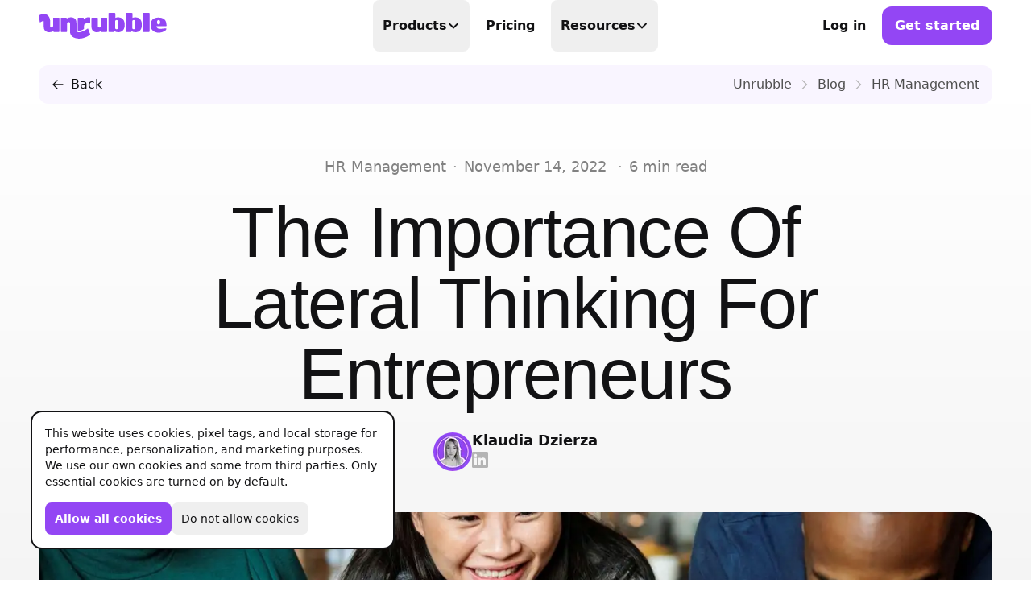

--- FILE ---
content_type: text/html; charset=utf-8
request_url: https://unrubble.com/blog/the-importance-of-lateral-thinking-for-entrepreneurs
body_size: 82932
content:
<!DOCTYPE html><html lang="en"><head><meta charSet="utf-8"/><meta name="viewport" content="width=device-width, initial-scale=1, viewport-fit=cover"/><link rel="canonical" href="https://unrubble.com/blog/the-importance-of-lateral-thinking-for-entrepreneurs"/><title>The Importance Of Lateral Thinking For Entrepreneurs - Unrubble | Unrubble Blog</title><meta name="description" content="Nowadays, it&#x27;s more vital than ever to have a creative mind. Lateral thinking is a skill that entrepreneurs need to thrive in today&#x27;s competitive environment."/><meta property="og:title" content="The Importance Of Lateral Thinking For Entrepreneurs - Unrubble"/><meta property="og:description" content="Nowadays, it&#x27;s more vital than ever to have a creative mind. Lateral thinking is a skill that entrepreneurs need to thrive in today&#x27;s competitive environment."/><meta property="og:type" content="article"/><meta property="og:url" content="https://unrubble.com/blog/the-importance-of-lateral-thinking-for-entrepreneurs"/><meta property="og:site_name" content="Unrubble"/><meta property="article:publish_time" content="2022-11-14T07:26:11.000Z"/><meta property="og:image" content="https://cdnblog.unrubble.com/payload-unrubble-images/b3248d6d-a215-4cb8-bfa9-9b53f3a0ee64_large-1200x630.jpg"/><meta property="og:image:width" content="1200"/><meta property="og:image:height" content="630"/><meta property="og:image:type" content="image/jpeg"/><meta property="og:locale" content="en_US"/><meta property="twitter:card" content="summary_large_image"/><meta property="twitter:image" content="https://cdnblog.unrubble.com/payload-unrubble-images/b3248d6d-a215-4cb8-bfa9-9b53f3a0ee64_large-1200x630.jpg"/><script type="application/ld+json">{"@context":"https://schema.org","@type":"Article","dateCreated":"2022-11-14T07:26:11.000Z","datePublished":"2022-11-14T07:26:11.000Z","headline":"The Importance Of Lateral Thinking For Entrepreneurs - Unrubble","name":"The Importance Of Lateral Thinking For Entrepreneurs - Unrubble","description":"Nowadays, it's more vital than ever to have a creative mind. Lateral thinking is a skill that entrepreneurs need to thrive in today's competitive environment.","author":{"@type":"Person","name":"Klaudia Dzierza","url":"/blog/author/klaudia-dzierza"},"image":"https://cdnblog.unrubble.com/payload-unrubble-images/b3248d6d-a215-4cb8-bfa9-9b53f3a0ee64_large-1200x630.jpg","mainEntityOfPage":"https://unrubble.com/blog/the-importance-of-lateral-thinking-for-entrepreneurs","publisher":{"@type":"Organization","name":"Unrubble","url":"https://unrubble.com"}}</script><link rel="author" href="https://unrubble.com/blog/author/klaudia-dzierza"/><link rel="icon" type="image/png" sizes="128x128" href="/favicon-128x128.png?v=20240724"/><link rel="icon" type="image/png" sizes="48x48" href="/favicon-48x48.png?v=20240724"/><link rel="icon" type="image/png" sizes="32x32" href="/favicon-32x32.png?v=20240724"/><link rel="icon" type="image/png" sizes="16x16" href="/favicon-16x16.png?v=20240724"/><link rel="icon" type="image/x-icon" sizes="48x48" href="/favicon.ico?v=20240724"/><link rel="icon" type="image/svg+xml" sizes="any" href="/favicon.svg?v=20240724"/><link rel="apple-touch-icon" sizes="180x180" href="/apple-touch-icon.png?v=20240724"/><link rel="apple-touch-icon" sizes="192x192" href="/apple-touch-icon-192x192.png?v=20240724"/><link rel="apple-touch-icon" sizes="152x152" href="/apple-touch-icon-152x152.png?v=20240724"/><link rel="apple-touch-icon" sizes="120x120" href="/apple-touch-icon-120x120.png?v=20240724"/><link rel="apple-touch-icon" sizes="76x76" href="/apple-touch-icon-76x76.png?v=20240724"/><link rel="mask-icon" href="/safari-pinned-tab.svg?v=20240724" color="#9346F4"/><link rel="preconnect" href="https://cdn.unrubble.com"/><link rel="preconnect" href="https://cdnblog.unrubble.com"/><link rel="preconnect" href="https://client.crisp.chat"/><link rel="preload" as="font" crossorigin="anonymous" href="https://cdn.unrubble.com/fonts/unrubble/PassionOne-Regular.woff2?v=1.00"/><link rel="preload" as="font" crossorigin="anonymous" href="https://cdn.unrubble.com/fonts/unrubble/Inter-roman.var.woff2?v=3.19"/><link rel="preload" as="fetch" crossorigin="anonymous" href="https://cdn.unrubble.com/images/unrubble-static/rive.4.11.3.wasm"/><link rel="stylesheet" href="/web/build/_assets/tailwind-M5HTYYDT.css"/></head><body><main><header class="bg-white sticky top-0 transition-color duration-150 border-b-[1px] border-transparent z-50"><nav class="container flex items-center justify-between h-16 bg-white" aria-label="Navbar"><div class="flex md:flex-1"><a data-discover="true" class="w-auto h-6 lg:h-8 text-purple transition-transform ease-out-back lg:hover:scale-105 will-change-transform transform-gpu lg:hover:animate-jelly-scale-105 lg:hover:transition-none" href="/"><span class="sr-only">Unrubble</span><svg width="238" height="48" viewBox="0 0 238 48" fill="none" xmlns="http://www.w3.org/2000/svg" role="img" class="w-auto h-full"><title>Unrubble</title><g><path d="M194.551 0.102539H205.135C205.731 0.102539 206.214 0.58582 206.214 1.18198V34.3861C206.214 34.9822 205.731 35.4655 205.135 35.4655H194.551C193.955 35.4655 193.471 34.9822 193.471 34.3861V1.18198C193.471 0.58582 193.955 0.102539 194.551 0.102539Z" fill="currentColor"></path><path d="M27.8775 8.82855H37.5375L37.544 8.83502C38.1386 8.83502 38.6234 9.31656 38.6234 9.91445V34.3925C38.6234 34.9872 38.1419 35.472 37.544 35.472H27.842L27.5285 33.6589L26.853 34.0661C26.4329 34.3214 25.9836 34.5574 25.5182 34.7674C23.7213 35.5851 21.7984 35.9988 19.8076 35.9988C16.4561 35.9988 13.8642 35.0648 12.0963 33.2291C10.3447 31.4095 9.45915 28.8337 9.45915 25.5728V15.8805C9.45915 15.4021 8.92266 14.8204 8.05329 15.0499C7.11605 15.2955 5.19956 16.042 2.77244 17.7937L2.29412 18.1395L0.183716 4.74348L0.426105 4.63037C3.94883 2.97889 7.14514 2.14183 9.92453 2.14183C18.9543 2.14183 21.3039 10.8452 21.3104 15.4442V24.4223C21.3104 25.0945 21.5107 25.7635 21.9438 26.2806C22.4771 26.9172 23.2366 27.2695 24.0542 27.2695C24.1415 27.2695 24.232 27.2663 24.3225 27.2566C25.7089 27.1273 26.7981 25.8831 26.7981 24.432V9.90798C26.7981 9.31332 27.2796 8.82855 27.8775 8.82855Z" fill="currentColor"></path><path d="M108.461 35.9955C105.109 35.9955 102.517 35.0648 100.75 33.2258C99.0011 31.4063 98.1124 28.8305 98.1124 25.5696V9.90476C98.1124 9.30687 98.5971 8.82532 99.1918 8.82532H108.884C109.482 8.82532 109.964 9.3101 109.964 9.90476V24.4223C109.964 25.0945 110.167 25.7667 110.597 26.2806C111.13 26.9172 111.89 27.2695 112.707 27.2695C112.795 27.2695 112.885 27.2663 112.976 27.2566C114.365 27.1241 115.451 25.8831 115.451 24.432V9.90798C115.451 9.31009 115.936 8.82855 116.531 8.82855H126.191C126.789 8.82855 127.27 9.31332 127.27 9.90798V34.3861C127.27 34.984 126.785 35.4655 126.191 35.4655H116.489L116.175 33.6524L115.5 34.0597C115.08 34.3117 114.63 34.5477 114.165 34.761C112.368 35.5786 110.445 35.9923 108.454 35.9923L108.461 35.9955Z" fill="currentColor"></path><path fill-rule="evenodd" clip-rule="evenodd" d="M141.377 34.2891C143.138 35.4203 145.274 35.9955 147.727 35.9955L147.724 36.002C151.57 36.002 154.608 34.7706 156.754 32.3435C158.845 29.9746 159.905 26.5003 159.905 22.0921C159.905 17.6838 158.842 14.2581 156.748 11.902C154.602 9.49107 151.564 8.26943 147.721 8.26943C146.073 8.26943 144.547 8.53767 143.187 9.07092L142.45 9.35856V1.18843C142.45 0.593766 141.968 0.108989 141.37 0.108989H130.789C130.195 0.108989 129.71 0.590534 129.71 1.18843V34.3893C129.71 34.984 130.191 35.4687 130.789 35.4687H140.352L140.737 33.8787L141.377 34.2891ZM142.065 16.0097C142.065 14.4972 143.297 13.2659 144.809 13.2659C146.322 13.2659 147.553 14.4972 147.553 16.0097V27.7608C147.553 29.2733 146.322 30.5046 144.809 30.5046C143.297 30.5046 142.065 29.2733 142.065 27.7608V16.0097Z" fill="currentColor"></path><path fill-rule="evenodd" clip-rule="evenodd" d="M179.606 35.9955C177.153 35.9955 175.017 35.4203 173.256 34.2891L172.616 33.8787L172.231 35.4687H162.668C162.07 35.4687 161.589 34.984 161.589 34.3893V1.18843C161.589 0.590534 162.074 0.108989 162.668 0.108989H173.249C173.847 0.108989 174.329 0.593766 174.329 1.18843V9.35856L175.066 9.07092C176.426 8.53767 177.952 8.26943 179.603 8.26943C183.446 8.26943 186.484 9.49107 188.627 11.902C190.721 14.2581 191.784 17.6838 191.784 22.0921C191.784 26.5003 190.724 29.9746 188.633 32.3435C186.487 34.7706 183.449 36.002 179.603 36.002L179.606 35.9955ZM176.594 13.2659C175.082 13.2659 173.851 14.4972 173.851 16.0097V27.7608C173.851 29.2733 175.082 30.5046 176.594 30.5046C178.107 30.5046 179.338 29.2733 179.338 27.7608V16.0097C179.338 14.4972 178.107 13.2659 176.594 13.2659Z" fill="currentColor"></path><path fill-rule="evenodd" clip-rule="evenodd" d="M212.003 32.8639C214.925 35.4461 218.712 36.8132 222.953 36.8132C226.285 36.8132 229.875 35.9471 232.803 34.4313C235.334 33.1224 237.037 31.4903 237.137 30.2719C237.173 29.8388 237.16 29.2636 236.888 28.9695C236.72 28.7885 236.446 28.6948 236.019 28.6915C235.473 28.7788 230.121 29.6062 225.396 29.6062C220.063 29.6062 219.126 26.468 218.968 25.5049L218.864 24.8779H236.413C237.008 24.8779 237.493 24.3932 237.493 23.7985V22.4831C237.493 17.8745 236.19 14.3809 233.624 12.0992C231.084 9.84334 227.209 8.69927 222.671 8.69927C218.134 8.69927 214.505 9.87566 211.887 12.1929C209.243 14.5392 207.902 18.0005 207.902 22.4831C207.902 26.9657 209.282 30.4594 212.003 32.8639ZM220.141 16.0097C220.141 14.4972 221.372 13.2659 222.885 13.2659C224.397 13.2659 225.629 14.4972 225.629 16.0097V18.6857C225.629 20.1982 224.397 21.4295 222.885 21.4295C221.372 21.4295 220.141 20.1982 220.141 18.6857V16.0097Z" fill="currentColor"></path><path d="M74.6554 33.4294C73.7505 33.3971 72.671 33.1127 72.671 31.946V9.90475C72.671 9.30685 73.1526 8.82531 73.7472 8.82531H83.4622L84.1603 12.1767L84.8745 11.3817C86.6811 9.36826 89.6092 8.16601 92.7053 8.16601C94.137 8.16601 95.1615 8.43102 95.7303 8.71543V19.442C94.415 19.1963 93.0253 19.0638 91.7455 19.0638C86.9397 19.0638 84.2928 20.8026 84.2928 23.9601V29.8324C81.2452 31.9589 77.4154 33.4262 74.8881 33.4262C74.8105 33.4262 74.733 33.4262 74.6554 33.423V33.4294Z" fill="currentColor"></path><path d="M91.5627 28.7445L91.5642 28.7432L91.561 28.74L91.5627 28.7445Z" fill="currentColor"></path><path d="M74.723 36.0731C80.0095 36.0731 88.3911 31.3303 91.5627 28.7445L95.9369 40.239C90.139 45.132 82.6378 47.934 75.295 47.934C65.3215 47.934 58.3569 42.8341 58.3569 35.5301V19.8653C58.3569 19.1931 58.1565 18.5241 57.7234 18.007C57.1902 17.3703 56.4307 17.0181 55.613 17.0181C55.5258 17.0181 55.4353 17.0213 55.3448 17.031C53.9583 17.1603 52.8692 18.4045 52.8692 19.8556V34.3796C52.8692 34.9743 52.3876 35.459 51.7897 35.459H42.1297C41.5351 35.459 41.0503 34.9775 41.0503 34.3796V9.90152C41.0503 9.30686 41.5318 8.82208 42.1297 8.82208H51.8318L52.1453 10.6351L52.8207 10.2279C53.2408 9.97262 53.6901 9.73669 54.1555 9.52662C55.9524 8.70896 57.8753 8.29529 59.8662 8.29529C63.2176 8.29529 65.8095 9.22929 67.5774 11.065C69.3258 12.8845 70.2372 15.4603 70.2372 18.7212V31.8426C70.2372 34.5703 71.8305 36.0731 74.723 36.0731Z" fill="currentColor"></path></g></svg></a></div><ul class="hidden lg:flex *:flex group/item h-full"><li class="relative group-hover/item:opacity-40 hover:!opacity-100" data-headlessui-state=""><button aria-expanded="false" data-headlessui-state="" class="px-3 py-4 font-bold leading-6 lg:transition-colors lg:rounded-lg lg:py-2 relative flex items-center gap-x-2 focus-within:outline-none lg:transition-all lg:hover:text-black lg:h-full">Products<svg xmlns="http://www.w3.org/2000/svg" fill="none" viewBox="0 0 24 24" stroke-width="1.5" stroke="currentColor" aria-hidden="true" data-slot="icon" class="flex-none w-4 h-4 transition-transform stroke-[3px] ease-out-back"><path stroke-linecap="round" stroke-linejoin="round" d="m19.5 8.25-7.5 7.5-7.5-7.5"></path></svg></button><div class="p-4 absolute z-10 w-screen bg-white border-2 border-black -left-8 top-full rounded-3xl max-w-sm transition origin-top-left transform-gpu duration-75 opacity-0 translate-y-3 translate-x-3 -rotate-3 scale-95 pointer-events-none shadow-none shadow-black" id="headlessui-popover-panel-:R3akj5:" tabindex="-1" data-headlessui-state=""><div class="relative flex items-center p-3 leading-6 group gap-x-4 rounded-2xl lg:hover:bg-cream-100"><div class="flex items-center justify-center flex-none overflow-hidden w-11 aspect-square lg:group-hover:animate-jelly-scale-120"><svg width="32" height="32" viewBox="0 0 32 32" fill="none" xmlns="http://www.w3.org/2000/svg" role="img" class="text-black transition-transform stroke-2 w-9 h-9 ease-out-back stroke-black will-change-transform lg:group-hover:scale-110 lg:group-hover:-rotate-12 fill-white" aria-hidden="true"><title>Timer Icon</title><circle cx="16" cy="16" r="10"></circle><path d="M22.9271 15.0019C23.0066 15.549 22.5513 16 21.9984 16H17C16.4477 16 16 15.5523 16 15V10C16 9.44771 16.45 8.99265 16.9966 9.0714C18.4828 9.28549 19.8708 9.97454 20.9458 11.0496C22.0209 12.1246 22.711 13.5137 22.9271 15.0019Z" fill="currentColor" stroke="none"></path><path d="M16 3V6M14 3L18 3" stroke-linecap="round" stroke-linejoin="round"></path><path d="M23 7L22 8" stroke-linecap="round" stroke-linejoin="round"></path></svg></div><div class="flex-auto"><a data-headlessui-state="" data-discover="true" class="font-bold !p-0 lg:hover:text-current" href="/products/time-tracking">Time Tracking<span class="absolute inset-0"></span></a><p class="text-sm text-cream-500">Precision at its finest</p></div></div><div class="relative flex items-center p-3 leading-6 group gap-x-4 rounded-2xl lg:hover:bg-cream-100"><div class="flex items-center justify-center flex-none overflow-hidden w-11 aspect-square lg:group-hover:animate-jelly-scale-120"><svg width="32" height="32" viewBox="0 0 32 32" fill="none" xmlns="http://www.w3.org/2000/svg" role="img" class="text-black transition-transform stroke-2 w-9 h-9 ease-out-back stroke-black will-change-transform lg:group-hover:scale-110 lg:group-hover:-rotate-12 fill-white" aria-hidden="true"><title>Calendar Icon</title><rect x="6" y="8" width="20" height="18" rx="3"></rect><path d="M6 13L26 13" stroke-linecap="round" stroke-linejoin="round"></path><path d="M11 17L9 17" stroke-linecap="round" stroke-linejoin="round"></path><path d="M11 21L9 21" stroke-linecap="round" stroke-linejoin="round"></path><path d="M17 17L15 17" stroke-linecap="round" stroke-linejoin="round"></path><path d="M17 21L15 21" stroke-linecap="round" stroke-linejoin="round"></path><path d="M23 17L21 17" stroke-linecap="round" stroke-linejoin="round"></path><path d="M23 21L21 21" stroke-linecap="round" stroke-linejoin="round"></path><path d="M11 6V9" stroke-linecap="round" stroke-linejoin="round"></path><path d="M21 6V9" stroke-linecap="round" stroke-linejoin="round"></path></svg></div><div class="flex-auto"><a data-headlessui-state="" data-discover="true" class="font-bold !p-0 lg:hover:text-current" href="/products/scheduling">Scheduling<span class="absolute inset-0"></span></a><p class="text-sm text-cream-500">Make scheduling great again</p></div></div><div class="relative flex items-center p-3 leading-6 group gap-x-4 rounded-2xl lg:hover:bg-cream-100"><div class="flex items-center justify-center flex-none overflow-hidden w-11 aspect-square lg:group-hover:animate-jelly-scale-120"><svg width="32" height="32" viewBox="0 0 32 32" fill="none" xmlns="http://www.w3.org/2000/svg" role="img" class="text-black transition-transform stroke-2 w-9 h-9 ease-out-back stroke-black will-change-transform lg:group-hover:scale-110 lg:group-hover:-rotate-12 fill-white" aria-hidden="true"><title>Requests Icon</title><rect x="4" y="9.27273" width="24" height="16.3636" rx="4"></rect><path d="M12.7273 9.27273L12.7273 8C12.7273 7.05719 12.7273 6.58579 13.0202 6.29289C13.3131 6 13.7845 6 14.7273 6L17.2727 6C18.2155 6 18.6869 6 18.9798 6.29289C19.2727 6.58579 19.2727 7.05719 19.2727 8L19.2727 9.27273" fill="none"></path><path d="M9.45456 9.27273L9.45456 25.6364" stroke-linecap="round" stroke-linejoin="round"></path><path d="M22.5454 9.27273L22.5454 25.6364" stroke-linecap="round" stroke-linejoin="round"></path></svg></div><div class="flex-auto"><a data-headlessui-state="" data-discover="true" class="font-bold !p-0 lg:hover:text-current" href="/products/pto-tracker">PTO Tracker<span class="absolute inset-0"></span></a><p class="text-sm text-cream-500">Time offs, WFHs and business trips</p></div></div><div class="relative flex items-center p-3 leading-6 group gap-x-4 rounded-2xl lg:hover:bg-cream-100"><div class="flex items-center justify-center flex-none overflow-hidden w-11 aspect-square lg:group-hover:animate-jelly-scale-120"><svg width="32" height="32" viewBox="0 0 32 32" fill="none" xmlns="http://www.w3.org/2000/svg" role="img" class="text-black transition-transform stroke-2 w-9 h-9 ease-out-back stroke-black will-change-transform lg:group-hover:scale-110 lg:group-hover:-rotate-12 fill-white" aria-hidden="true"><title>Reports Icon</title><path d="M25.3491 6.52419C25.9975 5.96685 27.0009 6.42753 27.0009 7.28254V20.3139C27.0009 20.8661 26.5532 21.3139 26.0009 21.3139H11.2383C10.686 21.3139 10.2383 20.8661 10.2383 20.3139V14.8369C10.2383 14.5392 10.371 14.257 10.6002 14.067L13.8271 11.3923C14.1807 11.0992 14.6886 11.0847 15.0584 11.3572L16.9308 12.7367C17.306 13.0132 17.8224 12.9938 18.1759 12.69L25.3491 6.52419Z" stroke-linejoin="round"></path><path d="M5 5V26.9986H27.0009" stroke-linecap="round" stroke-linejoin="round" fill="none" fill-opacity="0"></path></svg></div><div class="flex-auto"><a data-headlessui-state="" data-discover="true" class="font-bold !p-0 lg:hover:text-current" href="/products/timesheets">Timesheets<span class="absolute inset-0"></span></a><p class="text-sm text-cream-500">Done in real-time</p></div></div><div class="relative flex items-center p-3 leading-6 group gap-x-4 rounded-2xl lg:hover:bg-cream-100"><div class="flex items-center justify-center flex-none overflow-hidden w-11 aspect-square lg:group-hover:animate-jelly-scale-120"><svg width="32" height="32" viewBox="0 0 32 32" fill="none" xmlns="http://www.w3.org/2000/svg" role="img" class="text-black transition-transform stroke-2 w-9 h-9 ease-out-back stroke-black will-change-transform lg:group-hover:scale-110 lg:group-hover:-rotate-12 fill-white" aria-hidden="true"><title>Ikona Globus</title><path d="M27.8548 17.8611L26.3415 16.3478C26.1137 16.1196 25.9241 15.8563 25.7801 15.5678L24.3401 12.6878C24.3009 12.6096 24.2437 12.5419 24.1732 12.4902C24.1027 12.4385 24.021 12.4042 23.9346 12.3903C23.8483 12.3764 23.7599 12.3831 23.6767 12.4101C23.5935 12.437 23.5179 12.4833 23.4561 12.5451C23.317 12.6841 23.1433 12.7833 22.9529 12.8326C22.7626 12.8818 22.5625 12.8792 22.3735 12.8251L20.6761 12.3411C20.4046 12.2648 20.1147 12.2877 19.8585 12.4057C19.6022 12.5238 19.3965 12.7292 19.278 12.9852C19.1595 13.2412 19.1362 13.5311 19.2121 13.8028C19.2879 14.0745 19.4581 14.3102 19.6921 14.4678L20.4748 14.9878C21.2615 15.5145 21.3735 16.6278 20.7041 17.2971L20.4375 17.5638C20.1548 17.8465 19.9975 18.2278 19.9975 18.6251V19.1718C19.9975 19.7171 19.8508 20.2505 19.5708 20.7158L17.8175 23.6371C17.5675 24.054 17.2138 24.399 16.7909 24.6385C16.368 24.878 15.8902 25.0039 15.4041 25.0038C15.0311 25.0038 14.6733 24.8556 14.4095 24.5918C14.1457 24.328 13.9975 23.9702 13.9975 23.5971V22.0345C13.9975 20.8078 13.2508 19.7051 12.1121 19.2491L11.2388 18.9011C10.6034 18.6468 10.074 18.1828 9.73863 17.5862C9.40322 16.9896 9.2819 16.2962 9.3948 15.6211L9.40413 15.5651C9.46611 15.1942 9.59728 14.8383 9.7908 14.5158L9.9108 14.3158C10.2292 13.7856 10.7038 13.3667 11.2694 13.1165C11.8351 12.8664 12.4643 12.7972 13.0708 12.9185L14.6415 13.2331C15.0111 13.3069 15.3949 13.2387 15.7166 13.0423C16.0382 12.8459 16.2742 12.5356 16.3775 12.1731L16.6548 11.1998C16.7509 10.8636 16.7264 10.5043 16.5857 10.1841C16.445 9.86398 16.1968 9.60306 15.8841 9.44648L14.9975 9.00381L14.8761 9.12514C14.5976 9.40372 14.2668 9.6247 13.9029 9.77546C13.5389 9.92622 13.1488 10.0038 12.7548 10.0038H12.5148C12.1828 10.0038 11.8655 10.1371 11.6321 10.3691C11.4183 10.5849 11.1327 10.7148 10.8296 10.7342C10.5264 10.7535 10.2266 10.661 9.98707 10.4742C9.7475 10.2874 9.58477 10.0192 9.52967 9.72047C9.47458 9.42171 9.53096 9.11312 9.68813 8.85314L11.5695 5.71581C11.757 5.40396 11.8862 5.06059 11.9508 4.70248M27.8548 17.8611C28.1778 15.804 27.9598 13.6982 27.2225 11.7508C26.4851 9.80335 25.2537 8.08132 23.6492 6.75396C22.0448 5.42659 20.1225 4.53959 18.0714 4.18014C16.0203 3.82069 13.911 4.00116 11.9508 4.70381C9.95656 5.41866 8.18711 6.64871 6.82226 8.26895C5.45742 9.8892 4.54583 11.8419 4.18014 13.9286C3.81445 16.0153 4.00769 18.1616 4.74022 20.1494C5.47276 22.1372 6.71847 23.8956 8.35078 25.246C9.98308 26.5964 11.9438 27.4907 14.0336 27.8378C16.1235 28.1849 18.268 27.9726 20.2492 27.2225C22.2304 26.4723 23.9778 25.211 25.3136 23.5668C26.6495 21.9226 27.5262 19.954 27.8548 17.8611Z" stroke-linecap="round" stroke-linejoin="round"></path></svg></div><div class="flex-auto"><a data-headlessui-state="" data-discover="true" class="font-bold !p-0 lg:hover:text-current" href="/products/business-trips">Business Trips<span class="absolute inset-0"></span></a><p class="text-sm text-cream-500">Work travel under control</p></div></div><div class="relative flex items-center p-3 leading-6 group gap-x-4 rounded-2xl lg:hover:bg-cream-100"><div class="flex items-center justify-center flex-none overflow-hidden w-11 aspect-square lg:group-hover:animate-jelly-scale-120"><svg width="32" height="32" viewBox="0 0 32 32" fill="none" xmlns="http://www.w3.org/2000/svg" role="img" class="text-black transition-transform stroke-2 w-9 h-9 ease-out-back stroke-black will-change-transform lg:group-hover:scale-110 lg:group-hover:-rotate-12 fill-white" aria-hidden="true"><title>Timeclock Icon</title><path d="M17.9373 8.29838L24.16 12.4763C25.334 13.2646 26.0383 14.5859 26.0383 16C26.0383 17.4141 25.334 18.7354 24.16 19.5237L12.6107 27.2792C11.3091 28.1533 9.63157 28.2386 8.24795 27.5011C6.86432 26.7636 6 25.3235 6 23.7556L6 8.24448C6 6.67658 6.86432 5.23637 8.24795 4.49886C9.63157 3.76138 11.3091 3.84673 12.6107 4.72071L16.4519 7.30015L17.9373 8.29838ZM17.9373 8.29838C18.962 8.98703 19.235 10.3781 18.5464 11.4028M17.9373 8.29838C18.9823 9 19.2269 10.39 18.5464 11.4028M18.5464 11.4028C17.8658 12.4157 16.4992 12.694 15.4781 12.0357M15.4781 12.0357L14.3974 11.31L13.9564 11.0137L13.2617 10.5474C12.7129 10.1789 12.0056 10.1429 11.4222 10.4539C10.8388 10.7649 10.4743 11.3721 10.4743 12.0332C10.4743 14.4448 10.4743 17.5564 10.4743 19.9668C10.4743 20.628 10.8388 21.2352 11.4222 21.5462C12.0056 21.8572 12.7129 21.8212 13.2617 21.4527C15.1195 20.2051 17.4387 18.6477 19.169 17.4858C19.664 17.1534 19.961 16.5963 19.961 16C19.961 15.4038 19.664 14.8466 19.169 14.5142L15.4781 12.0357Z"></path></svg></div><div class="flex-auto"><a data-headlessui-state="" data-discover="true" class="font-bold !p-0 lg:hover:text-current" href="/products/time-clock">Mobile Time Clock<span class="absolute inset-0"></span></a><p class="text-sm text-cream-500">With face recognition and anti-spoofing</p></div></div><div class="relative flex items-center p-3 leading-6 group gap-x-4 rounded-2xl lg:hover:bg-cream-100"><div class="flex items-center justify-center flex-none overflow-hidden w-11 aspect-square lg:group-hover:animate-jelly-scale-120"><svg width="32" height="32" viewBox="0 0 32 32" fill="none" xmlns="http://www.w3.org/2000/svg" role="img" class="text-black transition-transform stroke-2 w-9 h-9 ease-out-back stroke-black will-change-transform lg:group-hover:scale-110 lg:group-hover:-rotate-12 fill-white" aria-hidden="true"><title>Mobile App Icon</title><path d="M4 16C4 10.3431 4 7.51472 5.75736 5.75736C7.51472 4 10.3431 4 16 4C21.6569 4 24.4853 4 26.2426 5.75736C28 7.51472 28 10.3431 28 16C28 21.6569 28 24.4853 26.2426 26.2426C24.4853 28 21.6569 28 16 28C10.3431 28 7.51472 28 5.75736 26.2426C4 24.4853 4 21.6569 4 16Z"></path><mask id="mask0_686_1478" style="mask-type:alpha" maskUnits="userSpaceOnUse" x="4" y="4" width="24" height="24"><path d="M4 16C4 10.3431 4 7.51472 5.75736 5.75736C7.51472 4 10.3431 4 16 4C21.6569 4 24.4853 4 26.2426 5.75736C28 7.51472 28 10.3431 28 16C28 21.6569 28 24.4853 26.2426 26.2426C24.4853 28 21.6569 28 16 28C10.3431 28 7.51472 28 5.75736 26.2426C4 24.4853 4 21.6569 4 16Z" fill="#0009D9"></path><path d="M4 16C4 10.3431 4 7.51472 5.75736 5.75736C7.51472 4 10.3431 4 16 4C21.6569 4 24.4853 4 26.2426 5.75736C28 7.51472 28 10.3431 28 16C28 21.6569 28 24.4853 26.2426 26.2426C24.4853 28 21.6569 28 16 28C10.3431 28 7.51472 28 5.75736 26.2426C4 24.4853 4 21.6569 4 16Z" fill="#0009D9"></path></mask><g mask="url(#mask0_686_1478)"><path d="M4.00967 13.2585C4.02575 11.8755 4.06855 10.7093 4.18248 9.71561C4.19731 9.59236 4.21328 9.47181 4.23048 9.35385C4.98151 9.12291 5.75902 9 6.53011 9C9.0622 9 10.8306 10.2949 10.8306 12.1497V16.1271C10.8306 16.2981 10.8823 16.468 10.9917 16.5991C11.127 16.7607 11.3205 16.8504 11.5276 16.8504C11.5501 16.8504 11.5727 16.8494 11.5957 16.8471C11.9485 16.8133 12.2247 16.4981 12.2247 16.1294V12.4409C12.2247 12.2897 12.3472 12.1666 12.4989 12.1666H14.9521C15.1038 12.1666 15.2264 12.2892 15.2264 12.4409V18.6563C15.2264 18.8076 15.1038 18.9306 14.9521 18.9306H12.4886L12.4087 18.4704L12.2369 18.5742C12.1302 18.6385 12.0161 18.6986 11.8982 18.7522L11.8987 18.7536C11.4421 18.9612 10.9546 19.0664 10.4487 19.0664C9.59816 19.0664 8.93914 18.8297 8.4906 18.3633C8.04628 17.9016 7.81472 17.2473 7.81472 16.4192V13.0877C7.81472 12.3949 7.41031 12.013 6.67572 12.013C5.89917 12.013 4.89471 12.561 4.00967 13.2585ZM27.9889 17.105C27.9868 18.7767 27.974 20.1794 27.8958 21.3676L27.1711 21.6346L27.1706 21.6332C26.3182 21.9348 25.4243 22.0968 24.539 22.0968C22.0069 22.0968 20.2385 20.8019 20.2385 18.9471V14.9697C20.2385 14.7988 20.1868 14.6287 20.0774 14.4977C19.9421 14.3362 19.7486 14.2464 19.5415 14.2464C19.5189 14.2464 19.4963 14.2473 19.4733 14.2497C19.1206 14.2835 18.8444 14.5987 18.8444 14.9674V18.6559C18.8444 18.8071 18.7219 18.9302 18.5701 18.9302H16.117C15.9653 18.9302 15.8427 18.8076 15.8427 18.6559V12.4405C15.8427 12.2892 15.9653 12.1662 16.117 12.1662H18.5805L18.6604 12.6265L18.8322 12.5227C18.9388 12.4583 19.053 12.3982 19.1709 12.3447C19.6274 12.137 20.1149 12.0319 20.6208 12.0319C21.4714 12.0319 22.1304 12.2686 22.579 12.735C23.0233 13.1967 23.2548 13.851 23.2548 14.679V18.0105C23.2548 18.7033 23.6593 19.0852 24.3938 19.0852C25.2031 19.0852 26.2599 18.4901 27.1711 17.7508L27.9889 17.105Z" stroke-width="4"></path></g><path d="M4.18248 9.71561C4.06855 10.7093 4.02575 11.8755 4.00967 13.2585C4.89471 12.561 5.89917 12.013 6.67572 12.013C7.41031 12.013 7.81472 12.3949 7.81472 13.0877V16.4192C7.81472 17.2473 8.04628 17.9016 8.4906 18.3633C8.93914 18.8297 9.59816 19.0664 10.4487 19.0664C10.9546 19.0664 11.4421 18.9612 11.8987 18.7536L11.8982 18.7522C12.0161 18.6986 12.1302 18.6385 12.2369 18.5742L12.4087 18.4704L12.4886 18.9306H14.9521C15.1038 18.9306 15.2264 18.8076 15.2264 18.6563V12.4409C15.2264 12.2892 15.1038 12.1666 14.9521 12.1666H12.4989C12.3472 12.1666 12.2247 12.2897 12.2247 12.4409V16.1294C12.2247 16.4981 11.9485 16.8133 11.5957 16.8471C11.5727 16.8494 11.5501 16.8504 11.5276 16.8504C11.3205 16.8504 11.127 16.7607 10.9917 16.5991C10.8823 16.468 10.8306 16.2981 10.8306 16.1271V12.1497C10.8306 10.2949 9.0622 9 6.53011 9C5.75902 9 4.98151 9.12291 4.23048 9.35385C4.21328 9.47181 4.19731 9.59236 4.18248 9.71561Z" fill="white" stroke-width="0"></path><path d="M27.8958 21.3676C27.974 20.1794 27.9868 18.7767 27.9889 17.105L27.1711 17.7508C26.2599 18.4901 25.2031 19.0852 24.3938 19.0852C23.6593 19.0852 23.2548 18.7033 23.2548 18.0105V14.679C23.2548 13.851 23.0233 13.1967 22.579 12.735C22.1304 12.2686 21.4714 12.0319 20.6208 12.0319C20.1149 12.0319 19.6274 12.137 19.1709 12.3447C19.053 12.3982 18.9388 12.4583 18.8322 12.5227L18.6604 12.6265L18.5805 12.1662H16.117C15.9653 12.1662 15.8427 12.2892 15.8427 12.4405V18.6559C15.8427 18.8076 15.9653 18.9302 16.117 18.9302H18.5701C18.7219 18.9302 18.8444 18.8071 18.8444 18.6559V14.9674C18.8444 14.5987 19.1206 14.2835 19.4733 14.2497C19.4963 14.2473 19.5189 14.2464 19.5415 14.2464C19.7486 14.2464 19.9421 14.3362 20.0774 14.4977C20.1868 14.6287 20.2385 14.7988 20.2385 14.9697V18.9471C20.2385 20.8019 22.0069 22.0968 24.539 22.0968C25.4243 22.0968 26.3182 21.9348 27.1706 21.6332L27.1711 21.6346L27.8958 21.3676Z" fill="white" stroke-width="0"></path><path d="M4.18248 9.71561C4.06855 10.7093 4.02575 11.8755 4.00967 13.2585C4.89471 12.561 5.89917 12.013 6.67572 12.013C7.41031 12.013 7.81472 12.3949 7.81472 13.0877V16.4192C7.81472 17.2473 8.04628 17.9016 8.4906 18.3633C8.93914 18.8297 9.59816 19.0664 10.4487 19.0664C10.9546 19.0664 11.4421 18.9612 11.8987 18.7536L11.8982 18.7522C12.0161 18.6986 12.1302 18.6385 12.2369 18.5742L12.4087 18.4704L12.4886 18.9306H14.9521C15.1038 18.9306 15.2264 18.8076 15.2264 18.6563V12.4409C15.2264 12.2892 15.1038 12.1666 14.9521 12.1666H12.4989C12.3472 12.1666 12.2247 12.2897 12.2247 12.4409V16.1294C12.2247 16.4981 11.9485 16.8133 11.5957 16.8471C11.5727 16.8494 11.5501 16.8504 11.5276 16.8504C11.3205 16.8504 11.127 16.7607 10.9917 16.5991C10.8823 16.468 10.8306 16.2981 10.8306 16.1271V12.1497C10.8306 10.2949 9.0622 9 6.53011 9C5.75902 9 4.98151 9.12291 4.23048 9.35385C4.21328 9.47181 4.19731 9.59236 4.18248 9.71561Z" fill="white" stroke-width="0"></path><path d="M27.8958 21.3676C27.974 20.1794 27.9868 18.7767 27.9889 17.105L27.1711 17.7508C26.2599 18.4901 25.2031 19.0852 24.3938 19.0852C23.6593 19.0852 23.2548 18.7033 23.2548 18.0105V14.679C23.2548 13.851 23.0233 13.1967 22.579 12.735C22.1304 12.2686 21.4714 12.0319 20.6208 12.0319C20.1149 12.0319 19.6274 12.137 19.1709 12.3447C19.053 12.3982 18.9388 12.4583 18.8322 12.5227L18.6604 12.6265L18.5805 12.1662H16.117C15.9653 12.1662 15.8427 12.2892 15.8427 12.4405V18.6559C15.8427 18.8076 15.9653 18.9302 16.117 18.9302H18.5701C18.7219 18.9302 18.8444 18.8071 18.8444 18.6559V14.9674C18.8444 14.5987 19.1206 14.2835 19.4733 14.2497C19.4963 14.2473 19.5189 14.2464 19.5415 14.2464C19.7486 14.2464 19.9421 14.3362 20.0774 14.4977C20.1868 14.6287 20.2385 14.7988 20.2385 14.9697V18.9471C20.2385 20.8019 22.0069 22.0968 24.539 22.0968C25.4243 22.0968 26.3182 21.9348 27.1706 21.6332L27.1711 21.6346L27.8958 21.3676Z" fill="white" stroke-width="0"></path><path d="M4 16C4 10.3431 4 7.51472 5.75736 5.75736C7.51472 4 10.3431 4 16 4C21.6569 4 24.4853 4 26.2426 5.75736C28 7.51472 28 10.3431 28 16C28 21.6569 28 24.4853 26.2426 26.2426C24.4853 28 21.6569 28 16 28C10.3431 28 7.51472 28 5.75736 26.2426C4 24.4853 4 21.6569 4 16Z" fill="transparent"></path></svg></div><div class="flex-auto"><a data-headlessui-state="" data-discover="true" class="font-bold !p-0 lg:hover:text-current" href="/products/employee-self-service-app">Employee Self-Service App<span class="absolute inset-0"></span></a><p class="text-sm text-cream-500">That&#x27;s your job talking</p></div></div><div class="w-full my-2 border-t-[1px] border-cream-200"></div><div class="relative flex items-center p-3 leading-6 group gap-x-4 rounded-2xl lg:hover:bg-cream-100"><div class="flex items-center justify-center flex-none overflow-hidden w-11 aspect-square lg:group-hover:animate-jelly-scale-120"><svg width="32" height="32" viewBox="0 0 32 32" fill="none" xmlns="http://www.w3.org/2000/svg" role="img" class="text-black transition-transform stroke-2 w-9 h-9 ease-out-back stroke-black will-change-transform lg:group-hover:scale-110 lg:group-hover:-rotate-12 fill-white" aria-hidden="true"><title>Megaphone Icon</title><path d="M13.7867 21.12C12.8693 21.04 11.9387 21 11 21H10C8.4087 21 6.88258 20.3679 5.75736 19.2426C4.63214 18.1174 4 16.5913 4 15C4 13.4087 4.63214 11.8826 5.75736 10.7574C6.88258 9.63214 8.4087 9 10 9H11C11.9387 9 12.8693 8.96 13.7867 8.88M13.7867 21.12C14.124 22.4027 14.5653 23.6427 15.1 24.8307C15.4293 25.564 15.18 26.444 14.4827 26.8453L13.6067 27.352C12.872 27.776 11.9267 27.508 11.5707 26.7373C10.7257 24.9094 10.0819 22.995 9.65067 21.028M13.7867 21.12C13.2626 19.1223 12.9982 17.0653 13 15C13 12.8853 13.2733 10.8347 13.7867 8.88M13.7867 21.12C17.8954 21.4721 21.8963 22.6201 25.5667 24.5M13.7867 8.88C17.8954 8.52789 21.8963 7.37991 25.5667 5.5M25.5667 24.5C25.4093 25.0067 25.24 25.5053 25.06 26M25.5667 24.5C26.292 22.1621 26.7457 19.7484 26.9187 17.3067M25.5667 5.5C25.4103 4.99585 25.2414 4.4957 25.06 4M25.5667 5.5C26.292 7.83792 26.7457 10.2516 26.9187 12.6933M26.9187 12.6933C27.5787 13.244 28 14.0733 28 15C28 15.9267 27.5787 16.756 26.9187 17.3067M26.9187 12.6933C27.0281 14.2292 27.0281 15.7708 26.9187 17.3067" stroke-linecap="round" stroke-linejoin="round"></path></svg></div><div class="flex-auto"><a data-headlessui-state="" data-discover="true" class="font-bold !p-0 lg:hover:text-current" href="/changelog">Changelog<span class="absolute inset-0"></span></a><p class="text-sm text-cream-500">Updates, changes and improvements</p></div></div></div></li><li class="group-hover/item:opacity-40 hover:!opacity-100"><a data-discover="true" class="font-bold leading-6 px-3 py-4 lg:py-2 lg:px-5 lg:rounded-lg flex items-center text-ellipsis overflow-hidden max-w-full transition-all lg:hover:text-black lg:h-full whitespace-nowrap text-center" href="/pricing">Pricing</a></li><li class="relative group-hover/item:opacity-40 hover:!opacity-100" data-headlessui-state=""><button aria-expanded="false" data-headlessui-state="" class="px-3 py-4 font-bold leading-6 lg:transition-colors lg:rounded-lg lg:py-2 relative flex items-center gap-x-2 focus-within:outline-none lg:transition-all lg:hover:text-black lg:h-full">Resources<svg xmlns="http://www.w3.org/2000/svg" fill="none" viewBox="0 0 24 24" stroke-width="1.5" stroke="currentColor" aria-hidden="true" data-slot="icon" class="flex-none w-4 h-4 transition-transform stroke-[3px] ease-out-back"><path stroke-linecap="round" stroke-linejoin="round" d="m19.5 8.25-7.5 7.5-7.5-7.5"></path></svg></button><div class="p-4 absolute z-10 w-screen bg-white border-2 border-black -left-8 top-full rounded-3xl max-w-[14rem] transition origin-top-left transform-gpu duration-75 opacity-0 translate-y-3 translate-x-3 -rotate-3 scale-95 pointer-events-none shadow-none shadow-black" id="headlessui-popover-panel-:R3ekj5:" tabindex="-1" data-headlessui-state=""><div class="relative flex items-center p-3 leading-6 group gap-x-4 rounded-2xl lg:hover:bg-cream-100"><div class="flex-auto"><a data-headlessui-state="" data-discover="true" aria-current="page" class="font-bold !p-0 lg:hover:text-current text-purple active" href="/blog">Blog<span class="absolute inset-0"></span></a></div></div><div class="relative flex items-center p-3 leading-6 group gap-x-4 rounded-2xl lg:hover:bg-cream-100"><div class="flex-auto"><a data-headlessui-state="" data-discover="true" class="font-bold !p-0 lg:hover:text-current" href="/templates">Free Templates<span class="absolute inset-0"></span></a></div></div><div class="relative flex items-center p-3 leading-6 group gap-x-4 rounded-2xl lg:hover:bg-cream-100"><div class="flex-auto"><a data-headlessui-state="" class="font-bold !p-0 lg:hover:text-current" href="https://help.unrubble.com" target="_blank">Help Center<span class="absolute inset-0"></span></a></div></div><div class="relative flex items-center p-3 leading-6 group gap-x-4 rounded-2xl lg:hover:bg-cream-100"><div class="flex-auto"><a data-headlessui-state="" data-discover="true" class="font-bold !p-0 lg:hover:text-current" href="/partner-program">Partner Program<span class="absolute inset-0"></span></a></div></div><div class="relative flex items-center p-3 leading-6 group gap-x-4 rounded-2xl lg:hover:bg-cream-100"><div class="flex-auto"><a data-headlessui-state="" data-discover="true" class="font-bold !p-0 lg:hover:text-current" href="/about-us">About Us<span class="absolute inset-0"></span></a></div></div><div class="relative flex items-center p-3 leading-6 group gap-x-4 rounded-2xl lg:hover:bg-cream-100"><div class="flex-auto"><a data-headlessui-state="" data-discover="true" class="font-bold !p-0 lg:hover:text-current" href="/contact-us">Contact Us<span class="absolute inset-0"></span></a></div></div></div></li></ul><div hidden="" style="position:fixed;top:1px;left:1px;width:1px;height:0;padding:0;margin:-1px;overflow:hidden;clip:rect(0, 0, 0, 0);white-space:nowrap;border-width:0;display:none"></div><ul class="items-center justify-end hidden lg:flex gap-x-2 lg:flex-1 xl:gap-x-4"><a href="https://unrubble.com/app/sign-in" class="font-bold leading-6 px-3 py-4 lg:py-2 lg:px-5 lg:rounded-lg flex items-center text-ellipsis overflow-hidden max-w-full transition-all lg:hover:bg-white/75 lg:hover:text-purple lg:ring-0 lg:ring-purple lg:hover:ring-2 whitespace-nowrap text-center lg:hover:animate-jelly-scale-105">Log in</a><a href="https://unrubble.com/app/sign-up" class="font-bold leading-8 px-4 py-2 rounded-xl flex items-center text-ellipsis overflow-hidden max-w-full bg-purple text-white transition-transform will-change-transform  lg:hover:bg-purple-700 lg:hover:animate-jelly-scale-105  lg:hover:text-white whitespace-nowrap text-center">Get started</a></ul><div class="flex lg:hidden" data-headlessui-state=""><button type="button" aria-expanded="false" data-headlessui-state=""><span class="sr-only">Open/close menu</span><svg xmlns="http://www.w3.org/2000/svg" fill="none" viewBox="0 0 24 24" stroke-width="1.5" stroke="currentColor" aria-hidden="true" data-slot="icon" class="w-8 h-8 stroke-2 stroke-black"><path stroke-linecap="round" stroke-linejoin="round" d="M3.75 6.75h16.5M3.75 12h16.5m-16.5 5.25h16.5"></path></svg></button><div class="fixed inset-0 flex flex-col w-full h-full pt-20 overflow-y-auto bg-white -z-10 transition transform-gpu duration-75 -translate-y-full pointer-events-none" id="headlessui-popover-panel-:R4oj5:" tabindex="-1" data-headlessui-state=""><div class="flex flex-col flex-1 px-4 pb-8"><div class="" data-headlessui-state=""><button id="headlessui-disclosure-button-:R1bcoj5:" aria-expanded="false" data-headlessui-state="" class="px-3 py-4 font-bold leading-6 lg:transition-colors lg:rounded-lg lg:py-2 flex items-center justify-between w-full gap-x-1 focus-within:outline-none lg:transition-all lg:hover:text-black lg:h-full">Products<svg xmlns="http://www.w3.org/2000/svg" fill="none" viewBox="0 0 24 24" stroke-width="1.5" stroke="currentColor" aria-hidden="true" data-slot="icon" class="w-5 h-5 transition-transform stroke-[3px] ease-out-back  -rotate-90"><path stroke-linecap="round" stroke-linejoin="round" d="m19.5 8.25-7.5 7.5-7.5-7.5"></path></svg></button></div><a data-headlessui-state="" data-discover="true" class="font-bold leading-6 px-3 py-4 lg:py-2 lg:px-5 lg:rounded-lg flex items-center text-ellipsis overflow-hidden max-w-full flex transition-all lg:hover:text-black lg:h-full whitespace-nowrap text-center" href="/pricing">Pricing</a><div class="" data-headlessui-state=""><button id="headlessui-disclosure-button-:R1rcoj5:" aria-expanded="false" data-headlessui-state="" class="px-3 py-4 font-bold leading-6 lg:transition-colors lg:rounded-lg lg:py-2 flex items-center justify-between w-full gap-x-1 focus-within:outline-none lg:transition-all lg:hover:text-black lg:h-full">Resources<svg xmlns="http://www.w3.org/2000/svg" fill="none" viewBox="0 0 24 24" stroke-width="1.5" stroke="currentColor" aria-hidden="true" data-slot="icon" class="w-5 h-5 transition-transform stroke-[3px] ease-out-back  -rotate-90"><path stroke-linecap="round" stroke-linejoin="round" d="m19.5 8.25-7.5 7.5-7.5-7.5"></path></svg></button></div></div><div class="relative px-4 pb-8 pt-16 flex flex-[0 0 100%] gap-x-4 justify-between items-center bg-purple relative"><a href="https://unrubble.com/app/sign-in" class="font-bold leading-8 px-5 py-4 rounded-2xl text-lg flex items-center text-ellipsis overflow-hidden max-w-full text-white transition-all lg:hover:text-black lg:h-full whitespace-nowrap text-center">Log in</a><a href="https://unrubble.com/app/sign-up" class="font-bold leading-8 px-5 py-4 rounded-2xl text-lg flex items-center text-ellipsis overflow-hidden max-w-full bg-black text-white transition-transform will-change-transform  lg:hover:bg-black-800 lg:hover:animate-jelly-scale-105 lg:hover:text-white whitespace-nowrap text-center">Get started</a><div class="absolute top-0 left-0 right-0 overflow-hidden"><svg viewBox="0 0 4938 91" version="1.1" xmlns="http://www.w3.org/2000/svg" class="text-transparent min-h-[100px] fill-white"><path d="M4938 0H0V61L34.3 54.3C36.705 53.8583 39.2778 53.3787 42.0066 52.87C78.1951 46.1237 141.838 34.2595 206 37.7C233.362 39.0221 260.789 43.0244 288.209 47.0259C329.233 53.0125 370.242 58.9969 411 56C449.569 53.2052 488.138 42.5991 526.532 32.041C556.826 23.7107 587.01 15.4103 617 11C675.804 2.44054 734.314 8.53401 793.222 14.6688C803.135 15.7013 813.06 16.7349 823 17.7C891.4 24 960 28 1029 26C1044.07 25.5576 1059.17 24.9193 1074.3 24.2803C1127.54 22.0305 1181.04 19.7698 1234 26C1260.3 29.0536 1286.48 34.4381 1312.64 39.8182C1355.02 48.5333 1397.34 57.2366 1440 56C1481.35 54.7944 1522.63 44.8672 1564.02 34.9154C1591.28 28.3585 1618.59 21.7909 1646 17.7C1714.3 8.00002 1783 14 1851 22.7C1865.18 24.4052 1879.35 26.1822 1893.52 27.9581C1948.31 34.8262 2002.97 41.678 2057 44.3C2107.78 47.0352 2158.35 45.5626 2209.14 44.0834C2227.06 43.5616 2245.01 43.039 2263 42.7C2331.4 41 2400 41 2469 41C2537.1 41 2606 41 2674 36C2699.98 34.1143 2725.86 31.5175 2751.7 28.9229C2794.39 24.6378 2837.02 20.3589 2880 19.3C2914.27 18.6506 2948.49 19.8228 2982.75 20.9967C3017.09 22.1728 3051.47 23.3506 3086 22.7C3110.33 22.0945 3134.71 20.4359 3159.09 18.7772C3203.15 15.7792 3247.22 12.781 3291 16C3323.83 18.3792 3356.66 24.1544 3389.39 29.9108C3425.44 36.252 3461.36 42.5703 3497 44.3C3556.29 47.4934 3615.29 37.5018 3674.7 27.4409C3684.12 25.8449 3693.55 24.2472 3703 22.7C3771.4 11 3840 1.00002 3909 9.30002C3941.46 13.4469 3974.1 21.5244 4006.74 29.6012C4042.58 38.4693 4078.41 47.3366 4114 51C4170.94 56.7849 4227.33 48.2277 4284.14 39.6078C4296.07 37.7972 4308.02 35.9838 4320 34.3C4376.24 25.8557 4432.35 20.3016 4488.76 14.7171C4501.16 13.4899 4513.57 12.2612 4526 11C4594.3 4.00002 4663 -1.99998 4731 1.00002C4793.68 3.72505 4856.35 15.526 4892.8 22.388C4896.47 23.0804 4899.88 23.7226 4903 24.3L4938 29.6175V0Z" fill="inherit"></path></svg></div></div></div></div><div hidden="" style="position:fixed;top:1px;left:1px;width:1px;height:0;padding:0;margin:-1px;overflow:hidden;clip:rect(0, 0, 0, 0);white-space:nowrap;border-width:0;display:none"></div></nav></header><div class="container"><div class="flex w-full gap-8 rounded-xl bg-purple-50 justify-between mt-4"><a data-discover="true" aria-current="page" class="inline-flex items-center ml-4 hover:underline active" href="/blog"><svg xmlns="http://www.w3.org/2000/svg" fill="none" viewBox="0 0 24 24" stroke-width="1.5" stroke="currentColor" aria-hidden="true" data-slot="icon" class="inline w-4 h-4 mr-2 stroke-current stroke-2"><path stroke-linecap="round" stroke-linejoin="round" d="M10.5 19.5 3 12m0 0 7.5-7.5M3 12h18"></path></svg>Back</a><nav class="px-4 py-3 text-center md:mb-0 snap-x scrollbar-x-none overscroll-x-none" aria-label="breadcrumb"><ol itemscope="" itemType="https://schema.org/BreadcrumbList" class="inline-flex items-center space-x-1 text-cream-900 md:space-x-2"><li class="inline-flex items-center flex-shrink-0" itemProp="itemListElement" itemscope="" itemType="https://schema.org/ListItem"><a itemProp="item" data-discover="true" class="hover:underline" href="/"><span itemProp="name">Unrubble</span><meta itemProp="position" content="1"/></a></li><li class="inline-flex items-center flex-shrink-0" itemProp="itemListElement" itemscope="" itemType="https://schema.org/ListItem"><svg xmlns="http://www.w3.org/2000/svg" fill="none" viewBox="0 0 24 24" stroke-width="1.5" stroke="currentColor" aria-hidden="true" data-slot="icon" class="inline-block h-4 mr-1 stroke-2 stroke-cream-400 md:mr-2"><path stroke-linecap="round" stroke-linejoin="round" d="m8.25 4.5 7.5 7.5-7.5 7.5"></path></svg><a itemProp="item" data-discover="true" aria-current="page" class="hover:underline active" href="/blog"><span itemProp="name">Blog</span><meta itemProp="position" content="2"/></a></li><li class="inline-flex items-center flex-shrink-0" itemProp="itemListElement" itemscope="" itemType="https://schema.org/ListItem"><svg xmlns="http://www.w3.org/2000/svg" fill="none" viewBox="0 0 24 24" stroke-width="1.5" stroke="currentColor" aria-hidden="true" data-slot="icon" class="inline-block h-4 mr-1 stroke-2 stroke-cream-400 md:mr-2"><path stroke-linecap="round" stroke-linejoin="round" d="m8.25 4.5 7.5 7.5-7.5 7.5"></path></svg><a itemProp="item" data-discover="true" class="hover:underline" href="/blog/topic/hr-management"><span itemProp="name">HR Management</span><meta itemProp="position" content="3"/></a></li></ol></nav></div></div><header class="flex flex-col pt-16 mb-12 bg-gradient-to-t from-cream to-white"><div class="container"><div class="max-w-4xl mx-auto"><div class="mb-6 space-x-2 text-lg text-center text-cream-600"><a data-discover="true" class="lg:hover:text-purple lg:hover:underline underline-offset-4" href="/blog/topic/hr-management">HR Management</a><span class="text-cream-500">·</span><time dateTime="2022-11-14">November 14, 2022<!-- --> </time><span class="text-cream-500">·</span><span>6<!-- --> min read</span></div><h1 class="mb-6 text-center h1">The Importance Of Lateral Thinking For Entrepreneurs</h1><div class="flex items-center justify-center max-w-full gap-x-4"><div class="w-7 aspect-square md:w-12"><img loading="lazy" class="rounded-full w-full h-auto" src="/static/image?src=https%3A%2F%2Fcdnblog.unrubble.com%2Fpayload-unrubble-images%2FKlaudia.png&amp;width=48&amp;height=48&amp;fit=cover&amp;position=center&amp;quality=65&amp;compressionLevel=9&amp;loop=0&amp;delay=100&amp;crop=null&amp;contentType=image%2Fwebp" alt="Klaudia Dzierza" width="48" height="48" srcSet="/static/image?src=https%3A%2F%2Fcdnblog.unrubble.com%2Fpayload-unrubble-images%2FKlaudia.png&amp;width=28&amp;height=28&amp;fit=cover&amp;position=center&amp;quality=65&amp;compressionLevel=9&amp;loop=0&amp;delay=100&amp;crop=null&amp;contentType=image%2Fwebp 28w, /static/image?src=https%3A%2F%2Fcdnblog.unrubble.com%2Fpayload-unrubble-images%2FKlaudia.png&amp;width=48&amp;height=48&amp;fit=cover&amp;position=center&amp;quality=65&amp;compressionLevel=9&amp;loop=0&amp;delay=100&amp;crop=null&amp;contentType=image%2Fwebp 48w, /static/image?src=https%3A%2F%2Fcdnblog.unrubble.com%2Fpayload-unrubble-images%2FKlaudia.png&amp;width=56&amp;height=56&amp;fit=cover&amp;position=center&amp;quality=65&amp;compressionLevel=9&amp;loop=0&amp;delay=100&amp;crop=null&amp;contentType=image%2Fwebp 56w, /static/image?src=https%3A%2F%2Fcdnblog.unrubble.com%2Fpayload-unrubble-images%2FKlaudia.png&amp;width=96&amp;height=96&amp;fit=cover&amp;position=center&amp;quality=65&amp;compressionLevel=9&amp;loop=0&amp;delay=100&amp;crop=null&amp;contentType=image%2Fwebp 96w, /static/image?src=https%3A%2F%2Fcdnblog.unrubble.com%2Fpayload-unrubble-images%2FKlaudia.png&amp;width=84&amp;height=84&amp;fit=cover&amp;position=center&amp;quality=65&amp;compressionLevel=9&amp;loop=0&amp;delay=100&amp;crop=null&amp;contentType=image%2Fwebp 84w, /static/image?src=https%3A%2F%2Fcdnblog.unrubble.com%2Fpayload-unrubble-images%2FKlaudia.png&amp;width=144&amp;height=144&amp;fit=cover&amp;position=center&amp;quality=65&amp;compressionLevel=9&amp;loop=0&amp;delay=100&amp;crop=null&amp;contentType=image%2Fwebp 144w" sizes="(max-width: 639px) 28px, 48px"/></div><div class="flex flex-col min-w-0 gap-y-1"><a data-discover="true" class="text-lg font-bold md:hover:text-purple md:hover:underline underline-offset-4" href="/blog/author/klaudia-dzierza">Klaudia Dzierza</a><ul class="block space-x-1"><li class="inline-block"><a rel="nofollow" class=" text-cream-400 md:hover:text-cream-700" href="https://www.linkedin.com/in/klaudia-dzierza-48b859309/" target="_blank"><svg width="48" height="48" viewBox="0 0 48 48" fill="none" xmlns="http://www.w3.org/2000/svg" role="img" class="w-auto h-5"><title>linkedin Icon</title><path d="M44.4469 0H3.54375C1.58437 0 0 1.54688 0 3.45938V44.5312C0 46.4437 1.58437 48 3.54375 48H44.4469C46.4063 48 48 46.4438 48 44.5406V3.45938C48 1.54688 46.4063 0 44.4469 0ZM14.2406 40.9031H7.11563V17.9906H14.2406V40.9031ZM10.6781 14.8688C8.39063 14.8688 6.54375 13.0219 6.54375 10.7437C6.54375 8.46562 8.39063 6.61875 10.6781 6.61875C12.9563 6.61875 14.8031 8.46562 14.8031 10.7437C14.8031 13.0125 12.9563 14.8688 10.6781 14.8688ZM40.9031 40.9031H33.7875V29.7656C33.7875 27.1125 33.7406 23.6906 30.0844 23.6906C26.3812 23.6906 25.8187 26.5875 25.8187 29.5781V40.9031H18.7125V17.9906H25.5375V21.1219H25.6312C26.5781 19.3219 28.9031 17.4188 32.3625 17.4188C39.5719 17.4188 40.9031 22.1625 40.9031 28.3313V40.9031V40.9031Z" fill="currentColor"></path></svg></a></li></ul></div></div></div><div class="mt-12 -mb-12 w-full"><img loading="lazy" class="w-full rounded-lg md:rounded-[2rem] w-full h-auto" src="/static/image?src=https%3A%2F%2Fcdnblog.unrubble.com%2Fpayload-unrubble-images%2Fb3248d6d-a215-4cb8-bfa9-9b53f3a0ee64_large.jpg&amp;width=1440&amp;height=540&amp;fit=cover&amp;position=center&amp;quality=65&amp;compressionLevel=9&amp;loop=0&amp;delay=100&amp;crop=null&amp;contentType=image%2Fwebp" alt="The Importance Of Lateral Thinking For Entrepreneurs" width="1280" height="480" srcSet="/static/image?src=https%3A%2F%2Fcdnblog.unrubble.com%2Fpayload-unrubble-images%2Fb3248d6d-a215-4cb8-bfa9-9b53f3a0ee64_large.jpg&amp;width=704&amp;height=264&amp;fit=cover&amp;position=center&amp;quality=65&amp;compressionLevel=9&amp;loop=0&amp;delay=100&amp;crop=null&amp;contentType=image%2Fwebp 704w, /static/image?src=https%3A%2F%2Fcdnblog.unrubble.com%2Fpayload-unrubble-images%2Fb3248d6d-a215-4cb8-bfa9-9b53f3a0ee64_large.jpg&amp;width=1440&amp;height=540&amp;fit=cover&amp;position=center&amp;quality=65&amp;compressionLevel=9&amp;loop=0&amp;delay=100&amp;crop=null&amp;contentType=image%2Fwebp 1440w, /static/image?src=https%3A%2F%2Fcdnblog.unrubble.com%2Fpayload-unrubble-images%2Fb3248d6d-a215-4cb8-bfa9-9b53f3a0ee64_large.jpg&amp;width=1408&amp;height=528&amp;fit=cover&amp;position=center&amp;quality=65&amp;compressionLevel=9&amp;loop=0&amp;delay=100&amp;crop=null&amp;contentType=image%2Fwebp 1408w, /static/image?src=https%3A%2F%2Fcdnblog.unrubble.com%2Fpayload-unrubble-images%2Fb3248d6d-a215-4cb8-bfa9-9b53f3a0ee64_large.jpg&amp;width=2880&amp;height=1080&amp;fit=cover&amp;position=center&amp;quality=65&amp;compressionLevel=9&amp;loop=0&amp;delay=100&amp;crop=null&amp;contentType=image%2Fwebp 2880w, /static/image?src=https%3A%2F%2Fcdnblog.unrubble.com%2Fpayload-unrubble-images%2Fb3248d6d-a215-4cb8-bfa9-9b53f3a0ee64_large.jpg&amp;width=2112&amp;height=792&amp;fit=cover&amp;position=center&amp;quality=65&amp;compressionLevel=9&amp;loop=0&amp;delay=100&amp;crop=null&amp;contentType=image%2Fwebp 2112w, /static/image?src=https%3A%2F%2Fcdnblog.unrubble.com%2Fpayload-unrubble-images%2Fb3248d6d-a215-4cb8-bfa9-9b53f3a0ee64_large.jpg&amp;width=4320&amp;height=1620&amp;fit=cover&amp;position=center&amp;quality=65&amp;compressionLevel=9&amp;loop=0&amp;delay=100&amp;crop=null&amp;contentType=image%2Fwebp 4320w" sizes="(max-width: 639px) 704px, 1440px"/></div></div></header><main class="container"><div class="flex gap-10 justify-evenly"><article class="flex-1 max-w-3xl py-20 scroll-mt-20"><div class="max-w-3xl"><div class="prose prose-lg lg:prose-xl prose-blog"><p><span>Thinking outside the box is what is needed to come up with new ways to solve problems. And that&#39;s what it takes to be successful in today&#39;s business world. So if you want to be a successful entrepreneur, learn how to use lateral thinking skills.</span></p><h2 id="what-is-lateral-thinking"><span>What is Lateral Thinking?</span></h2><p><span>Lateral thinking definition: This is a process by which you come up with unique ideas and solutions to problems that are not obvious. It can be used in all areas of life, from solving math problems to coming up with new marketing ideas.</span></p><p><span>Lateral thinking is not just a clever way of thinking; it’s also a powerful tool. By using lateral thinking, you can create new ways of looking at problems and find solutions that you may not have considered before.</span></p><ul><li><span>One of the best ways to practice lateral thinking is to use it to solve puzzles. Puzzles can be challenging and fun, and they can help you practice your problem-solving skills.</span></li><li><span>Another way to practice lateral thinking is to use it in your everyday life. For example, if you’re having a problem with a relationship, try using lateral thinking to come up with a solution. Maybe you need to change the way you approach the problem or maybe you need to try something new.</span></li></ul><h2 id="why-is-lateral-thinking-important"><span>Why is Lateral Thinking important?</span></h2><p><span>Lateral thinking is important because it allows us to think outside of the box and come up with new and innovative ideas. By doing this, we can often solve problems that might be difficult or impossible to solve using traditional methods.</span></p><p><span>Thinking laterally can be used to solve problems in situations where there is ambiguity or uncertainty. By thinking outside of the box, we can often come up with solutions that are not obvious at first glance.</span></p><p><span>Lateral thinking is also important because it allows us to explore different options and consider all possible outcomes. This is particularly important when making decisions that have consequences or impact many people.</span></p><h2 id="ten-tips-for-improving-lateral-thinking-skills"><span>Ten Tips for improving Lateral Thinking Skills</span></h2><p><span>Anyone can improve their lateral thinking skills with a little practice. Here are 10 tips:</span></p><h5 id="1-challenge-your-assumptions"><span>1. Challenge your assumptions.</span></h5><p><span>When you come up with a new idea, ask yourself if it&#39;s really true. Test it out by thinking about how you could prove or disprove it.</span></p><h5 id="2-get-comfortable-with-uncertainty"><span>2. Get comfortable with uncertainty.</span></h5><p><span>The more uncertain you are about something, the more creative you&#39;ll be. Be prepared to experiment and to be wrong with lateral thinking, meaning don’t shy away from uncertainty.</span></p><h5 id="3-be-flexible"><span>3. Be flexible.</span></h5><p><span>Be prepared to change your mind. If you think of a solution to a problem that you previously thought was impossible, be prepared to change your mind and try it out. This will help you learn more about the problem and find new solutions.</span></p></div><figure class="w-full my-8"><img loading="lazy" class="rounded-lg w-full h-auto" src="/static/image?src=https%3A%2F%2Fcdnblog.unrubble.com%2Fpayload-unrubble-images%2Fc06e5dea-29da-4980-8dad-4cf0fb0802c613-ten-tips-for-improving-lateral-thinking-skills.jpg&amp;width=768&amp;fit=cover&amp;position=center&amp;quality=65&amp;compressionLevel=9&amp;loop=0&amp;delay=100&amp;crop=null&amp;contentType=image%2Fwebp" alt="ten-tips-for-improving-lateral-thinking-skills" width="1600" height="1200" srcSet="/static/image?src=https%3A%2F%2Fcdnblog.unrubble.com%2Fpayload-unrubble-images%2Fc06e5dea-29da-4980-8dad-4cf0fb0802c613-ten-tips-for-improving-lateral-thinking-skills.jpg&amp;width=450&amp;fit=cover&amp;position=center&amp;quality=65&amp;compressionLevel=9&amp;loop=0&amp;delay=100&amp;crop=null&amp;contentType=image%2Fwebp 450w, /static/image?src=https%3A%2F%2Fcdnblog.unrubble.com%2Fpayload-unrubble-images%2Fc06e5dea-29da-4980-8dad-4cf0fb0802c613-ten-tips-for-improving-lateral-thinking-skills.jpg&amp;width=768&amp;fit=cover&amp;position=center&amp;quality=65&amp;compressionLevel=9&amp;loop=0&amp;delay=100&amp;crop=null&amp;contentType=image%2Fwebp 768w, /static/image?src=https%3A%2F%2Fcdnblog.unrubble.com%2Fpayload-unrubble-images%2Fc06e5dea-29da-4980-8dad-4cf0fb0802c613-ten-tips-for-improving-lateral-thinking-skills.jpg&amp;width=900&amp;fit=cover&amp;position=center&amp;quality=65&amp;compressionLevel=9&amp;loop=0&amp;delay=100&amp;crop=null&amp;contentType=image%2Fwebp 900w, /static/image?src=https%3A%2F%2Fcdnblog.unrubble.com%2Fpayload-unrubble-images%2Fc06e5dea-29da-4980-8dad-4cf0fb0802c613-ten-tips-for-improving-lateral-thinking-skills.jpg&amp;width=1536&amp;fit=cover&amp;position=center&amp;quality=65&amp;compressionLevel=9&amp;loop=0&amp;delay=100&amp;crop=null&amp;contentType=image%2Fwebp 1536w, /static/image?src=https%3A%2F%2Fcdnblog.unrubble.com%2Fpayload-unrubble-images%2Fc06e5dea-29da-4980-8dad-4cf0fb0802c613-ten-tips-for-improving-lateral-thinking-skills.jpg&amp;width=1350&amp;fit=cover&amp;position=center&amp;quality=65&amp;compressionLevel=9&amp;loop=0&amp;delay=100&amp;crop=null&amp;contentType=image%2Fwebp 1350w, /static/image?src=https%3A%2F%2Fcdnblog.unrubble.com%2Fpayload-unrubble-images%2Fc06e5dea-29da-4980-8dad-4cf0fb0802c613-ten-tips-for-improving-lateral-thinking-skills.jpg&amp;width=2304&amp;fit=cover&amp;position=center&amp;quality=65&amp;compressionLevel=9&amp;loop=0&amp;delay=100&amp;crop=null&amp;contentType=image%2Fwebp 2304w" sizes="(max-width: 639px) 450px, 768px"/></figure><div class="prose prose-lg lg:prose-xl prose-blog"><h5 id="4-think-outside-the-box"><span>4. Think outside the box.</span></h5><p><span>When you&#39;re thinking outside the box, you&#39;re forced to come up with new ideas. Be willing to experiment and give things a try that you might not have otherwise.</span></p><h5 id="5-generate-multiple-solutions"><span>5. Generate multiple solutions.</span></h5><p><span>When you&#39;re trying to come up with new ideas, generate multiple solutions. What are the potential consequences of each lateral thinking example you come up with? What are the potential benefits of each solution? What are the potential problems with each solution? Maybe, you need a </span><a href="https://unrubble.com/features/work-time-tracker"><span>time tracker</span></a><span> to improve employee productivity.</span></p><h5 id="6-be-persistent"><span>6. Be persistent.</span></h5><p><span>If you don&#39;t give up after a few failed attempts, you&#39;ll eventually come up with a good idea.</span></p><h5 id="7-come-up-with-resourceful-ways"><span>7. Come up with resourceful ways.</span></h5><p><span>When you&#39;re stuck, think about what resources you might have at your disposal. Maybe you can ask a friend for help to learn new lateral thinking skills, or look for information online.</span></p><h5 id="8-ignite-your-creative-instincts"><span>8. Ignite your creative instincts.</span></h5><p><span>Creativity is essential when it comes to lateral thinking. Demonstrate willingness to think outside the box and come up with new ideas.</span></p><h5 id="9-be-open-to-change"><span>9. Be open to change.</span></h5><p><span>When you&#39;re thinking of new ideas, be willing to change your original plan when necessary. This will help you think outside the box and come up with new solutions to problems.</span></p><h5 id="10-look-for-patterns"><span>10. Look for patterns.</span></h5><p><span>When you&#39;re trying to come up with new ideas, look for patterns. What are the commonalities between the things you know? What are the commonalities between the things you don&#39;t know?</span></p><h2 id="ten-benefits-of-lateral-thinking-for-an-organization"><span>Ten Benefits of Lateral Thinking for an Organization</span></h2><p><span>Lateral thinking is a powerful thinking tool that can help organizations grow and innovate. Here are 10 benefits of using lateral thinking in your business:</span></p><h6 id="1-see-the-world-through-different-perspectives"><span>1. See the world through different perspectives.</span></h6><p><span>Organizations that encourage lateral thinking are more flexible and adaptable to change. They are also better able to innovate and create new value. Lateral thinking can help you see the world in a new light and find new ways to achieve your goals.</span></p><h6 id="2-come-up-with-new-ideas"><span>2. Come up with new ideas.</span></h6><p><span>Lateral thinking can help organizations solve problems, develop new products and services, and find new ways to improve their operations. It can also help them stay ahead of the competition and create a competitive advantage.</span></p><h6 id="3-find-solutions-to-problems"><span>3. Find solutions to problems.</span></h6><p><span>See problems in a new light and come up with new and innovative solutions. If you are stuck in a rut and are having trouble finding solutions to your problems, then lateral thinking may be just what you need.</span></p><h6 id="4-think-outside-the-box"><span>4. Think outside the box.</span></h6><p><span>Lateral thinking is a way of thinking that is creative and out-of-the-box. It is a way of thinking that is not constrained by traditional thinking patterns. Lateral thinking can help organizations be more innovative and solve problems in new and creative ways.</span></p><h6 id="5-find-new-ways-to-market-your-business"><span>5. Find new ways to market your business.</span></h6><p><span>There are a few things you can do to start thinking laterally.</span></p><ul><li><span>Identify your problem or challenge. What is it that you want to achieve?</span></li><li><span>Once you’ve identified your challenge, you need to start brainstorming, which is all about coming up with ideas, no matter how crazy they may seem.</span></li><li><span>The goal is to generate as many ideas as possible, and then you can start to narrow down on the best options to help market your business.</span></li></ul><h6 id="6-come-across-new-ways-to-sell-your-products-or-services"><span>6. Come across new ways to sell your products or services.</span></h6><p><span>Lateral thinking involves looking at things from a different perspective and coming up with creative solutions. For example, if a company is having trouble selling a product, they may try to come up with a new way to market it or find a new target audience.</span></p><h6 id="7-get-more-sources-to-fundraise-for-your-organization"><span>7. Get more sources to fundraise for your organization.</span></h6><p><span>Lateral thinking can help you get more sources to fundraise for your organization. It can help you think outside the box and come up with new and innovative ideas to raise funds. It can also help you identify potential donors who may be interested in supporting your cause.</span></p><h6 id="8-learn-new-ways-to-connect-with-your-customers"><span>8. Learn new ways to connect with your customers.</span></h6><p><span>This can help you find new ways to reach them, and to communicate with them in a way that is more effective and efficient. It can also help you understand their needs and wants better, and to find new ways to meet those needs.</span></p><h6 id="9-connect-with-your-employees-in-more-productivity-ways"><span>9. Connect with your employees in more productivity ways.</span></h6><p><span>By encouraging employees to think outside the box and come up with creative solutions to problems, lateral thinking can help boost morale and increase productivity.</span></p><h6 id="10-stay-creative-and-innovative-in-your-business"><span>10. Stay creative and innovative in your business.</span></h6><p><span>Organizations that encourage lateral thinking are more likely to be creative and innovative. Lateral thinking is a way of thinking that is open-minded and willing to explore new ideas. It is the opposite of convergent thinking, which is focused on finding a single, correct solution.</span></p></div></div><div class="max-w-3xl border-t-[1px] border-t-cream-200 w-full py-8 flex flex-col md:flex-row gap-x-10 gap-y-4 items-center mt-10"><h3 class="font-bold text-lg leading-[1] max-md:text-center">If you found this <!-- -->post<!-- --> useful <em class="text-purple">#share</em> it:</h3><div class="flex justify-end flex-1 gap-4"><button class="w-12 h-12 btn btn-black"><svg xmlns="http://www.w3.org/2000/svg" fill="none" viewBox="0 0 24 24" stroke-width="1.5" stroke="currentColor" aria-hidden="true" data-slot="icon" class="w-6 h-auto stroke-2 stroke-white"><path stroke-linecap="round" stroke-linejoin="round" d="M13.19 8.688a4.5 4.5 0 0 1 1.242 7.244l-4.5 4.5a4.5 4.5 0 0 1-6.364-6.364l1.757-1.757m13.35-.622 1.757-1.757a4.5 4.5 0 0 0-6.364-6.364l-4.5 4.5a4.5 4.5 0 0 0 1.242 7.244"></path></svg></button><button class="w-12 h-12 btn btn-black"><svg width="48" height="48" viewBox="0 0 48 48" fill="none" xmlns="http://www.w3.org/2000/svg" role="img" class="w-6 h-auto"><title>facebook Icon</title><path fill-rule="evenodd" clip-rule="evenodd" d="M3.54375 0H44.4469C46.4062 0 48 1.54688 48 3.45938V44.5406C48 46.4438 46.4062 48 44.4469 48H27.75V30.9375H33.3422L34.4062 24H27.75V19.5C27.75 17.6002 28.68 15.75 31.6613 15.75H34.6875V9.84375C34.6875 9.84375 31.9402 9.375 29.3152 9.375C23.8331 9.375 20.25 12.6975 20.25 18.7125V24H14.1562V30.9375H20.25V48H3.54375C1.58437 48 0 46.4437 0 44.5312V3.45938C0 1.54688 1.58437 0 3.54375 0Z" fill="currentColor"></path></svg></button><button class="w-12 h-12 btn btn-black"><svg width="48" height="48" viewBox="0 0 48 48" fill="none" xmlns="http://www.w3.org/2000/svg" role="img" class="w-6 h-auto"><title>linkedin Icon</title><path d="M44.4469 0H3.54375C1.58437 0 0 1.54688 0 3.45938V44.5312C0 46.4437 1.58437 48 3.54375 48H44.4469C46.4063 48 48 46.4438 48 44.5406V3.45938C48 1.54688 46.4063 0 44.4469 0ZM14.2406 40.9031H7.11563V17.9906H14.2406V40.9031ZM10.6781 14.8688C8.39063 14.8688 6.54375 13.0219 6.54375 10.7437C6.54375 8.46562 8.39063 6.61875 10.6781 6.61875C12.9563 6.61875 14.8031 8.46562 14.8031 10.7437C14.8031 13.0125 12.9563 14.8688 10.6781 14.8688ZM40.9031 40.9031H33.7875V29.7656C33.7875 27.1125 33.7406 23.6906 30.0844 23.6906C26.3812 23.6906 25.8187 26.5875 25.8187 29.5781V40.9031H18.7125V17.9906H25.5375V21.1219H25.6312C26.5781 19.3219 28.9031 17.4188 32.3625 17.4188C39.5719 17.4188 40.9031 22.1625 40.9031 28.3313V40.9031V40.9031Z" fill="currentColor"></path></svg></button><button class="w-12 h-12 btn btn-black"><svg width="48" height="48" viewBox="0 0 48 48" fill="none" xmlns="http://www.w3.org/2000/svg" role="img" class="w-6 h-auto"><title>twitterX Icon</title><path fill-rule="evenodd" clip-rule="evenodd" d="M3.54375 0H44.4469C46.4062 0 48 1.54688 48 3.45938V44.5406C48 46.4438 46.4062 48 44.4469 48H3.54375C1.58437 48 0 46.4437 0 44.5312V3.45938C0 1.54688 1.58437 0 3.54375 0ZM39.8715 8H34.35L25.2555 18.4242L17.3918 8H6L19.6102 25.8425L6.711 40.625H12.2347L22.191 29.2175L30.8918 40.625H42L27.8115 21.8195L39.8715 8ZM35.475 37.313H32.415L12.4462 11.1388H15.7267L35.475 37.313Z" fill="currentColor"></path></svg></button></div></div></article><aside class="flex-1 hidden max-w-sm min-h-full pl-10 pr-6 lg:flex gap-y-"><div class="sticky top-0 flex flex-col max-h-screen py-20 space-y-8"><nav class="flex flex-col scrollbar-y-none flex-shrink-0 max-h-[50%]"><h2 class="sticky top-0 mb-3 bg-white h8">On this page:</h2><ol class="space-y-3 text-cream-600"><li><a href="#what-is-lateral-thinking" class="hover:text-black data-[active=true]:text-black"><span>What is Lateral Thinking?</span></a></li><li><a href="#why-is-lateral-thinking-important" class="hover:text-black data-[active=true]:text-black"><span>Why is Lateral Thinking important?</span></a></li><li><a href="#ten-tips-for-improving-lateral-thinking-skills" class="hover:text-black data-[active=true]:text-black"><span>Ten Tips for improving Lateral Thinking Skills</span></a></li><li><a href="#ten-benefits-of-lateral-thinking-for-an-organization" class="hover:text-black data-[active=true]:text-black"><span>Ten Benefits of Lateral Thinking for an Organization</span></a></li></ol></nav><div class="flex flex-col flex-shrink-0 space-y-4"><div class="w-full px-8 py-6 transition bg-cream rounded-3xl transform-gpu will-change-transform lg:hover:scale-[1.05] lg:hover:bg-purple-100 group"><div class="transition-transform lg:group-hover:scale-[1.03]"><h2 class="mb-4 text-3xl font-headings">Start unrubbling and focus on your work.</h2><p class="text-lg">Team&#x27;s scheduling, work time tracking, as well as PTOs planning and managing.</p><a target="_blank" href="https://unrubble.com/app/sign-up" class="leading-8 px-5 py-4 rounded-2xl text-lg inline-block text-ellipsis overflow-hidden whitespace-nowrap max-w-full text-center max-md:font-bold mt-6 text-center !whitespace-normal leading-[1.15] w-full bg-purple text-white font-bold transition-transform ease-out-back lg:hover:bg-purple-700 lg:hover:scale-105 will-change-transform transform-gpu lg:hover:animate-jelly-scale-105 lg:hover:transition-none">Start unrubbling for free</a></div></div></div></div></aside></div></main><section class="relative z-10 py-24 bg-cream-100"><div class="container"><header class="mb-12 space-y-2 lg:space-y-4 lg:mb-16"><h2 class="h2">You may also like to read these.</h2><p class="text-xl lg:text-2xl">Explore the extensive resources compiled by experts in the field.</p></header><div class="grid grid-cols-1 lg:grid-cols-2 lg:gap-8 max-lg:divide-y-2"><article class="max-lg:py-6 max-lg:first:pt-0 max-lg:last:pb-0 relative flex flex-row-reverse items-center gap-4 group lg:gap-8 lg:bg-cream-50 lg:rounded-3xl lg:transition-all lg:hover:bg-purple-50 lg:p-8"><div class="flex-shrink-0 overflow-hidden transition origin-bottom-right border-2 border-black rounded-lg shadow-black lg:rounded-xl flex-grow-1 max-lg:basis-24 lg:group-hover:shadow lg:group-hover:-translate-x-2 lg:group-hover:-translate-y-2"><img loading="lazy" class="w-24 h-24 lg:h-32 lg:w-32" height="252" width="480" src="/static/image?src=https%3A%2F%2Fcdnblog.unrubble.com%2Fpayload-unrubble-images%2FUnrubble-how-to-evaluate-hr-transformation-effectiveness-2026-guide-180x120.jpg&amp;width=128&amp;height=128&amp;fit=cover&amp;position=center&amp;quality=65&amp;compressionLevel=9&amp;loop=0&amp;delay=100&amp;crop=null&amp;contentType=image%2Fwebp" alt="How To Evaluate HR Transformation Effectiveness [2026 Guide]" srcSet="/static/image?src=https%3A%2F%2Fcdnblog.unrubble.com%2Fpayload-unrubble-images%2FUnrubble-how-to-evaluate-hr-transformation-effectiveness-2026-guide-180x120.jpg&amp;width=96&amp;height=96&amp;fit=cover&amp;position=center&amp;quality=65&amp;compressionLevel=9&amp;loop=0&amp;delay=100&amp;crop=null&amp;contentType=image%2Fwebp 96w, /static/image?src=https%3A%2F%2Fcdnblog.unrubble.com%2Fpayload-unrubble-images%2FUnrubble-how-to-evaluate-hr-transformation-effectiveness-2026-guide-180x120.jpg&amp;width=128&amp;height=128&amp;fit=cover&amp;position=center&amp;quality=65&amp;compressionLevel=9&amp;loop=0&amp;delay=100&amp;crop=null&amp;contentType=image%2Fwebp 128w, /static/image?src=https%3A%2F%2Fcdnblog.unrubble.com%2Fpayload-unrubble-images%2FUnrubble-how-to-evaluate-hr-transformation-effectiveness-2026-guide-180x120.jpg&amp;width=192&amp;height=192&amp;fit=cover&amp;position=center&amp;quality=65&amp;compressionLevel=9&amp;loop=0&amp;delay=100&amp;crop=null&amp;contentType=image%2Fwebp 192w, /static/image?src=https%3A%2F%2Fcdnblog.unrubble.com%2Fpayload-unrubble-images%2FUnrubble-how-to-evaluate-hr-transformation-effectiveness-2026-guide-180x120.jpg&amp;width=256&amp;height=256&amp;fit=cover&amp;position=center&amp;quality=65&amp;compressionLevel=9&amp;loop=0&amp;delay=100&amp;crop=null&amp;contentType=image%2Fwebp 256w, /static/image?src=https%3A%2F%2Fcdnblog.unrubble.com%2Fpayload-unrubble-images%2FUnrubble-how-to-evaluate-hr-transformation-effectiveness-2026-guide-180x120.jpg&amp;width=288&amp;height=288&amp;fit=cover&amp;position=center&amp;quality=65&amp;compressionLevel=9&amp;loop=0&amp;delay=100&amp;crop=null&amp;contentType=image%2Fwebp 288w, /static/image?src=https%3A%2F%2Fcdnblog.unrubble.com%2Fpayload-unrubble-images%2FUnrubble-how-to-evaluate-hr-transformation-effectiveness-2026-guide-180x120.jpg&amp;width=384&amp;height=384&amp;fit=cover&amp;position=center&amp;quality=65&amp;compressionLevel=9&amp;loop=0&amp;delay=100&amp;crop=null&amp;contentType=image%2Fwebp 384w" sizes="(max-width: 639px) 96px, 128px"/></div><div class="flex flex-col w-full min-w-0 lg:justify-start flex-1"><h2 class="h7 transition-color lg:group-hover:text-purple"><a data-discover="true" class="" href="/blog/how-to-evaluate-hr-transformation-effectiveness">How To Evaluate HR Transformation Effectiveness [2026 Guide]<span class="absolute inset-0"></span></a></h2><p class="mt-2 lg:flex-grow transition-color text-cream-600 lg:group-hover:text-black">Read about essential strategies and make HR transformation effective with our 2026 guide. Enhance your HR initiatives and drive success.</p><div class="flex items-center mt-2 text-xs lg:mt-4 gap-x-2 lg:text-sm"><div class="flex items-center w-full max-w-full"><div class="flex-shrink-0 hidden mr-2 md:block w-7 aspect-square lg:w-9"><img loading="lazy" class="rounded-full w-full h-auto" src="/static/image?src=https%3A%2F%2Fcdnblog.unrubble.com%2Fpayload-unrubble-images%2FKlaudia.png&amp;width=36&amp;height=36&amp;fit=cover&amp;position=center&amp;quality=65&amp;compressionLevel=9&amp;loop=0&amp;delay=100&amp;crop=null&amp;contentType=image%2Fwebp" alt="Klaudia Dzierza" srcSet="/static/image?src=https%3A%2F%2Fcdnblog.unrubble.com%2Fpayload-unrubble-images%2FKlaudia.png&amp;width=28&amp;height=28&amp;fit=cover&amp;position=center&amp;quality=65&amp;compressionLevel=9&amp;loop=0&amp;delay=100&amp;crop=null&amp;contentType=image%2Fwebp 28w, /static/image?src=https%3A%2F%2Fcdnblog.unrubble.com%2Fpayload-unrubble-images%2FKlaudia.png&amp;width=36&amp;height=36&amp;fit=cover&amp;position=center&amp;quality=65&amp;compressionLevel=9&amp;loop=0&amp;delay=100&amp;crop=null&amp;contentType=image%2Fwebp 36w, /static/image?src=https%3A%2F%2Fcdnblog.unrubble.com%2Fpayload-unrubble-images%2FKlaudia.png&amp;width=56&amp;height=56&amp;fit=cover&amp;position=center&amp;quality=65&amp;compressionLevel=9&amp;loop=0&amp;delay=100&amp;crop=null&amp;contentType=image%2Fwebp 56w, /static/image?src=https%3A%2F%2Fcdnblog.unrubble.com%2Fpayload-unrubble-images%2FKlaudia.png&amp;width=72&amp;height=72&amp;fit=cover&amp;position=center&amp;quality=65&amp;compressionLevel=9&amp;loop=0&amp;delay=100&amp;crop=null&amp;contentType=image%2Fwebp 72w, /static/image?src=https%3A%2F%2Fcdnblog.unrubble.com%2Fpayload-unrubble-images%2FKlaudia.png&amp;width=84&amp;height=84&amp;fit=cover&amp;position=center&amp;quality=65&amp;compressionLevel=9&amp;loop=0&amp;delay=100&amp;crop=null&amp;contentType=image%2Fwebp 84w, /static/image?src=https%3A%2F%2Fcdnblog.unrubble.com%2Fpayload-unrubble-images%2FKlaudia.png&amp;width=108&amp;height=108&amp;fit=cover&amp;position=center&amp;quality=65&amp;compressionLevel=9&amp;loop=0&amp;delay=100&amp;crop=null&amp;contentType=image%2Fwebp 108w" sizes="(max-width: 639px) 28px, 36px"/></div><div class="flex flex-col min-w-0 basis-full lg:basis-[calc(100%-2.25rem)] gap-x-2"><div class="flex gap-x-1"><div class="flex-shrink min-w-0"><a data-discover="true" class="relative z-20 block overflow-hidden whitespace-nowrap text-ellipsis lg:hover:text-purple lg:hover:underline underline-offset-4" href="/blog/author/klaudia-dzierza">Klaudia Dzierza</a></div><span class="text-cream-500">in</span><div class="flex-shrink min-w-0"><a data-discover="true" class="relative z-20 block overflow-hidden whitespace-nowrap text-ellipsis transition-all lg:hover:text-purple lg:hover:underline lg:underline-offset-2 lg:hover:underline-offset-4" href="/blog/topic/hr-management">HR Management</a></div></div><div class="space-x-1 text-cream-500"><time dateTime="2026-01-20">Jan 20, 2026<!-- --> </time><span>·</span><span>10<!-- --> min read</span></div></div></div></div></div></article><article class="max-lg:py-6 max-lg:first:pt-0 max-lg:last:pb-0 relative flex flex-row-reverse items-center gap-4 group lg:gap-8 lg:bg-cream-50 lg:rounded-3xl lg:transition-all lg:hover:bg-purple-50 lg:p-8"><div class="flex-shrink-0 overflow-hidden transition origin-bottom-right border-2 border-black rounded-lg shadow-black lg:rounded-xl flex-grow-1 max-lg:basis-24 lg:group-hover:shadow lg:group-hover:-translate-x-2 lg:group-hover:-translate-y-2"><img loading="lazy" class="w-24 h-24 lg:h-32 lg:w-32" height="252" width="480" src="/static/image?src=https%3A%2F%2Fcdnblog.unrubble.com%2Fpayload-unrubble-images%2Funrubble-cover-how-to-assess-readiness-for-hr-transformation-180x120.jpg&amp;width=128&amp;height=128&amp;fit=cover&amp;position=center&amp;quality=65&amp;compressionLevel=9&amp;loop=0&amp;delay=100&amp;crop=null&amp;contentType=image%2Fwebp" alt="How To Assess Readiness For HR Transformation" srcSet="/static/image?src=https%3A%2F%2Fcdnblog.unrubble.com%2Fpayload-unrubble-images%2Funrubble-cover-how-to-assess-readiness-for-hr-transformation-180x120.jpg&amp;width=96&amp;height=96&amp;fit=cover&amp;position=center&amp;quality=65&amp;compressionLevel=9&amp;loop=0&amp;delay=100&amp;crop=null&amp;contentType=image%2Fwebp 96w, /static/image?src=https%3A%2F%2Fcdnblog.unrubble.com%2Fpayload-unrubble-images%2Funrubble-cover-how-to-assess-readiness-for-hr-transformation-180x120.jpg&amp;width=128&amp;height=128&amp;fit=cover&amp;position=center&amp;quality=65&amp;compressionLevel=9&amp;loop=0&amp;delay=100&amp;crop=null&amp;contentType=image%2Fwebp 128w, /static/image?src=https%3A%2F%2Fcdnblog.unrubble.com%2Fpayload-unrubble-images%2Funrubble-cover-how-to-assess-readiness-for-hr-transformation-180x120.jpg&amp;width=192&amp;height=192&amp;fit=cover&amp;position=center&amp;quality=65&amp;compressionLevel=9&amp;loop=0&amp;delay=100&amp;crop=null&amp;contentType=image%2Fwebp 192w, /static/image?src=https%3A%2F%2Fcdnblog.unrubble.com%2Fpayload-unrubble-images%2Funrubble-cover-how-to-assess-readiness-for-hr-transformation-180x120.jpg&amp;width=256&amp;height=256&amp;fit=cover&amp;position=center&amp;quality=65&amp;compressionLevel=9&amp;loop=0&amp;delay=100&amp;crop=null&amp;contentType=image%2Fwebp 256w, /static/image?src=https%3A%2F%2Fcdnblog.unrubble.com%2Fpayload-unrubble-images%2Funrubble-cover-how-to-assess-readiness-for-hr-transformation-180x120.jpg&amp;width=288&amp;height=288&amp;fit=cover&amp;position=center&amp;quality=65&amp;compressionLevel=9&amp;loop=0&amp;delay=100&amp;crop=null&amp;contentType=image%2Fwebp 288w, /static/image?src=https%3A%2F%2Fcdnblog.unrubble.com%2Fpayload-unrubble-images%2Funrubble-cover-how-to-assess-readiness-for-hr-transformation-180x120.jpg&amp;width=384&amp;height=384&amp;fit=cover&amp;position=center&amp;quality=65&amp;compressionLevel=9&amp;loop=0&amp;delay=100&amp;crop=null&amp;contentType=image%2Fwebp 384w" sizes="(max-width: 639px) 96px, 128px"/></div><div class="flex flex-col w-full min-w-0 lg:justify-start flex-1"><h2 class="h7 transition-color lg:group-hover:text-purple"><a data-discover="true" class="" href="/blog/how-to-assess-readiness-for-hr-transformation">How To Assess Readiness For HR Transformation<span class="absolute inset-0"></span></a></h2><p class="mt-2 lg:flex-grow transition-color text-cream-600 lg:group-hover:text-black">Learn about essential strategies to assess your organization&#x27;s readiness for HR transformation. Ensure a smooth transition with our insights.</p><div class="flex items-center mt-2 text-xs lg:mt-4 gap-x-2 lg:text-sm"><div class="flex items-center w-full max-w-full"><div class="flex flex-col min-w-0 basis-full lg:basis-[calc(100%-2.25rem)] gap-x-2"><div class="flex gap-x-1"><div class="flex-shrink min-w-0"><a data-discover="true" class="relative z-20 block overflow-hidden whitespace-nowrap text-ellipsis lg:hover:text-purple lg:hover:underline underline-offset-4" href="/blog/author/jacek-pytlik">Jacek Pytlik</a></div><span class="text-cream-500">in</span><div class="flex-shrink min-w-0"><a data-discover="true" class="relative z-20 block overflow-hidden whitespace-nowrap text-ellipsis transition-all lg:hover:text-purple lg:hover:underline lg:underline-offset-2 lg:hover:underline-offset-4" href="/blog/topic/hr-management">HR Management</a></div></div><div class="space-x-1 text-cream-500"><time dateTime="2026-01-15">Jan 15, 2026<!-- --> </time><span>·</span><span>12<!-- --> min read</span></div></div></div></div></div></article><article class="max-lg:py-6 max-lg:first:pt-0 max-lg:last:pb-0 relative flex flex-row-reverse items-center gap-4 group lg:gap-8 lg:bg-cream-50 lg:rounded-3xl lg:transition-all lg:hover:bg-purple-50 lg:p-8"><div class="flex-shrink-0 overflow-hidden transition origin-bottom-right border-2 border-black rounded-lg shadow-black lg:rounded-xl flex-grow-1 max-lg:basis-24 lg:group-hover:shadow lg:group-hover:-translate-x-2 lg:group-hover:-translate-y-2"><img loading="lazy" class="w-24 h-24 lg:h-32 lg:w-32" height="252" width="480" src="/static/image?src=https%3A%2F%2Fcdnblog.unrubble.com%2Fpayload-unrubble-images%2FUnrubble-what-is-employee-engagement-in-hr-180x120.jpg&amp;width=128&amp;height=128&amp;fit=cover&amp;position=center&amp;quality=65&amp;compressionLevel=9&amp;loop=0&amp;delay=100&amp;crop=null&amp;contentType=image%2Fwebp" alt="What Is Employee Engagement in HR? A Complete Guide to Engaging Your Workforce" srcSet="/static/image?src=https%3A%2F%2Fcdnblog.unrubble.com%2Fpayload-unrubble-images%2FUnrubble-what-is-employee-engagement-in-hr-180x120.jpg&amp;width=96&amp;height=96&amp;fit=cover&amp;position=center&amp;quality=65&amp;compressionLevel=9&amp;loop=0&amp;delay=100&amp;crop=null&amp;contentType=image%2Fwebp 96w, /static/image?src=https%3A%2F%2Fcdnblog.unrubble.com%2Fpayload-unrubble-images%2FUnrubble-what-is-employee-engagement-in-hr-180x120.jpg&amp;width=128&amp;height=128&amp;fit=cover&amp;position=center&amp;quality=65&amp;compressionLevel=9&amp;loop=0&amp;delay=100&amp;crop=null&amp;contentType=image%2Fwebp 128w, /static/image?src=https%3A%2F%2Fcdnblog.unrubble.com%2Fpayload-unrubble-images%2FUnrubble-what-is-employee-engagement-in-hr-180x120.jpg&amp;width=192&amp;height=192&amp;fit=cover&amp;position=center&amp;quality=65&amp;compressionLevel=9&amp;loop=0&amp;delay=100&amp;crop=null&amp;contentType=image%2Fwebp 192w, /static/image?src=https%3A%2F%2Fcdnblog.unrubble.com%2Fpayload-unrubble-images%2FUnrubble-what-is-employee-engagement-in-hr-180x120.jpg&amp;width=256&amp;height=256&amp;fit=cover&amp;position=center&amp;quality=65&amp;compressionLevel=9&amp;loop=0&amp;delay=100&amp;crop=null&amp;contentType=image%2Fwebp 256w, /static/image?src=https%3A%2F%2Fcdnblog.unrubble.com%2Fpayload-unrubble-images%2FUnrubble-what-is-employee-engagement-in-hr-180x120.jpg&amp;width=288&amp;height=288&amp;fit=cover&amp;position=center&amp;quality=65&amp;compressionLevel=9&amp;loop=0&amp;delay=100&amp;crop=null&amp;contentType=image%2Fwebp 288w, /static/image?src=https%3A%2F%2Fcdnblog.unrubble.com%2Fpayload-unrubble-images%2FUnrubble-what-is-employee-engagement-in-hr-180x120.jpg&amp;width=384&amp;height=384&amp;fit=cover&amp;position=center&amp;quality=65&amp;compressionLevel=9&amp;loop=0&amp;delay=100&amp;crop=null&amp;contentType=image%2Fwebp 384w" sizes="(max-width: 639px) 96px, 128px"/></div><div class="flex flex-col w-full min-w-0 lg:justify-start flex-1"><h2 class="h7 transition-color lg:group-hover:text-purple"><a data-discover="true" class="" href="/blog/what-is-employee-engagement-in-hr">What Is Employee Engagement in HR? A Guide to Engaging Your Workforce<span class="absolute inset-0"></span></a></h2><p class="mt-2 lg:flex-grow transition-color text-cream-600 lg:group-hover:text-black">A complete guide to employee engagement in HR. Discover key drivers and how Unrubble helps teams stay motivated and connected.</p><div class="flex items-center mt-2 text-xs lg:mt-4 gap-x-2 lg:text-sm"><div class="flex items-center w-full max-w-full"><div class="flex-shrink-0 hidden mr-2 md:block w-7 aspect-square lg:w-9"><img loading="lazy" class="rounded-full w-full h-auto" src="/static/image?src=https%3A%2F%2Fcdnblog.unrubble.com%2Fpayload-unrubble-images%2FKinga.png&amp;width=36&amp;height=36&amp;fit=cover&amp;position=center&amp;quality=65&amp;compressionLevel=9&amp;loop=0&amp;delay=100&amp;crop=null&amp;contentType=image%2Fwebp" alt="Kinga Kmak" srcSet="/static/image?src=https%3A%2F%2Fcdnblog.unrubble.com%2Fpayload-unrubble-images%2FKinga.png&amp;width=28&amp;height=28&amp;fit=cover&amp;position=center&amp;quality=65&amp;compressionLevel=9&amp;loop=0&amp;delay=100&amp;crop=null&amp;contentType=image%2Fwebp 28w, /static/image?src=https%3A%2F%2Fcdnblog.unrubble.com%2Fpayload-unrubble-images%2FKinga.png&amp;width=36&amp;height=36&amp;fit=cover&amp;position=center&amp;quality=65&amp;compressionLevel=9&amp;loop=0&amp;delay=100&amp;crop=null&amp;contentType=image%2Fwebp 36w, /static/image?src=https%3A%2F%2Fcdnblog.unrubble.com%2Fpayload-unrubble-images%2FKinga.png&amp;width=56&amp;height=56&amp;fit=cover&amp;position=center&amp;quality=65&amp;compressionLevel=9&amp;loop=0&amp;delay=100&amp;crop=null&amp;contentType=image%2Fwebp 56w, /static/image?src=https%3A%2F%2Fcdnblog.unrubble.com%2Fpayload-unrubble-images%2FKinga.png&amp;width=72&amp;height=72&amp;fit=cover&amp;position=center&amp;quality=65&amp;compressionLevel=9&amp;loop=0&amp;delay=100&amp;crop=null&amp;contentType=image%2Fwebp 72w, /static/image?src=https%3A%2F%2Fcdnblog.unrubble.com%2Fpayload-unrubble-images%2FKinga.png&amp;width=84&amp;height=84&amp;fit=cover&amp;position=center&amp;quality=65&amp;compressionLevel=9&amp;loop=0&amp;delay=100&amp;crop=null&amp;contentType=image%2Fwebp 84w, /static/image?src=https%3A%2F%2Fcdnblog.unrubble.com%2Fpayload-unrubble-images%2FKinga.png&amp;width=108&amp;height=108&amp;fit=cover&amp;position=center&amp;quality=65&amp;compressionLevel=9&amp;loop=0&amp;delay=100&amp;crop=null&amp;contentType=image%2Fwebp 108w" sizes="(max-width: 639px) 28px, 36px"/></div><div class="flex flex-col min-w-0 basis-full lg:basis-[calc(100%-2.25rem)] gap-x-2"><div class="flex gap-x-1"><div class="flex-shrink min-w-0"><a data-discover="true" class="relative z-20 block overflow-hidden whitespace-nowrap text-ellipsis lg:hover:text-purple lg:hover:underline underline-offset-4" href="/blog/author/kinga-kmak">Kinga Kmak</a></div><span class="text-cream-500">in</span><div class="flex-shrink min-w-0"><a data-discover="true" class="relative z-20 block overflow-hidden whitespace-nowrap text-ellipsis transition-all lg:hover:text-purple lg:hover:underline lg:underline-offset-2 lg:hover:underline-offset-4" href="/blog/topic/hr-management">HR Management</a></div></div><div class="space-x-1 text-cream-500"><time dateTime="2025-12-03">Dec 3, 2025<!-- --> </time><span>·</span><span>7<!-- --> min read</span></div></div></div></div></div></article><article class="max-lg:py-6 max-lg:first:pt-0 max-lg:last:pb-0 relative flex flex-row-reverse items-center gap-4 group lg:gap-8 lg:bg-cream-50 lg:rounded-3xl lg:transition-all lg:hover:bg-purple-50 lg:p-8"><div class="flex-shrink-0 overflow-hidden transition origin-bottom-right border-2 border-black rounded-lg shadow-black lg:rounded-xl flex-grow-1 max-lg:basis-24 lg:group-hover:shadow lg:group-hover:-translate-x-2 lg:group-hover:-translate-y-2"><img loading="lazy" class="w-24 h-24 lg:h-32 lg:w-32" height="252" width="480" src="/static/image?src=https%3A%2F%2Fcdnblog.unrubble.com%2Fpayload-unrubble-images%2Funrubble-how-to-structure-your-hr-team-as-your-company-grows-180x120.jpg&amp;width=128&amp;height=128&amp;fit=cover&amp;position=center&amp;quality=65&amp;compressionLevel=9&amp;loop=0&amp;delay=100&amp;crop=null&amp;contentType=image%2Fwebp" alt="How to structure your HR team as your company grows" srcSet="/static/image?src=https%3A%2F%2Fcdnblog.unrubble.com%2Fpayload-unrubble-images%2Funrubble-how-to-structure-your-hr-team-as-your-company-grows-180x120.jpg&amp;width=96&amp;height=96&amp;fit=cover&amp;position=center&amp;quality=65&amp;compressionLevel=9&amp;loop=0&amp;delay=100&amp;crop=null&amp;contentType=image%2Fwebp 96w, /static/image?src=https%3A%2F%2Fcdnblog.unrubble.com%2Fpayload-unrubble-images%2Funrubble-how-to-structure-your-hr-team-as-your-company-grows-180x120.jpg&amp;width=128&amp;height=128&amp;fit=cover&amp;position=center&amp;quality=65&amp;compressionLevel=9&amp;loop=0&amp;delay=100&amp;crop=null&amp;contentType=image%2Fwebp 128w, /static/image?src=https%3A%2F%2Fcdnblog.unrubble.com%2Fpayload-unrubble-images%2Funrubble-how-to-structure-your-hr-team-as-your-company-grows-180x120.jpg&amp;width=192&amp;height=192&amp;fit=cover&amp;position=center&amp;quality=65&amp;compressionLevel=9&amp;loop=0&amp;delay=100&amp;crop=null&amp;contentType=image%2Fwebp 192w, /static/image?src=https%3A%2F%2Fcdnblog.unrubble.com%2Fpayload-unrubble-images%2Funrubble-how-to-structure-your-hr-team-as-your-company-grows-180x120.jpg&amp;width=256&amp;height=256&amp;fit=cover&amp;position=center&amp;quality=65&amp;compressionLevel=9&amp;loop=0&amp;delay=100&amp;crop=null&amp;contentType=image%2Fwebp 256w, /static/image?src=https%3A%2F%2Fcdnblog.unrubble.com%2Fpayload-unrubble-images%2Funrubble-how-to-structure-your-hr-team-as-your-company-grows-180x120.jpg&amp;width=288&amp;height=288&amp;fit=cover&amp;position=center&amp;quality=65&amp;compressionLevel=9&amp;loop=0&amp;delay=100&amp;crop=null&amp;contentType=image%2Fwebp 288w, /static/image?src=https%3A%2F%2Fcdnblog.unrubble.com%2Fpayload-unrubble-images%2Funrubble-how-to-structure-your-hr-team-as-your-company-grows-180x120.jpg&amp;width=384&amp;height=384&amp;fit=cover&amp;position=center&amp;quality=65&amp;compressionLevel=9&amp;loop=0&amp;delay=100&amp;crop=null&amp;contentType=image%2Fwebp 384w" sizes="(max-width: 639px) 96px, 128px"/></div><div class="flex flex-col w-full min-w-0 lg:justify-start flex-1"><h2 class="h7 transition-color lg:group-hover:text-purple"><a data-discover="true" class="" href="/blog/how-to-structure-your-hr-team-as-your-company-grows">How to structure your HR team as your company grows<span class="absolute inset-0"></span></a></h2><p class="mt-2 lg:flex-grow transition-color text-cream-600 lg:group-hover:text-black">Explore essential tips for structuring your HR team during company growth. Ensure your HR functions align with your evolving business needs.</p><div class="flex items-center mt-2 text-xs lg:mt-4 gap-x-2 lg:text-sm"><div class="flex items-center w-full max-w-full"><div class="flex-shrink-0 hidden mr-2 md:block w-7 aspect-square lg:w-9"><img loading="lazy" class="rounded-full w-full h-auto" src="/static/image?src=https%3A%2F%2Fcdnblog.unrubble.com%2Fpayload-unrubble-images%2FKinga.png&amp;width=36&amp;height=36&amp;fit=cover&amp;position=center&amp;quality=65&amp;compressionLevel=9&amp;loop=0&amp;delay=100&amp;crop=null&amp;contentType=image%2Fwebp" alt="Kinga Kmak" srcSet="/static/image?src=https%3A%2F%2Fcdnblog.unrubble.com%2Fpayload-unrubble-images%2FKinga.png&amp;width=28&amp;height=28&amp;fit=cover&amp;position=center&amp;quality=65&amp;compressionLevel=9&amp;loop=0&amp;delay=100&amp;crop=null&amp;contentType=image%2Fwebp 28w, /static/image?src=https%3A%2F%2Fcdnblog.unrubble.com%2Fpayload-unrubble-images%2FKinga.png&amp;width=36&amp;height=36&amp;fit=cover&amp;position=center&amp;quality=65&amp;compressionLevel=9&amp;loop=0&amp;delay=100&amp;crop=null&amp;contentType=image%2Fwebp 36w, /static/image?src=https%3A%2F%2Fcdnblog.unrubble.com%2Fpayload-unrubble-images%2FKinga.png&amp;width=56&amp;height=56&amp;fit=cover&amp;position=center&amp;quality=65&amp;compressionLevel=9&amp;loop=0&amp;delay=100&amp;crop=null&amp;contentType=image%2Fwebp 56w, /static/image?src=https%3A%2F%2Fcdnblog.unrubble.com%2Fpayload-unrubble-images%2FKinga.png&amp;width=72&amp;height=72&amp;fit=cover&amp;position=center&amp;quality=65&amp;compressionLevel=9&amp;loop=0&amp;delay=100&amp;crop=null&amp;contentType=image%2Fwebp 72w, /static/image?src=https%3A%2F%2Fcdnblog.unrubble.com%2Fpayload-unrubble-images%2FKinga.png&amp;width=84&amp;height=84&amp;fit=cover&amp;position=center&amp;quality=65&amp;compressionLevel=9&amp;loop=0&amp;delay=100&amp;crop=null&amp;contentType=image%2Fwebp 84w, /static/image?src=https%3A%2F%2Fcdnblog.unrubble.com%2Fpayload-unrubble-images%2FKinga.png&amp;width=108&amp;height=108&amp;fit=cover&amp;position=center&amp;quality=65&amp;compressionLevel=9&amp;loop=0&amp;delay=100&amp;crop=null&amp;contentType=image%2Fwebp 108w" sizes="(max-width: 639px) 28px, 36px"/></div><div class="flex flex-col min-w-0 basis-full lg:basis-[calc(100%-2.25rem)] gap-x-2"><div class="flex gap-x-1"><div class="flex-shrink min-w-0"><a data-discover="true" class="relative z-20 block overflow-hidden whitespace-nowrap text-ellipsis lg:hover:text-purple lg:hover:underline underline-offset-4" href="/blog/author/kinga-kmak">Kinga Kmak</a></div><span class="text-cream-500">in</span><div class="flex-shrink min-w-0"><a data-discover="true" class="relative z-20 block overflow-hidden whitespace-nowrap text-ellipsis transition-all lg:hover:text-purple lg:hover:underline lg:underline-offset-2 lg:hover:underline-offset-4" href="/blog/topic/hr-management">HR Management</a></div></div><div class="space-x-1 text-cream-500"><time dateTime="2025-11-17">Nov 17, 2025<!-- --> </time><span>·</span><span>5<!-- --> min read</span></div></div></div></div></div></article></div><div class="p-6 mx-auto mt-20 border-t-[1px] border-t-cement-200"><div class="flex flex-col items-center justify-between max-w-3xl gap-4 mx-auto md:flex-row"><h3 class="text-xl font-bold text-center text-black lg:text-2xl lg:text-left">We&#x27;ve got more awesome content!</h3><a data-discover="true" aria-current="page" class="font-bold leading-8 px-4 py-2 rounded-xl flex items-center text-ellipsis overflow-hidden max-w-full bg-black text-white transition-transform will-change-transform  lg:hover:bg-black-800 lg:hover:animate-jelly-scale-105 lg:hover:text-white whitespace-nowrap text-center text-purple active" href="/blog">See all posts</a></div></div></div></section><div class="relative z-10 my-10 bg-purple group !my-0"><div class="absolute top-0 left-0 right-0 overflow-hidden -z-[2]"><svg viewBox="0 0 4938 91" version="1.1" xmlns="http://www.w3.org/2000/svg" class="-scale-x-100 scale-y-100 text-transparent min-h-[100px] fill-cream-100"><path d="M4938 0H0V61L34.3 54.3C36.705 53.8583 39.2778 53.3787 42.0066 52.87C78.1951 46.1237 141.838 34.2595 206 37.7C233.362 39.0221 260.789 43.0244 288.209 47.0259C329.233 53.0125 370.242 58.9969 411 56C449.569 53.2052 488.138 42.5991 526.532 32.041C556.826 23.7107 587.01 15.4103 617 11C675.804 2.44054 734.314 8.53401 793.222 14.6688C803.135 15.7013 813.06 16.7349 823 17.7C891.4 24 960 28 1029 26C1044.07 25.5576 1059.17 24.9193 1074.3 24.2803C1127.54 22.0305 1181.04 19.7698 1234 26C1260.3 29.0536 1286.48 34.4381 1312.64 39.8182C1355.02 48.5333 1397.34 57.2366 1440 56C1481.35 54.7944 1522.63 44.8672 1564.02 34.9154C1591.28 28.3585 1618.59 21.7909 1646 17.7C1714.3 8.00002 1783 14 1851 22.7C1865.18 24.4052 1879.35 26.1822 1893.52 27.9581C1948.31 34.8262 2002.97 41.678 2057 44.3C2107.78 47.0352 2158.35 45.5626 2209.14 44.0834C2227.06 43.5616 2245.01 43.039 2263 42.7C2331.4 41 2400 41 2469 41C2537.1 41 2606 41 2674 36C2699.98 34.1143 2725.86 31.5175 2751.7 28.9229C2794.39 24.6378 2837.02 20.3589 2880 19.3C2914.27 18.6506 2948.49 19.8228 2982.75 20.9967C3017.09 22.1728 3051.47 23.3506 3086 22.7C3110.33 22.0945 3134.71 20.4359 3159.09 18.7772C3203.15 15.7792 3247.22 12.781 3291 16C3323.83 18.3792 3356.66 24.1544 3389.39 29.9108C3425.44 36.252 3461.36 42.5703 3497 44.3C3556.29 47.4934 3615.29 37.5018 3674.7 27.4409C3684.12 25.8449 3693.55 24.2472 3703 22.7C3771.4 11 3840 1.00002 3909 9.30002C3941.46 13.4469 3974.1 21.5244 4006.74 29.6012C4042.58 38.4693 4078.41 47.3366 4114 51C4170.94 56.7849 4227.33 48.2277 4284.14 39.6078C4296.07 37.7972 4308.02 35.9838 4320 34.3C4376.24 25.8557 4432.35 20.3016 4488.76 14.7171C4501.16 13.4899 4513.57 12.2612 4526 11C4594.3 4.00002 4663 -1.99998 4731 1.00002C4793.68 3.72505 4856.35 15.526 4892.8 22.388C4896.47 23.0804 4899.88 23.7226 4903 24.3L4938 29.6175V0Z" fill="inherit"></path></svg></div><div class="container py-24 text-center text-white lg:py-32"><div class="max-w-md lg:max-w-xl ml-0 mr-auto will-change-transform transform-gpu lg:group-hover:animate-jelly-scale-105"><h3 class="mb-4 h1 max-md:text-shadow-lg shadow-black leading-[0.75]">Focus on the fun parts of work!</h3><p class="mb-4 text-xl leading-normal lg:text-2xl max-md:text-shadow-lg shadow-black">Let Unrubble handle all your <span class="font-bold underline underline-offset-2">boring stuff</span>.</p><p class="mb-4 text-xl leading-normal lg:text-2xl max-md:text-shadow-lg shadow-black">Automate<!-- --> <a data-discover="true" class="lg:hover:text-black" href="/products/scheduling">work schedule planning</a>,<!-- --> <a data-discover="true" class="lg:hover:text-black" href="/products/time-tracking">work time tracking</a>,<!-- --> <a data-discover="true" class="lg:hover:text-black" href="/products/pto-tracker">pto management</a>, and much more.</p><a href="https://unrubble.com/app/sign-up" class="leading-8 px-5 py-4 rounded-2xl text-lg inline-block text-ellipsis overflow-hidden whitespace-nowrap max-w-full text-center max-md:font-bold mt-4 bg-black text-white font-bold transition-transform ease-out-back lg:hover:bg-black-800 lg:hover:scale-105 will-change-transform transform-gpu lg:hover:animate-jelly-scale-105 lg:hover:transition-none">Start unrubbling for free</a></div><div class="absolute bottom-0 left-0 right-0 -z-[1] overflow-hidden"><img loading="lazy" class="relative transform-gpu scale-[0.97] origin-bottom pointer-events-none bottom-0 left-0 right-0 -z-[1] md:right-auto w-96 md:w-[22rem] lg:w-auto md:left-[calc(50%+70px)] lg:left-[calc(50%+150px)]" width="450" height="727" src="/static/image?src=%2Fweb%2Fbuild%2F_assets%2Fwoman_2-D3K47ZFY.png&amp;width=450&amp;height=727&amp;fit=cover&amp;position=center&amp;quality=65&amp;compressionLevel=9&amp;loop=0&amp;delay=100&amp;crop=null&amp;contentType=image%2Fwebp" alt="Unrubble&#x27;s happy user" srcSet="/static/image?src=%2Fweb%2Fbuild%2F_assets%2Fwoman_2-D3K47ZFY.png&amp;width=400&amp;height=646&amp;fit=cover&amp;position=center&amp;quality=65&amp;compressionLevel=9&amp;loop=0&amp;delay=100&amp;crop=null&amp;contentType=image%2Fwebp 400w, /static/image?src=%2Fweb%2Fbuild%2F_assets%2Fwoman_2-D3K47ZFY.png&amp;width=450&amp;height=727&amp;fit=cover&amp;position=center&amp;quality=65&amp;compressionLevel=9&amp;loop=0&amp;delay=100&amp;crop=null&amp;contentType=image%2Fwebp 450w, /static/image?src=%2Fweb%2Fbuild%2F_assets%2Fwoman_2-D3K47ZFY.png&amp;width=800&amp;height=1292&amp;fit=cover&amp;position=center&amp;quality=65&amp;compressionLevel=9&amp;loop=0&amp;delay=100&amp;crop=null&amp;contentType=image%2Fwebp 800w, /static/image?src=%2Fweb%2Fbuild%2F_assets%2Fwoman_2-D3K47ZFY.png&amp;width=900&amp;height=1454&amp;fit=cover&amp;position=center&amp;quality=65&amp;compressionLevel=9&amp;loop=0&amp;delay=100&amp;crop=null&amp;contentType=image%2Fwebp 900w, /static/image?src=%2Fweb%2Fbuild%2F_assets%2Fwoman_2-D3K47ZFY.png&amp;width=1200&amp;height=1938&amp;fit=cover&amp;position=center&amp;quality=65&amp;compressionLevel=9&amp;loop=0&amp;delay=100&amp;crop=null&amp;contentType=image%2Fwebp 1200w, /static/image?src=%2Fweb%2Fbuild%2F_assets%2Fwoman_2-D3K47ZFY.png&amp;width=1350&amp;height=2181&amp;fit=cover&amp;position=center&amp;quality=65&amp;compressionLevel=9&amp;loop=0&amp;delay=100&amp;crop=null&amp;contentType=image%2Fwebp 1350w" sizes="(max-width: 639px) 400px, 450px"/></div></div><div class="absolute top-0 bottom-0 left-0 right-0 overflow-hidden -z-10"><div class="overflow-hidden will-change-transform blur-[50px] absolute -z-10 aspect-square w-[700px] md:w-[900px] lg:w-[1100px] opacity-80 top-0 rotate-90 right-0 md:right-[calc(50%-550px)] lg:right-[calc(50%-850px)]"></div></div><div class="absolute bottom-0 left-0 right-0 overflow-hidden"><svg viewBox="0 0 4938 91" version="1.1" xmlns="http://www.w3.org/2000/svg" class="scale-x-100 -scale-y-100 text-transparent min-h-[100px] fill-black"><path d="M4938 0H0V61L34.3 54.3C36.705 53.8583 39.2778 53.3787 42.0066 52.87C78.1951 46.1237 141.838 34.2595 206 37.7C233.362 39.0221 260.789 43.0244 288.209 47.0259C329.233 53.0125 370.242 58.9969 411 56C449.569 53.2052 488.138 42.5991 526.532 32.041C556.826 23.7107 587.01 15.4103 617 11C675.804 2.44054 734.314 8.53401 793.222 14.6688C803.135 15.7013 813.06 16.7349 823 17.7C891.4 24 960 28 1029 26C1044.07 25.5576 1059.17 24.9193 1074.3 24.2803C1127.54 22.0305 1181.04 19.7698 1234 26C1260.3 29.0536 1286.48 34.4381 1312.64 39.8182C1355.02 48.5333 1397.34 57.2366 1440 56C1481.35 54.7944 1522.63 44.8672 1564.02 34.9154C1591.28 28.3585 1618.59 21.7909 1646 17.7C1714.3 8.00002 1783 14 1851 22.7C1865.18 24.4052 1879.35 26.1822 1893.52 27.9581C1948.31 34.8262 2002.97 41.678 2057 44.3C2107.78 47.0352 2158.35 45.5626 2209.14 44.0834C2227.06 43.5616 2245.01 43.039 2263 42.7C2331.4 41 2400 41 2469 41C2537.1 41 2606 41 2674 36C2699.98 34.1143 2725.86 31.5175 2751.7 28.9229C2794.39 24.6378 2837.02 20.3589 2880 19.3C2914.27 18.6506 2948.49 19.8228 2982.75 20.9967C3017.09 22.1728 3051.47 23.3506 3086 22.7C3110.33 22.0945 3134.71 20.4359 3159.09 18.7772C3203.15 15.7792 3247.22 12.781 3291 16C3323.83 18.3792 3356.66 24.1544 3389.39 29.9108C3425.44 36.252 3461.36 42.5703 3497 44.3C3556.29 47.4934 3615.29 37.5018 3674.7 27.4409C3684.12 25.8449 3693.55 24.2472 3703 22.7C3771.4 11 3840 1.00002 3909 9.30002C3941.46 13.4469 3974.1 21.5244 4006.74 29.6012C4042.58 38.4693 4078.41 47.3366 4114 51C4170.94 56.7849 4227.33 48.2277 4284.14 39.6078C4296.07 37.7972 4308.02 35.9838 4320 34.3C4376.24 25.8557 4432.35 20.3016 4488.76 14.7171C4501.16 13.4899 4513.57 12.2612 4526 11C4594.3 4.00002 4663 -1.99998 4731 1.00002C4793.68 3.72505 4856.35 15.526 4892.8 22.388C4896.47 23.0804 4899.88 23.7226 4903 24.3L4938 29.6175V0Z" fill="inherit"></path></svg></div></div><footer class="py-12 leading-6 bg-black md:py-24"><div style="--image-url:url(/web/build/_assets/footer-logo-A7L3V2Q7.svg)" class="container space-y-20 md:space-y-32 md:bg-[image:var(--image-url)] bg-bottom bg-contain bg-no-repeat"><div class="flex flex-wrap gap-y-6"><div class="px-2 basis-1/2 md:basis-1/3 lg:basis-1/5"><p class="font-bold text-white">Product</p><ul class="mt-4 space-y-2"><li><a data-discover="true" class="text-cream-600 hover:text-cream" href="/products/time-tracking">Time Tracking</a></li><li><a data-discover="true" class="text-cream-600 hover:text-cream" href="/products/scheduling">Scheduling</a></li><li><a data-discover="true" class="text-cream-600 hover:text-cream" href="/products/pto-tracker">PTO Tracker</a></li><li><a data-discover="true" class="text-cream-600 hover:text-cream" href="/products/timesheets">Timesheets</a></li><li><a data-discover="true" class="text-cream-600 hover:text-cream" href="/products/business-trips">Business Trips</a></li><li><a data-discover="true" class="text-cream-600 hover:text-cream" href="/products/time-clock">Mobile Time Clock</a></li><li><a data-discover="true" class="text-cream-600 hover:text-cream" href="/products/employee-self-service-app">Employee Self-Service App</a></li><li><a data-discover="true" class="text-cream-600 hover:text-cream" href="/changelog">Changelog</a></li></ul></div><div class="px-2 basis-1/2 md:basis-1/3 lg:basis-1/5"><p class="font-bold text-white">Resources</p><ul class="mt-4 space-y-2"><li><a data-discover="true" class="text-cream-600 hover:text-cream" href="/pricing">Pricing</a></li><li><a data-discover="true" aria-current="page" class="text-cream-600 hover:text-cream active" href="/blog">Blog</a></li><li><a data-discover="true" class="text-cream-600 hover:text-cream" href="/templates">Free Templates</a></li><li><a class="text-cream-600 hover:text-cream" href="https://help.unrubble.com" target="_blank">Help Center</a></li><li><a data-discover="true" class="text-cream-600 hover:text-cream" href="/partner-program">Partner Program</a></li><li><a data-discover="true" class="text-cream-600 hover:text-cream" href="/about-us">About Us</a></li><li><a data-discover="true" class="text-cream-600 hover:text-cream" href="/contact-us">Contact Us</a></li><li><a data-discover="true" class="text-cream-600 hover:text-cream" href="/terms-of-service">Terms Of Service</a></li><li><a data-discover="true" class="text-cream-600 hover:text-cream" href="/privacy-policy">Privacy Policy</a></li></ul></div><div class="px-2 basis-1/2 md:basis-1/3 lg:basis-1/5"><p class="font-bold text-white">Get Started</p><ul class="mt-4 space-y-2"><li><a data-discover="true" class="text-cream-600 hover:text-cream" href="/sales">Request a Demo</a></li><li><a href="https://unrubble.com/app/sign-up" class="text-cream-600 hover:text-cream">Sign Up</a></li><li><a href="https://unrubble.com/app/sign-in" class="text-cream-600 hover:text-cream">Log In</a></li><li><a data-discover="true" class="text-cream-600 hover:text-cream" href="/customers/healthcare">In Healthcare</a></li></ul></div><div class="px-2 basis-1/2 md:basis-1/3 lg:basis-1/5"><p class="font-bold text-white">From our blog</p><ul class="mt-4 space-y-2"><li><a data-discover="true" class="text-cream-600 hover:text-cream" href="/blog/how-to-evaluate-hr-transformation-effectiveness">How To Evaluate HR Transformation Effectiveness [2026 Guide]</a></li><li><a data-discover="true" class="text-cream-600 hover:text-cream" href="/blog/how-to-assess-readiness-for-hr-transformation">How To Assess Readiness For HR Transformation</a></li><li><a data-discover="true" class="text-cream-600 hover:text-cream" href="/blog/what-hr-functions-should-not-be-outsourced">What HR Functions Should Not Be Outsourced</a></li><li><a data-discover="true" class="text-cream-600 hover:text-cream" href="/blog/how-does-hr-outsourcing-reduce-costs">How does HR outsourcing reduce costs? A guide for small businesses</a></li><li><a data-discover="true" class="text-cream-600 hover:text-cream" href="/blog/what-is-an-hr-audit">What is an HR audit?</a></li></ul></div><div class="px-2 basis-1/2 md:basis-1/3 lg:basis-1/5"><p class="font-bold text-white">Free templates</p><ul class="mt-4 space-y-2"><li><a data-discover="true" class="text-cream-600 hover:text-cream" href="/templates/zero-hours-contract-template">Zero Hours Contract Template</a></li><li><a data-discover="true" class="text-cream-600 hover:text-cream" href="/templates/free-resignation-letter-template">Resignation Letter Template</a></li><li><a data-discover="true" class="text-cream-600 hover:text-cream" href="/templates/letter-of-intent-template-download">Letter of Intent Template</a></li><li><a data-discover="true" class="text-cream-600 hover:text-cream" href="/templates/free-non-compete-agreement-template">Non-Compete Agreement Template</a></li><li><a data-discover="true" class="text-cream-600 hover:text-cream" href="/templates/free-blank-invoice-template-download">Blank Invoice Template</a></li></ul></div></div><div class="flex flex-col justify-center lg:items-center lg:flex-row gap-y-6 gap-x-8"><p class="font-bold text-white">#LetsConnect</p><ul class="flex flex-row flex-wrap gap-y-8 lg:gap-x-8"><li class="flex-1 basis-1/2 sm:basis-1/3 lg:basis-auto"><a class="flex items-center text-cream-600 hover:text-cream gap-x-3" href="https://www.facebook.com/unrubble/" target="_blank"><svg width="48" height="48" viewBox="0 0 48 48" fill="none" xmlns="http://www.w3.org/2000/svg" role="img" class="w-auto h-6"><title>facebook Icon</title><path fill-rule="evenodd" clip-rule="evenodd" d="M3.54375 0H44.4469C46.4062 0 48 1.54688 48 3.45938V44.5406C48 46.4438 46.4062 48 44.4469 48H27.75V30.9375H33.3422L34.4062 24H27.75V19.5C27.75 17.6002 28.68 15.75 31.6613 15.75H34.6875V9.84375C34.6875 9.84375 31.9402 9.375 29.3152 9.375C23.8331 9.375 20.25 12.6975 20.25 18.7125V24H14.1562V30.9375H20.25V48H3.54375C1.58437 48 0 46.4437 0 44.5312V3.45938C0 1.54688 1.58437 0 3.54375 0Z" fill="currentColor"></path></svg>Facebook</a></li><li class="flex-1 basis-1/2 sm:basis-1/3 lg:basis-auto"><a class="flex items-center text-cream-600 hover:text-cream gap-x-3" href="https://www.instagram.com/unrubble/" target="_blank"><svg width="48" height="48" viewBox="0 0 48 48" fill="none" xmlns="http://www.w3.org/2000/svg" role="img" class="w-auto h-6"><title>instagram Icon</title><path fill-rule="evenodd" clip-rule="evenodd" d="M3.54375 0H44.4469C46.4062 0 48 1.54688 48 3.45938V44.5406C48 46.4438 46.4062 48 44.4469 48H3.54375C1.58437 48 0 46.4437 0 44.5312V3.45938C0 1.54688 1.58437 0 3.54375 0ZM31.2851 9.34884C29.3926 9.26441 28.8227 9.24331 24.0106 9.24331C19.1984 9.24331 18.6285 9.26441 16.736 9.34884C14.9842 9.42623 14.0274 9.72171 13.3942 9.96795C12.557 10.2916 11.959 10.6785 11.3258 11.3117C10.6996 11.9379 10.3056 12.5429 9.98202 13.3801C9.73578 14.0133 9.4403 14.9631 9.36291 16.7219C9.27848 18.6144 9.25738 19.1843 9.25738 23.9965C9.25738 28.8016 9.27848 29.3715 9.36291 31.2711C9.4403 33.0229 9.73578 33.9797 9.98202 34.6129C10.3056 35.4501 10.6926 36.0481 11.3258 36.6813C11.9519 37.3074 12.557 37.7014 13.3942 38.025C14.0274 38.2713 14.9771 38.5667 16.736 38.6441C18.6285 38.7285 19.1984 38.7497 24.0106 38.7497C28.8157 38.7497 29.3856 38.7285 31.2851 38.6441C33.0369 38.5667 33.9937 38.2713 34.6269 38.025C35.4641 37.7014 36.0621 37.3144 36.6953 36.6813C37.3215 36.0551 37.7155 35.4501 38.0391 34.6129C38.2853 33.9797 38.5808 33.0299 38.6582 31.2711C38.7426 29.3785 38.7637 28.8087 38.7637 23.9965C38.7637 19.1913 38.7426 18.6215 38.6582 16.7219C38.5808 14.9701 38.2853 14.0133 38.0391 13.3801C37.7155 12.5429 37.3285 11.9449 36.6953 11.3117C36.0692 10.6856 35.4641 10.2916 34.6269 9.96795C33.9937 9.72171 33.044 9.42623 31.2851 9.34884ZM16.5882 6.10553C18.5089 6.02111 19.121 6 24.0106 6C28.9001 6 29.5122 6.02111 31.4399 6.11257C33.3535 6.19699 34.6621 6.50655 35.8089 6.94978C36.9908 7.40707 37.9969 8.02619 38.9959 9.02521C40.002 10.0242 40.614 11.0303 41.0573 12.2263C41.5005 13.366 41.81 14.6816 41.8945 16.5953C41.9789 18.5159 42 19.128 42 24.0176C42 28.9072 41.9789 29.5193 41.8945 31.4399C41.81 33.3535 41.5005 34.6621 41.0573 35.8089C40.6 36.9908 39.9808 37.9969 38.9818 38.9959C37.9828 39.9949 36.9767 40.614 35.7948 41.0713C34.6551 41.5146 33.3395 41.8241 31.4258 41.9085C29.5052 41.993 28.8931 42.0141 24.0035 42.0141C19.1139 42.0141 18.5019 41.993 16.5812 41.9085C14.6676 41.8241 13.359 41.5146 12.2122 41.0713C11.0303 40.614 10.0242 39.9949 9.02521 38.9959C8.01915 37.9969 7.40707 36.9908 6.94274 35.8018C6.49951 34.6621 6.18996 33.3465 6.10553 31.4329C6.02111 29.5122 6 28.9001 6 24.0106C6 19.121 6.02111 18.5089 6.10553 16.5812C6.18996 14.6676 6.49951 13.359 6.94274 12.2122C7.40707 11.0303 8.01915 10.0242 9.02521 9.02521C10.0242 8.01915 11.0303 7.40707 12.2193 6.94274C13.359 6.49951 14.6746 6.18996 16.5882 6.10553ZM24.0105 14.759C18.9029 14.759 14.759 18.9029 14.759 24.0105C14.759 29.1182 18.9029 33.2621 24.0105 33.2621C29.1182 33.2621 33.2621 29.1182 33.2621 24.0105C33.2621 18.9029 29.1182 14.759 24.0105 14.759ZM24.0105 30.0117C20.6969 30.0117 18.0094 27.3242 18.0094 24.0105C18.0094 20.6969 20.6969 18.0094 24.0105 18.0094C27.3242 18.0094 30.0117 20.6969 30.0117 24.0105C30.0117 27.3242 27.3242 30.0117 24.0105 30.0117ZM33.6279 16.553C34.8169 16.553 35.7877 15.5892 35.7877 14.3931C35.7877 13.2042 34.8169 12.2333 33.6279 12.2333C32.4389 12.2333 31.468 13.1971 31.468 14.3931C31.468 15.5821 32.4319 16.553 33.6279 16.553Z" fill="currentColor"></path></svg>Instagram</a></li><li class="flex-1 basis-1/2 sm:basis-1/3 lg:basis-auto"><a class="flex items-center text-cream-600 hover:text-cream gap-x-3" href="https://www.linkedin.com/company/unrubble/" target="_blank"><svg width="48" height="48" viewBox="0 0 48 48" fill="none" xmlns="http://www.w3.org/2000/svg" role="img" class="w-auto h-6"><title>linkedin Icon</title><path d="M44.4469 0H3.54375C1.58437 0 0 1.54688 0 3.45938V44.5312C0 46.4437 1.58437 48 3.54375 48H44.4469C46.4063 48 48 46.4438 48 44.5406V3.45938C48 1.54688 46.4063 0 44.4469 0ZM14.2406 40.9031H7.11563V17.9906H14.2406V40.9031ZM10.6781 14.8688C8.39063 14.8688 6.54375 13.0219 6.54375 10.7437C6.54375 8.46562 8.39063 6.61875 10.6781 6.61875C12.9563 6.61875 14.8031 8.46562 14.8031 10.7437C14.8031 13.0125 12.9563 14.8688 10.6781 14.8688ZM40.9031 40.9031H33.7875V29.7656C33.7875 27.1125 33.7406 23.6906 30.0844 23.6906C26.3812 23.6906 25.8187 26.5875 25.8187 29.5781V40.9031H18.7125V17.9906H25.5375V21.1219H25.6312C26.5781 19.3219 28.9031 17.4188 32.3625 17.4188C39.5719 17.4188 40.9031 22.1625 40.9031 28.3313V40.9031V40.9031Z" fill="currentColor"></path></svg>LinkedIn</a></li><li class="flex-1 basis-1/2 sm:basis-1/3 lg:basis-auto"><a class="flex items-center text-cream-600 hover:text-cream gap-x-3" href="https://www.tiktok.com/@unrubble" target="_blank"><svg width="48" height="48" viewBox="0 0 48 48" fill="none" xmlns="http://www.w3.org/2000/svg" role="img" class="w-auto h-6"><title>tiktok Icon</title><path fill-rule="evenodd" clip-rule="evenodd" d="M3.54375 0H44.4469C46.4062 0 48 1.54688 48 3.45938V44.5406C48 46.4438 46.4062 48 44.4469 48H3.54375C1.58437 48 0 46.4437 0 44.5312V3.45938C0 1.54688 1.58437 0 3.54375 0ZM25.5417 6H31.6088C31.6088 10.5913 35.1868 14.3478 39.75 14.5043V20.6609C36.7942 20.6087 33.9941 19.6174 31.7124 17.9478V30.5217C31.7124 36.8348 26.6307 42 20.3563 42C14.0818 42 9 36.887 9 30.5217C9 24.2087 13.9781 19.1478 20.1489 19.0435V25.2C17.3487 25.3043 15.067 27.6522 15.067 30.5217C15.067 33.4435 17.4005 35.8435 20.3044 35.8435C23.2083 35.8435 25.5417 33.4435 25.5417 30.5217V6Z" fill="currentColor"></path></svg>TikTok</a></li><li class="flex-1 basis-1/2 sm:basis-1/3 lg:basis-auto"><a class="flex items-center text-cream-600 hover:text-cream gap-x-3" href="https://twitter.com/unrubble" target="_blank"><svg width="48" height="48" viewBox="0 0 48 48" fill="none" xmlns="http://www.w3.org/2000/svg" role="img" class="w-auto h-6"><title>twitterX Icon</title><path fill-rule="evenodd" clip-rule="evenodd" d="M3.54375 0H44.4469C46.4062 0 48 1.54688 48 3.45938V44.5406C48 46.4438 46.4062 48 44.4469 48H3.54375C1.58437 48 0 46.4437 0 44.5312V3.45938C0 1.54688 1.58437 0 3.54375 0ZM39.8715 8H34.35L25.2555 18.4242L17.3918 8H6L19.6102 25.8425L6.711 40.625H12.2347L22.191 29.2175L30.8918 40.625H42L27.8115 21.8195L39.8715 8ZM35.475 37.313H32.415L12.4462 11.1388H15.7267L35.475 37.313Z" fill="currentColor"></path></svg>X</a></li><li class="flex-1 basis-1/2 sm:basis-1/3 lg:basis-auto"><a class="flex items-center text-cream-600 hover:text-cream gap-x-3" href="https://youtube.com/@unrubble" target="_blank"><svg width="48" height="48" viewBox="0 0 48 48" fill="none" xmlns="http://www.w3.org/2000/svg" role="img" class="w-auto h-6"><title>youtube Icon</title><path fill-rule="evenodd" clip-rule="evenodd" d="M3.54375 0H44.4469C46.4062 0 48 1.54688 48 3.45938V44.5406C48 46.4438 46.4062 48 44.4469 48H3.54375C1.58437 48 0 46.4437 0 44.5312V3.45938C0 1.54688 1.58437 0 3.54375 0ZM40.207 12.8914C41.2898 13.9812 41.6414 16.4633 41.6414 16.4633C41.6414 16.4633 42 19.3813 42 22.2922V25.0203C42 27.9383 41.6414 30.8492 41.6414 30.8492C41.6414 30.8492 41.2898 33.3313 40.207 34.4211C38.9716 35.7136 37.6048 35.8471 36.832 35.9226C36.7472 35.9309 36.6696 35.9385 36.6 35.9469C31.5656 36.3055 24 36.3195 24 36.3195C24 36.3195 14.6414 36.2352 11.7586 35.9609C11.6184 35.9339 11.4476 35.9131 11.2539 35.8894C10.3404 35.7781 8.91719 35.6046 7.78594 34.4211C6.71016 33.3313 6.35859 30.8492 6.35859 30.8492C6.35859 30.8492 6 27.9312 6 25.0203V22.2922C6 19.3813 6.36562 16.4633 6.36562 16.4633C6.36562 16.4633 6.71016 13.9812 7.79297 12.8914C9.02844 11.5989 10.3952 11.4654 11.168 11.3898C11.2528 11.3816 11.3305 11.374 11.4 11.3656C16.4344 11 23.993 11 23.993 11H24.007C24.007 11 31.5656 11 36.6 11.3656C36.6696 11.374 36.7472 11.3816 36.832 11.3898C37.6048 11.4654 38.9716 11.5989 40.207 12.8914ZM20.2805 18.2141V28.332L30.0047 23.2906L20.2805 18.2141Z" fill="currentColor"></path></svg>YouTube</a></li></ul></div><div class="flex flex-wrap lg:text-center"><div class="flex-1"><p class="text-cream-600"><a data-discover="true" class="" href="/">Unrubble™</a> © 2025. All rights reserved</p></div></div></div></footer></main><script>((STORAGE_KEY, restoreKey) => {
    if (!window.history.state || !window.history.state.key) {
      let key = Math.random().toString(32).slice(2);
      window.history.replaceState({
        key
      }, "");
    }
    try {
      let positions = JSON.parse(sessionStorage.getItem(STORAGE_KEY) || "{}");
      let storedY = positions[restoreKey || window.history.state.key];
      if (typeof storedY === "number") {
        window.scrollTo(0, storedY);
      }
    } catch (error) {
      console.error(error);
      sessionStorage.removeItem(STORAGE_KEY);
    }
  })("positions", null)</script><link rel="modulepreload" href="/web/build/manifest-169A1D25.js"/><link rel="modulepreload" href="/web/build/entry.client-AYQ2MFKL.js"/><link rel="modulepreload" href="/web/build/_shared/chunk-FWLWSB5E.js"/><link rel="modulepreload" href="/web/build/_shared/chunk-EKG6JQGR.js"/><link rel="modulepreload" href="/web/build/_shared/chunk-344UKHI5.js"/><link rel="modulepreload" href="/web/build/_shared/chunk-6T2MIA2Y.js"/><link rel="modulepreload" href="/web/build/_shared/chunk-G7226OCZ.js"/><link rel="modulepreload" href="/web/build/_shared/chunk-YPWEVZ4N.js"/><link rel="modulepreload" href="/web/build/_shared/chunk-XF6BRNPB.js"/><link rel="modulepreload" href="/web/build/_shared/chunk-OYKVXUYZ.js"/><link rel="modulepreload" href="/web/build/_shared/chunk-3JYR4KSE.js"/><link rel="modulepreload" href="/web/build/_shared/chunk-AUIRUFKS.js"/><link rel="modulepreload" href="/web/build/_shared/chunk-MVKVJ4P3.js"/><link rel="modulepreload" href="/web/build/_shared/chunk-D74WJXXN.js"/><link rel="modulepreload" href="/web/build/_shared/chunk-5ED3VDRF.js"/><link rel="modulepreload" href="/web/build/_shared/chunk-OMYIQXYB.js"/><link rel="modulepreload" href="/web/build/_shared/chunk-Q4WV7GDD.js"/><link rel="modulepreload" href="/web/build/_shared/chunk-ONU6GZ3R.js"/><link rel="modulepreload" href="/web/build/_shared/chunk-3KRJNPFZ.js"/><link rel="modulepreload" href="/web/build/_shared/chunk-A7FCJSFB.js"/><link rel="modulepreload" href="/web/build/_shared/chunk-RUED5XVY.js"/><link rel="modulepreload" href="/web/build/_shared/chunk-RL6DRQBS.js"/><link rel="modulepreload" href="/web/build/_shared/chunk-653LU3PU.js"/><link rel="modulepreload" href="/web/build/root-MMFUNDYN.js"/><link rel="modulepreload" href="/web/build/_shared/chunk-UXAP2HAC.js"/><link rel="modulepreload" href="/web/build/_shared/chunk-44HDL2NZ.js"/><link rel="modulepreload" href="/web/build/_shared/chunk-ORCUUF4E.js"/><link rel="modulepreload" href="/web/build/_shared/chunk-Y2HG5IRM.js"/><link rel="modulepreload" href="/web/build/_shared/chunk-CS4TUWX5.js"/><link rel="modulepreload" href="/web/build/_shared/chunk-STOFDP53.js"/><link rel="modulepreload" href="/web/build/_shared/chunk-AGRW4XFY.js"/><link rel="modulepreload" href="/web/build/_shared/chunk-DUG7CZ3W.js"/><link rel="modulepreload" href="/web/build/routes/blog-4TH6FA3J.js"/><link rel="modulepreload" href="/web/build/_shared/chunk-DC75VAIH.js"/><link rel="modulepreload" href="/web/build/_shared/chunk-533QKMG2.js"/><link rel="modulepreload" href="/web/build/_shared/chunk-YMGZ66BY.js"/><link rel="modulepreload" href="/web/build/_shared/chunk-AUHLXU3I.js"/><link rel="modulepreload" href="/web/build/_shared/chunk-DCJMESZY.js"/><link rel="modulepreload" href="/web/build/_shared/chunk-GHQH7HQQ.js"/><link rel="modulepreload" href="/web/build/_shared/chunk-A7AV6CWJ.js"/><link rel="modulepreload" href="/web/build/_shared/chunk-H2QYJJ6P.js"/><link rel="modulepreload" href="/web/build/_shared/chunk-XTCIIJAI.js"/><link rel="modulepreload" href="/web/build/_shared/chunk-WKYBGMFF.js"/><link rel="modulepreload" href="/web/build/_shared/chunk-ICF6R6K6.js"/><link rel="modulepreload" href="/web/build/_shared/chunk-ZJRKGSSH.js"/><link rel="modulepreload" href="/web/build/routes/blog.$post-4XK4MDNX.js"/><script>window.__remixContext = {"future":{"v3_fetcherPersist":false,"v3_relativeSplatPath":false,"v3_throwAbortReason":false,"v3_routeConfig":false,"v3_singleFetch":false,"v3_lazyRouteDiscovery":false,"unstable_optimizeDeps":false},"state":{"loaderData":{"root":{"parsedReviews":[{"content":"Great value for the money. Relatively easy to learn and monitor your employees Clock Ins and Clock Outs.","name":"Donnie H.","source":"Capterra","avatarUrl":"https://cdnblog.unrubble.com/payload-unrubble-images/unnamed-2-64x64.jpg","rating":5},{"content":"It's easy to use for managers and user. Killer-feature = work scheduling drafts, I can make a draft and publish it when everything is ready.","name":"Rezaul K.","source":"Capterra","avatarUrl":"https://cdnblog.unrubble.com/payload-unrubble-images/unnamed-2-64x64.jpg","rating":5},{"content":"The application has a user friendly interface and it can be used by anybody with little or no experience with it.","name":"Michelle M.","source":"G2.com","avatarUrl":"https://cdnblog.unrubble.com/payload-unrubble-images/g2-64x64.webp","rating":5},{"content":"With Unrubble, your employees can record their work time from any location, using any device and powerful mobile app that includes GPS tracking. ","name":"William \"Bill\" Murphy","source":"intuitiveaccountant.com","avatarUrl":"https://cdnblog.unrubble.com/payload-unrubble-images/357103548_654779033336479_199394669949217358_n-64x64.jpg","rating":5},{"content":"Really easy to use with great interaction, it's made a huge difference to the efficiency of our office. Customer service is also really good and very helpful.","name":"Amy T.","source":"GetApp","avatarUrl":"https://cdnblog.unrubble.com/payload-unrubble-images/6033e8e4f82f810004782cf6-64x64.png","rating":5},{"content":"Very intuitive, with the tutorial guiding you through each step in the application set-up, customizable pricing (you pay for what you need), innovative QR code clock-in, clock-out solution, haven't seen this in any other cloud time track tool.","name":"Mateusz P.","source":"Capterra","avatarUrl":"https://cdnblog.unrubble.com/payload-unrubble-images/unnamed-2-64x64.jpg","rating":5},{"content":"I like how easy it is to manage from admin point of view, as well as from user pov.","name":"Filimore S.","source":"G2.com","avatarUrl":"https://cdnblog.unrubble.com/payload-unrubble-images/g2-64x64.webp","rating":5},{"content":"After identifying the need for such software, we had positive tests after less than a month, thanks to that we immediately implemented the system into the company.","name":"Emon A.","source":"Capterra","avatarUrl":"https://cdnblog.unrubble.com/payload-unrubble-images/unnamed-2-64x64.jpg","rating":5}],"latestPosts":[{"id":"696f9c08564c06cff05aa596","title":"How To Evaluate HR Transformation Effectiveness [2026 Guide]","excerpt":"Read about essential strategies and make HR transformation effective with our 2026 guide. Enhance your HR initiatives and drive success.","slug":"how-to-evaluate-hr-transformation-effectiveness","readingTime":10,"featured":false,"postLayout":[{"content":[{"children":[{"text":"Human resources departments have moved far beyond payroll desks and compliance binders. In recent years HR leaders have been asked to lead culture, manage talent, adopt new technologies and connect people data to business outcomes. "}]},{"children":[{"text":"As a result, many organisations are launching HR transformation programmes to revamp processes, systems and mind‑sets. "}]},{"children":[{"text":"However, transformation is not a one‑time event - it is an ongoing journey that must be judged against clear goals. "}]},{"children":[{"text":"This guide explains how to evaluate HR transformation effectiveness in 2026."}]},{"type":"h2","children":[{"text":"Why evaluate HR transformation?"}]},{"children":[{"text":"A transformation that lacks measurement can quickly lose direction. Human resources plays a pivotal role in business growth, yet many companies struggle to optimise their HR function. "}]},{"children":[{"text":"Without a well‑structured HR strategy organisations risk inefficiencies, compliance challenges and disengaged employees. An HR assessment gives leaders a clear picture of what is working and what is not, helping them strengthen processes, compliance and employee experience."}]},{"children":[{"text":""},{"newTab":true,"type":"link","url":"https://hbr.org/sponsored/2024/10/unlocking-hrs-full-strategic-potential#:~:text=A%20new%20Harvard%20Business%20Review,are%20defined%20as%20%E2%80%9Claggards.%E2%80%9D","children":[{"text":"Data"}]},{"text":" shows why measurement matters: 82 percent of executives believe HR departments should influence organisational strategy and vision, but only 33 percent feel their teams are ready to do so. "}]},{"children":[{"text":"This gap highlights the need to track progress rather than rely on intuition. When HR teams measure performance, they can connect the dots between daily "},{"newTab":true,"type":"link","url":"https://unrubble.com/blog/hr-best-practices","children":[{"text":"HR practices"}]},{"text":" and business objectives, strengthen the business case, and communicate impact to senior leaders. "}]},{"children":[{"text":"Measuring HR effectiveness prevents wasteful spending on hiring and retention and keeps focus on the most valuable asset, the workforce."}]},{"type":"h2","children":[{"text":"Dimensions of HR transformation evaluation"}]},{"type":"h3","children":[{"text":"Aligning HR with business strategy"}]},{"children":[{"text":"True HR transformation starts with aligning people initiatives with the organisation’s business strategy. An HR assessment is about linking HR with business goals, improving employee experience and strengthening "},{"newTab":true,"type":"link","url":"https://unrubble.com/blog/the-role-of-talent-acquisition-in-modern-enterprise","children":[{"text":"talent acquisition"}]},{"text":". "}]},{"children":[{"text":"Leaders need to ask whether their HR department drives business outcomes or simply performs administrative duties. "}]},{"children":[{"text":"Evaluating strategic alignment involves reviewing how HR initiatives support business goals, whether workforce plans match the company’s future direction and how HR voices influence planning discussions."}]},{"type":"h3","children":[{"text":"Operational effectiveness and system integration"}]},{"children":[{"text":"Operations are the backbone of the HR transformation. HR technology and system integration affect everything from payroll accuracy to data security. Examining whether your current HR information system meets business needs, whether payroll and benefits systems work together, whether automation is used for onboarding and performance management, and how well data security is handled."}]},{"children":[{"text":"Digital HR transformation requires a clear vision and effective change management, and business leaders must act as sponsors. A successful digital HR programme reimagines processes to create a more agile and employee‑centric HR department. "}]},{"children":[{"text":"Modern HCM systems bring payroll, scheduling, absence management and learning together on a single platform, reducing manual work and giving HR teams room to focus on strategic tasks. "}]},{"children":[{"text":"Evaluating system integration involves reviewing which processes remain manual, identifying pain points and deciding where technology can remove bottlenecks without sacrificing data quality."}]},{"type":"h3","children":[{"text":"People and culture"}]},{"children":[{"text":"Transformation is ultimately about people. "},{"newTab":true,"type":"link","url":"https://unrubble.com/blog/what-is-employee-engagement-in-hr","children":[{"text":"Employee engagement"}]},{"text":" and employee experience are central to HR effectiveness. Engaged employees are more efficient and have lower turnover and absenteeism. "}]},{"children":[{"text":"High turnover not only erodes morale as reducing turnover by 20 percent can save a 10 000‑employee organisation $122 million annually. "}]},{"children":[{"text":"Employee engagement and retention is one of six key areas to evaluate, so organisations should examine how they collect and act on feedback, what drives satisfaction and how career development and recognition are handled."}]},{"children":[{"text":"Evaluating culture also includes assessing company culture alignment, internal mobility, diversity and inclusion. Internal mobility metrics show whether employees find growth opportunities within the organisation. "}]},{"children":[{"text":"Pay equity and equitable promotion rates speak to fairness. A healthy culture fosters trust and makes change easier to accept."}]},{"type":"h2","children":[{"text":"Metrics and KPIs for 2026"}]},{"children":[{"text":"Metrics are the compass of transformation. They help HR professionals turn data‑driven insights into decisions and reveal whether efforts are moving the needle. "}]},{"children":[{"text":"Below are KPI categories worth keeping in mind:"}]},{"children":[{"children":[{"text":""},{"newTab":true,"type":"link","url":"https://unrubble.com/blog/workforce-scheduling-101","children":[{"text":"Workforce planning","bold":true}]},{"text":" and talent acquisition.","bold":true},{"text":" Time‑to‑hire, quality of hire, offer acceptance rate and cost‑per‑hire show how well the recruiting process attracts and converts top talent. These indicators also shed light on your employer brand and efficiency."}],"type":"li"},{"children":[{"text":"Retention and engagement. ","bold":true},{"text":"Voluntary turnover rates, "},{"newTab":true,"type":"link","url":"https://unrubble.com/blog/employee-net-promoter-score","children":[{"text":"employee Net Promoter Scores (eNPS)"}]},{"text":", employee satisfaction and internal mobility rate help leaders see the forces that keep or drive away employees. Tracking internal mobility is especially important in larger organisations."}],"type":"li"},{"children":[{"text":"Learning and skills. ","bold":true},{"text":"Metrics like training completion rate, skills acquisition velocity, skills gap index and percentage of workforce with future‑ready skills measure how fast employees are learning and whether development programmes "},{"newTab":true,"type":"link","url":"https://unrubble.com/blog/4-ways-to-prevent-the-skills-gap-in-the-company","children":[{"text":"close skill gaps"}]},{"text":"."}],"type":"li"},{"children":[{"text":"Organisational health.","bold":true},{"text":" Pay equity index, equitable promotion rates and inclusion survey scores evaluate fairness and belonging."}],"type":"li"},{"children":[{"text":"Productivity and operational efficiency.","bold":true},{"text":" Span of control, revenue per employee, "},{"newTab":true,"type":"link","url":"https://unrubble.com/blog/fight-excessive-absenteeism","children":[{"text":"absenteeism rate"}]},{"text":", AI adoption metrics and manager effectiveness scores show how work gets done and where improvements might be needed."}],"type":"li"}],"type":"ul"},{"type":"h2","children":[{"text":"Using data to drive decisions"}]},{"children":[{"text":"Collecting metrics is only meaningful if you turn them into data‑driven insights. Real‑time workforce analytics show which HR activities deliver the most value and help prioritise resources. "}]},{"children":[{"text":"Predictive models forecast outcomes like turnover and engagement, allowing HR to act before problems grow. We suggest evaluating how well your systems deliver real‑time data and whether managers across the organisation have access to people analytics."}]},{"children":[{"text":"To get deeper insights, combine quantitative data (metrics) with qualitative feedback. Anonymous surveys, exit interviews and one‑on‑one meetings provide context behind the numbers. "}]},{"children":[{"text":"For example, a rising absenteeism rate may indicate "},{"newTab":true,"type":"link","url":"https://unrubble.com/blog/prevent-employee-burnout","children":[{"text":"burnout"}]},{"text":" or personal issues. "}]},{"children":[{"text":"Align metrics to business goals - look out for measuring for measurement’s sake and stresses linking metrics to outcomes that matter to the organisation. Consistent definitions and a single source of truth prevent confusion."}]},{"children":[{"text":"Building data literacy across the HR teams is also essential. "},{"newTab":true,"type":"link","url":"https://forms.workday.com/en-us/reports/indicator-to-the-digital-future-with-ai-and-ml-sngl/form.html?step=step1_default","children":[{"text":"32% of HR leaders"}]},{"text":" worry their teams lack the technical skills needed to work with AI and ML. Training managers to interpret dashboards, ask the right questions and act on insights will help the HR function move from reporting to strategic decision making."}]},{"type":"h2","children":[{"text":"HR technology and digital transformation"}]},{"children":[{"text":"Technology is the engine behind modern HR transformation. HR digital transformation is more than adopting new tools; it is a strategic process that reimagines HR functions and strategies. The transformation requires a clear vision, change management, and commitment to continuous improvement."}]},{"children":[{"text":"Key benefits of digital HR transformation include:"}]},{"children":[{"children":[{"text":"improved decision making through analytics, "}],"type":"li"},{"children":[{"text":"greater employee engagement and satisfaction, "}],"type":"li"},{"children":[{"text":"and cost savings. "}],"type":"li"}],"type":"ul"},{"children":[{"text":"Digital processes help organisations track workplace trends, "},{"newTab":true,"type":"link","url":"https://unrubble.com/blog/productivity-resolution-1-transform-employee-productivity-with-time-tracking-data","children":[{"text":"productivity levels"}]},{"text":" and employee behaviour, delivering insights that support workforce planning and strategic HR decisions. "}]},{"children":[{"text":"Tools like Applicant Tracking Systems supercharge the recruiting process, while HCM platforms combine payroll, scheduling, absence management and learning into a unified system."}]},{"children":[{"text":"Evaluating HR technology means reviewing whether these systems meet business objectives, how well they integrate, whether they reduce manual tasks, and whether they protect data. "}]},{"children":[{"text":"Change management is vital as leaders must communicate benefits, deliver training programs and support employees as they adapt."}]},{"type":"h2","children":[{"text":"Employee experience and culture"}]},{"children":[{"text":"Transformation impacts every employee, and their perception of the journey is a key metric. Measuring employee engagement through surveys and interviews offers a clear understanding of how people truly feel. High engagement correlates with lower absenteeism and turnover."}]},{"children":[{"text":"To evaluate employee experience, assess how "},{"newTab":true,"type":"link","url":"https://unrubble.com/blog/employee-development-plans","children":[{"text":"career development"}]},{"text":", recognition and training programs are delivered. "}]},{"children":[{"text":"Engagement surveys should be conducted and feedback must be acted upon. It is also important to look at recruitment channels and onboarding processes since digital tools such as onboarding automation help new hires adapt quickly."}]},{"children":[{"text":"Culture and company values must support transformation. Are managers championing change? Do employees trust leadership? Do diversity and inclusion initiatives translate into equitable promotion rates? These questions help identify pain points and shape programmes that make meaningful change."}]},{"type":"h2","children":[{"text":"Risk management and compliance"}]},{"children":[{"text":"Any evaluation must consider compliance and risk. HR compliance and risk management are the first key areas in an HR assessment. Leaders should audit employee handbooks, wage and hour practices, and harassment and discrimination policies to adhere with the evolving labor laws."}]},{"children":[{"text":"Next, look at risk management around data security and privacy in HR systems. "}]},{"children":[{"text":"As more personal data is stored in the cloud, protecting it is vital. "}]},{"children":[{"text":"The evaluation should also check if hiring and termination practices are fair and legal to prevent lawsuits and reputational damage."}]},{"type":"h2","children":[{"text":"Step‑by‑step evaluation process"}]},{"children":[{"text":"Evaluating HR transformation may seem daunting, but a structured approach makes the work manageable:"}]},{"children":[{"children":[{"text":"Clarify the vision and scope.","bold":true},{"text":" Draft a concise summary of the planned change, listing objectives, impacted teams and success measures. Make sure the vision aligns with overall business priorities."}],"type":"li"},{"children":[{"text":"Map stakeholders.","bold":true},{"text":" Identify everyone affected by the transformation - HR leaders, managers, employees, unions, and external partners. Understanding their perspectives helps anticipate resistance and gather insights."}],"type":"li"},{"children":[{"text":"Gather baseline data.","bold":true},{"text":" Collect quantitative and qualitative data on current HR processes. Include metrics such as time‑to‑hire, turnover, engagement, compensation and skills profiles. Review past change successes and failures to learn what works."}],"type":"li"},{"children":[{"text":"Perform a thorough assessment. ","bold":true},{"text":"Use the key areas identified above (compliance, technology, "},{"newTab":true,"type":"link","url":"https://unrubble.com/blog/the-role-of-talent-acquisition-in-modern-enterprise","children":[{"text":"talent acquisition"}]},{"text":", compensation, engagement, and workforce planning) to evaluate existing practices. Ask questions like: Are wage and hour laws followed? Do HR systems meet business needs? Are hiring timelines efficient?"}],"type":"li"},{"children":[{"text":"Analyse and prioritise. ","bold":true},{"text":"Look for patterns and gaps. Identify urgent issues (e.g., compliance risks), quick wins (e.g., a more inclusive handbook), and long‑term opportunities (e.g., reskilling programmes). Use visual tools like heat maps to categorise findings."}],"type":"li"},{"children":[{"text":"Develop a strategic HR plan. ","bold":true},{"text":"Turn insights into action. Build a roadmap that aligns HR improvements with business objectives. Prioritise projects based on impact and feasibility."}],"type":"li"},{"children":[{"text":"Implement and communicate.","bold":true},{"text":" Roll out changes with clear communication and robust training. Support managers and employees during transitions. Invest in training programs to close skill gaps and development programs to build future leaders."}],"type":"li"},{"children":[{"text":"Track progress with metrics.","bold":true},{"text":" Use the KPIs discussed earlier to monitor adoption, performance and engagement. Real‑time dashboards help managers make adjustments quickly and test whether interventions are working."}],"type":"li"},{"children":[{"text":"Review and refresh.","bold":true},{"text":" Evaluation is not a one‑time event. Conduct periodic reviews, gather feedback and adjust strategies as needed. Continuous improvement keeps the transformation relevant and maintains momentum."}],"type":"li"}],"type":"ol"},{"type":"h2","children":[{"text":"Tools and methods to support evaluation"}]},{"children":[{"text":"Modern HR teams have more tools than ever to measure and improve transformation effectiveness. "}]},{"children":[{"text":"Some common methods include:"}]},{"children":[{"children":[{"text":"People analytics platforms. ","bold":true},{"text":"These dashboards bring together data from multiple systems and present insights in a single place. They support predictive models, segmentation and benchmarking. Democratising people data can yield large cost savings and revenue expansion."}],"type":"li"},{"children":[{"text":"Surveys and sentiment analysis. ","bold":true},{"text":"Anonymous engagement and satisfaction surveys, pulse checks and eNPS instruments give a voice to employees. Regularly measuring sentiment helps spot issues before they lead to high turnover or "},{"newTab":true,"type":"link","url":"https://unrubble.com/blog/fight-excessive-absenteeism","children":[{"text":"absenteeism"}]},{"text":"."}],"type":"li"},{"children":[{"text":"Scorecards and balanced scorecards. ","bold":true},{"text":"Scorecards link metrics to business performance and track progress across different dimensions - financial, operational, customer and people. They keep attention on long‑term goals."}],"type":"li"},{"children":[{"text":"Process and policy audits.","bold":true},{"text":" Compliance reviews, risk assessments and process audits identify gaps in policies and highlight areas where technology or training can improve consistency and fairness."}],"type":"li"},{"children":[{"text":"Benchmarking and external comparisons. ","bold":true},{"text":"Comparing your organisation’s metrics with industry benchmarks helps set realistic targets and reveals where improvements have the greatest potential."}],"type":"li"},{"children":[{"text":"Change readiness assessments.","bold":true},{"text":" Structured questionnaires and interviews help evaluate readiness for change and shape communication and training strategies. They can uncover hidden resistance or misalignment before the next big step."}],"type":"li"}],"type":"ul"},{"children":[{"text":"These tools create deeper insights and support decision making grounded in evidence rather than intuition."}]},{"type":"h2","children":[{"text":"Operationalising HR transformation measurement with Unrubble"}]}],"id":"696f9c089d8d33006ca565a0","blockType":"content"},{"image":"696f9b84564c06cff05aa431","showCaption":false,"shareable":false,"id":"696f9c089d8d33006ca565a1","blockType":"image"},{"content":[{"children":[{"text":""},{"newTab":true,"type":"link","url":"https://unrubble.com/","children":[{"text":"Unrubble"}]},{"text":" does not replace the hard work of HR professionals but it gives them the data and structure needed to focus on what matters. "}]},{"children":[{"text":"When HR teams are inundated with manual tasks (collecting timesheets, tracking leave, updating schedules) the ability to measure transformation suffers. "}]},{"children":[{"text":"Unrubble consolidates everyday HR operations such as "},{"newTab":true,"type":"link","url":"https://unrubble.com/products/time-tracking?_gl=1*3ol2lx*_up*MQ..*_ga*OTgxMDMzNjcxLjE3Njg1NzUxNDA.*_ga_VP0YDD8G28*czE3Njg1NzUxMzgkbzEkZzAkdDE3Njg1NzUxMzgkajYwJGwwJGg0OTA3Mzc1NjI.","children":[{"text":"time tracking"}]},{"text":", "},{"newTab":true,"type":"link","url":"https://unrubble.com/products/scheduling?_gl=1*3ol2lx*_up*MQ..*_ga*OTgxMDMzNjcxLjE3Njg1NzUxNDA.*_ga_VP0YDD8G28*czE3Njg1NzUxMzgkbzEkZzAkdDE3Njg1NzUxMzgkajYwJGwwJGg0OTA3Mzc1NjI.","children":[{"text":"scheduling"}]},{"text":", "},{"newTab":true,"type":"link","url":"https://unrubble.com/products/pto-tracker?_gl=1*48wzap*_up*MQ..*_ga*OTgxMDMzNjcxLjE3Njg1NzUxNDA.*_ga_VP0YDD8G28*czE3Njg1NzUxMzgkbzEkZzAkdDE3Njg1NzUxMzgkajYwJGwwJGg0OTA3Mzc1NjI.","children":[{"text":"PTO management"}]},{"text":", "},{"newTab":true,"type":"link","url":"https://unrubble.com/products/pto-tracker?_gl=1*48wzap*_up*MQ..*_ga*OTgxMDMzNjcxLjE3Njg1NzUxNDA.*_ga_VP0YDD8G28*czE3Njg1NzUxMzgkbzEkZzAkdDE3Njg1NzUxMzgkajYwJGwwJGg0OTA3Mzc1NjI.","children":[{"text":"timesheets"}]},{"text":", "},{"newTab":true,"type":"link","url":"https://unrubble.com/products/business-trips?_gl=1*48wzap*_up*MQ..*_ga*OTgxMDMzNjcxLjE3Njg1NzUxNDA.*_ga_VP0YDD8G28*czE3Njg1NzUxMzgkbzEkZzAkdDE3Njg1NzUxMzgkajYwJGwwJGg0OTA3Mzc1NjI.","children":[{"text":"business trips"}]},{"text":" and "},{"newTab":true,"type":"link","url":"https://unrubble.com/products/employee-self-service-app?_gl=1*48wzap*_up*MQ..*_ga*OTgxMDMzNjcxLjE3Njg1NzUxNDA.*_ga_VP0YDD8G28*czE3Njg1NzUxMzgkbzEkZzAkdDE3Njg1NzUxMzgkajYwJGwwJGg0OTA3Mzc1NjI.","children":[{"text":"employee self‑service"}]},{"text":" into a single platform."}]},{"children":[{"text":"By capturing attendance, schedule adherence and leave patterns in real time, Unrubble produces the raw data needed for meaningful evaluation. "}]},{"children":[{"text":"For example, using Unrubble’s scheduling and time tracking tools, HR managers can see span of control ratios, absenteeism trends and overtime across departments without juggling spreadsheets. "},{"newTab":true,"type":"link","url":"https://unrubble.com/products/time-clock?_gl=1*48wzap*_up*MQ..*_ga*OTgxMDMzNjcxLjE3Njg1NzUxNDA.*_ga_VP0YDD8G28*czE3Njg1NzUxMzgkbzEkZzAkdDE3Njg1NzUxMzgkajYwJGwwJGg0OTA3Mzc1NjI.","children":[{"text":"The Mobile Time Clock"}]},{"text":" and face recognition features support fair labor law compliance and reduce time theft."}]},{"children":[{"text":"Unrubble’s business trip management module records travel hours, destinations and approvals, giving insight into mobility and work‑life balance. "}]},{"children":[{"text":"The PTO tracker centralises leave requests and balances, supporting workforce planning and identifying periods of low staffing. "}]},{"children":[{"text":"When these data points feed into analytics, HR leaders can track employee productivity, forecast staffing needs and connect time data to project outcomes."}]},{"children":[{"text":"Because Unrubble unifies processes, it also simplifies compliance checks - handbooks, policies and schedules are easier to audit when they live in one system. "}]},{"children":[{"text":"This integration supports risk management and reduces duplication. For organisations on a transformation journey, Unrubble is not just a tool for daily operations - it is a key role player in building a factual, dynamic record of how the transformation impacts people and productivity."}]},{"children":[{"text":"Don't wait - ","bold":true},{"newTab":true,"type":"link","url":"https://unrubble.com/app/sign-up?_gl=1*35iiih*_up*MQ..*_ga*OTgxMDMzNjcxLjE3Njg1NzUxNDA.*_ga_VP0YDD8G28*czE3Njg1NzUxMzgkbzEkZzAkdDE3Njg1NzUxMzgkajYwJGwwJGg0OTA3Mzc1NjI.","children":[{"text":"try it now for free","bold":true}]},{"text":".","bold":true}]}],"id":"696f9c089d8d33006ca565a2","blockType":"content"},{"image":"696f9be4564c06cff05aa577","showCaption":false,"shareable":false,"id":"696f9c089d8d33006ca565a3","blockType":"image"},{"content":[{"type":"h2","children":[{"text":"Conclusion"}]},{"children":[{"text":"Evaluating HR transformation is about more than checking if new systems went live. It means building a clear picture of how people, processes and technology support business goals over time. "}]},{"children":[{"text":"Thanks to tracking the right HR metrics, listening to employees and linking data to business performance, HR leaders can see where real progress is happening and where gaps remain."}]},{"children":[{"text":"The work does not end with one review. "}]},{"children":[{"text":"Ongoing measurement, feedback and course correction keep the transformation on track. "}]},{"children":[{"text":"With the right tools and real-time insights, such as those from "},{"newTab":true,"type":"link","url":"https://unrubble.com/app/sign-up?_gl=1*35iiih*_up*MQ..*_ga*OTgxMDMzNjcxLjE3Njg1NzUxNDA.*_ga_VP0YDD8G28*czE3Njg1NzUxMzgkbzEkZzAkdDE3Njg1NzUxMzgkajYwJGwwJGg0OTA3Mzc1NjI.","children":[{"text":"Unrubble"}]},{"text":", HR teams spend less time on manual work and more time on strategic analysis, employee experience and decisions that move the business forward."}]}],"id":"696f9c089d8d33006ca565a4","blockType":"content"}],"sidebarLayout":[{"imgType":"none","heading":"Transform your HR processes with Unrubble.","text":"Discover Unrubble and its solutions that enhance efficiency, engagement, and employee satisfaction.","link":{"type":"custom","label":"Get started","url":"https://unrubble.com/app/sign-up","newTab":true},"id":"696f9ca502c1cbb9c89ca2e8","blockType":"cta"}],"status":"public","author":"64770c9787622495c8bc42f6","publishDate":"2026-01-20T15:08:38.884Z","meta":{"title":"How To Evaluate HR Transformation Effectiveness [2026 Guide]","description":"Read about essential strategies and make HR transformation effective with our 2026 guide. Enhance your HR initiatives and drive success.","image":"696f9c65564c06cff05aa690"},"_status":"published","createdAt":"2026-01-20T15:15:20.262Z","updatedAt":"2026-01-21T09:28:13.911Z","category":"6458d591d1103574355cabe8","mainImage":"696f9c3f564c06cff05aa659"},{"id":"697099f4564c06cff05d8b3a","title":"How To Assess Readiness For HR Transformation","slug":"how-to-assess-readiness-for-hr-transformation","readingTime":12,"featured":false,"postLayout":[{"content":[{"children":[{"text":"It is 6 AM, and the HR manager’s office is quiet except for the hum of the coffee machine. The team leader sits at her desk with a mug, a notebook and a print‑out of the upcoming HR transformation schedule. "}]},{"children":[{"text":"The meeting with senior management is in two days. She looks at the stack of HR strategy documents and feels the familiar mix of excitement and apprehension."}]},{"children":[{"text":"In her journal she writes: “Are we really ready for this HR transformation?”"}]},{"children":[{"text":"This question is more than a rhetorical thought. It reflects the lived experience of HR professionals who stand between big ideas and the people expected to make those ideas real. Time pressure, business goals and potential risks weigh heavily, and the success of the change depends on understanding the organization’s current readiness rather than simply marching ahead."}]},{"children":[{"text":"In this article we walk through practical steps to assess your organization’s readiness for HR transformation. "}]},{"type":"h2","children":[{"text":"Why leaders think about change readiness first"}]},{"children":[{"text":"Business owners and managers usually see the first signs of trouble long before the big transformation begins. There may be confusion in teams, mixed messages coming from senior leaders, or old habits bumping against a new environment."}]},{"children":[{"text":"These observations show up in daily work. When leaders talk about change readiness, they mean the degree to which their people, systems and culture can adopt a successful transformation. Skipping this step can lead to false starts, wasted budgets and "},{"newTab":true,"type":"link","url":"https://unrubble.com/blog/10-tips-to-deal-with-a-disgruntled-employee","children":[{"text":"employee frustration"}]},{"text":"."}]},{"children":[{"text":"The goal is to evaluate whether people are prepared to adopt and sustain a proposed change, and success depends on people readiness rather than a solid plan alone. A readiness check identifies resistance points, skills gaps, communication blind spots and cultural hurdles before they derail the initiative."}]},{"type":"h2","children":[{"text":"Looking at the whole picture with a change readiness assessment"}]},{"children":[{"text":"What is a change readiness assessment? It's a practical tool that HR leaders use to evaluate how prepared their organization, teams and individuals are to adopt and sustain a proposed change. "}]},{"children":[{"text":"Unlike a change impact assessment, which maps what will change and who it will affect, a readiness assessment evaluates capability, mindset and leadership alignment."}]},{"type":"h3","children":[{"text":"What a readiness check looks at"}]},{"children":[{"text":"A comprehensive assessment reviews seven areas:"}]},{"children":[{"children":[{"text":"Awareness and understanding","bold":true},{"text":". Do people know what’s changing and why? A readiness assessment gauges whether employees understand the purpose, scope and urgency of the change."}],"type":"li"},{"children":[{"text":"Motivation / desire","bold":true},{"text":". Do people want the change? The assessment explores attitudes and appetite for change."}],"type":"li"},{"children":[{"text":"Capability / know‑how","bold":true},{"text":". Do employees and leaders have the skills, behaviours and knowledge to operate in the new environment? A readiness check identifies training gaps and role clarity."}],"type":"li"},{"children":[{"text":"Support / leadership","bold":true},{"text":". Is leadership aligned and actively championing the change? People look to leaders for cues; the assessment checks whether leaders are communicating a unified message and removing obstacles."}],"type":"li"},{"children":[{"text":"Resources and capacity","bold":true},{"text":". Do teams have time, tools and bandwidth for the change? Assessments examine whether teams are overextended or if dedicated resources exist."}],"type":"li"},{"children":[{"text":"Culture and communication","bold":true},{"text":". Does the organizational culture nurture trust and two‑way communication? A readiness check looks at whether there is psychological safety for employees to raise concerns."}],"type":"li"},{"children":[{"text":"Commitment","bold":true},{"text":". Will the change stick? The assessment explores reinforcement structures such as incentives, accountability and performance metrics."}],"type":"li"}],"type":"ul"},{"children":[{"text":"Readiness is not a one‑time checkpoint but an ongoing process embedded throughout the transformation journey. This means readiness must be revisited at different points of the implementation phase and adjusted as lessons arise."}]},{"type":"h2","children":[{"text":"Using a "},{"text":"change readiness assessment template","bold":true},{"text":" as a starting map"}]},{"children":[{"text":"A change readiness assessment template is a structured set of questions and categories used to evaluate an organization’s readiness. It helps leaders remember key areas and maintain consistency across departments. "}]},{"children":[{"text":"We recommend tailoring questions to the specific change, focusing on the seven aspects of readiness, and using both qualitative and quantitative methods."}]},{"children":[{"text":"What usually sits inside a readiness assessment template?","bold":true}]},{"children":[{"children":[{"text":"Questions for leaders","bold":true},{"text":" about leadership support, leadership aligned messaging and resource allocation."}],"type":"li"},{"children":[{"text":"Questions for the HR team","bold":true},{"text":" about HR strategy, capacity, processes and confidence in guiding the change."}],"type":"li"},{"children":[{"text":"Questions for employees","bold":true},{"text":" about awareness, motivation, trust and skill gaps."}],"type":"li"}],"type":"ul"},{"children":[{"text":"Data collection should include basic organizational data, past change successes and failures, current metrics to establish baseline metrics and measures of employee skills and attitudes. This baseline metrics step is vital because it gives you a clear starting point to compare progress later on."}]},{"type":"h2","children":[{"text":"How "},{"text":"change management","bold":true},{"text":" thinking supports the journey"}]},{"children":[{"text":"Change management is the structured approach that helps organizations transition from the current state to a desired future state. It links planning, timing and people reactions to the daily work of teams. "}]},{"children":[{"text":"Organizations that regularly conduct readiness assessments and adapt their change strategies experience lower levels of change fatigue, higher employee engagement and improved project outcomes."}]},{"children":[{"text":"When leaders approach change with a robust management plan, they can gather input from the HR team, employees and stakeholders, and they can adjust timing and resources accordingly. The assessment becomes part of the change management plan and informs training, communication and resource allocation."}]},{"type":"h3","children":[{"text":"Small story: when a change process had no clear owner"}]},{"children":[{"text":"In one organization I worked with, a major system upgrade failed because there was no single person accountable for the change process. "}]},{"children":[{"text":"Each department believed another was leading the project. Without clear ownership, tasks slipped and messages were inconsistent. "}]},{"children":[{"text":"After we assigned a change leader and created a simple timeline, progress picked up. Having a dedicated owner and supportive culture is part of sound change management."}]},{"type":"h2","children":[{"text":"The view from "},{"text":"HR leaders","bold":true},{"text":" and senior tables"}]},{"children":[{"text":"What keeps HR leaders awake at night? There is a major gap between "},{"newTab":true,"type":"link","url":"https://www.gartner.com/en/human-resources/trends/top-priorities-for-hr-leaders","children":[{"text":"the 87%"}]},{"text":" of HR leaders who recognize the need for HR transformation and "},{"newTab":true,"type":"link","url":"https://www.gartner.com/en/human-resources/trends/top-priorities-for-hr-leaders","children":[{"text":"the 27%"}]},{"text":" who have a fully integrated strategic plan. "}]},{"children":[{"text":"HR leadership collaboration and commitment to continuous improvement are critical to future‑proof HR strategies."}]},{"children":[{"text":"Key concerns include:","bold":true}]},{"children":[{"children":[{"text":"Trust","bold":true},{"text":". Employees must trust that leaders will support them through uncertainty. Without trust there is little psychological safety."}],"type":"li"},{"children":[{"text":"Skills","bold":true},{"text":". Many HR functions still lack the digital skills and change management capabilities required for transformation."}],"type":"li"},{"children":[{"text":"Pressure from senior leaders","bold":true},{"text":". HR departments are often asked to deliver outcomes quickly without time to assess readiness."}],"type":"li"},{"children":[{"text":"Leadership alignment","bold":true},{"text":". Misalignment among senior management can send mixed messages to teams."}],"type":"li"}],"type":"ul"},{"children":[{"text":"These worries underline why leadership alignment is a repeated theme in readiness assessments. When managers and executives speak with one voice and commit to the same actions, employees know where to look for guidance."}]},{"type":"h2","children":[{"text":"What really moves in an "},{"text":"HR transformation","bold":true}]},{"children":[{"text":"HR transformation involves a mindset shift, culture shifts and evolving roles. Digital HR goes beyond automating processes – it is about redefining the employee experience, improving efficiency and enabling strategic outcomes."}]},{"children":[{"text":"A culture of continuous learning and agility is also key. In practice this means embedding digital fluency into training programs and preparing employees for roles that combine human judgment with machine intelligence. "}]},{"children":[{"text":"HR professionals must focus on "},{"newTab":true,"type":"link","url":"https://unrubble.com/blog/upskilling-employees-vs-hiring-new-workers","children":[{"text":"upskilling"}]},{"text":", leadership development and strategic alignment so that the transformation results in a resilient, people‑centric operating model."}]},{"type":"h2","children":[{"text":"How to "},{"text":"assess readiness","bold":true},{"text":" without making it complex"}]},{"children":[{"text":"If the idea of a readiness assessment feels overwhelming, think of it as a structured conversation rather than a massive project. Follow these 7 steps:"}]},{"children":[{"children":[{"text":"Clarify purpose and scope","bold":true},{"text":". Define what is changing and why. Draft a one‑page summary outlining goals, affected teams and success measures."}],"type":"li"},{"children":[{"text":"Map out key stakeholders","bold":true},{"text":". Identify everyone directly or indirectly affected, including union representatives or external partners."}],"type":"li"},{"children":[{"text":"Gather data for the assessment","bold":true},{"text":". Use surveys, interviews, focus groups and observations to collect insights. We recommend collecting company data, past change successes/failures and current metrics to establish baseline metrics."}],"type":"li"},{"children":[{"text":"Analyze results","bold":true},{"text":". Look for patterns, readiness gaps and strengths. Identify top gaps and strengths using simple heatmaps."}],"type":"li"},{"children":[{"text":"Prioritize issues and opportunities","bold":true},{"text":". Categorize findings into immediate blockers, planned actions, quick wins and long‑term opportunities."}],"type":"li"},{"children":[{"text":"Develop a change management plan","bold":true},{"text":". Tie interventions such as training and communication directly to the readiness gaps and assign responsible owners."}],"type":"li"},{"children":[{"text":"Review and refresh","bold":true},{"text":". A readiness assessment is not done once. Use feedback loops after each implementation phase to gather lessons and adjust."}],"type":"li"}],"type":"ol"},{"children":[{"text":"From our experience, you can begin with three simple steps: listen to people, look at existing data and talk to key stakeholders. "}]},{"children":[{"children":[{"text":"Listening includes running quick surveys and focus groups."}],"type":"li"},{"children":[{"text":"Looking at data means reviewing turnover, performance, and engagement trends. "}],"type":"li"},{"children":[{"text":"Talking to stakeholders gives context you may miss in numbers alone. "}],"type":"li"}],"type":"ul"},{"children":[{"text":"This approach keeps the assessment grounded and avoids unnecessary complexity."}]},{"type":"h2","children":[{"text":"Listening to the voice of the "},{"text":"HR team","bold":true}]},{"children":[{"text":"The readiness of the HR team itself matters. HR professionals are both drivers of change and people experiencing it. They juggle administrative tasks, employee concerns and transformation work. HR is the least satisfied function with the volume of administrative tasks. "}]},{"children":[{"text":"Without freeing up capacity or reskilling the HR team, they cannot lead change effectively."}]},{"children":[{"text":"In readiness assessments, ask HR team members about their workload, "},{"newTab":true,"type":"link","url":"https://unrubble.com/blog/4-ways-to-prevent-the-skills-gap-in-the-company","children":[{"text":"skill gaps"}]},{"text":" and support needs. "}]},{"children":[{"text":"Evaluate whether the team has the knowledge to run the upcoming change, or whether they need development programs. "}]},{"children":[{"text":"Employee skills within the HR function should be part of the baseline data collection."}]},{"type":"h2","children":[{"text":"Picking the right "},{"text":"assessment tools","bold":true}]},{"children":[{"text":"Assessment tools help collect, analyse and act upon readiness data. You can pick from different solutions, such as:"}]},{"children":[{"children":[{"text":"Readiness surveys","bold":true},{"text":" used to gather quantitative data about awareness, attitudes and confidence."}],"type":"li"},{"children":[{"text":"Interviews and focus groups","bold":true},{"text":" conducted to explore underlying concerns and historic experiences."}],"type":"li"},{"children":[{"text":"Workshops","bold":true},{"text":" organized to brainstorm solutions, co‑create goals and practise new behaviours."}],"type":"li"},{"children":[{"text":"Analytics platforms","bold":true},{"text":" looking to visualize metrics and identify trends."}],"type":"li"},{"children":[{"text":"Project management and collaboration tools","bold":true},{"text":" designed to keep tasks and communication organized."}],"type":"li"}],"type":"ul"},{"children":[{"text":"When reviewing results, look for real data, not just opinions. Compare key indicators such as engagement scores, "},{"newTab":true,"type":"link","url":"https://unrubble.com/blog/attrition-vs-turnover","children":[{"text":"turnover rates"}]},{"text":" and "},{"newTab":true,"type":"link","url":"https://unrubble.com/blog/productivity-resolution-1-transform-employee-productivity-with-time-tracking-data","children":[{"text":"productivity"}]},{"text":" before and after interventions. "}]},{"children":[{"text":"Good tools highlight patterns and help you decide whether to proceed with the upcoming change or adjust your implementation process."}]},{"type":"h2","children":[{"text":"Understanding "},{"text":"individual readiness","bold":true},{"text":" in times of change"}]},{"children":[{"text":"Readiness is not just about organizations but also about individuals. Individual readiness reflects the employee’s confidence, motivation and perceived capability to succeed in the new environment. "}]},{"children":[{"text":"When employees believe they have the right skills, tools and support, adoption accelerates. "}]},{"children":[{"text":"Conversely, when readiness is low, resistance grows and productivity dips."}]},{"type":"h3","children":[{"text":"Emotional and practical sides of change"}]},{"children":[{"text":"An individual’s reaction to change has emotional and practical dimensions."}]},{"children":[{"children":[{"text":"The emotional side includes "},{"newTab":true,"type":"link","url":"https://unrubble.com/blog/ways-to-eliminate-stress-at-the-workplace","children":[{"text":"stress"}]},{"text":", fear of the unknown and perceived loss of status. "}],"type":"li"},{"children":[{"text":"The practical side includes whether they know how to use new systems or adapt processes."}],"type":"li"}],"type":"ul"},{"children":[{"text":"Psychological safety – the shared belief that it is safe to take interpersonal risks – is essential for people to speak up during change. In a psychologically safe workplace, employees feel at ease offering ideas, sharing different viewpoints, asking questions or admitting mistakes without fear of punishment. "}]},{"children":[{"text":"When readiness assessments include questions about psychological safety, leaders can address barriers early."}]},{"type":"h2","children":[{"text":"Building a habit of "},{"text":"continuous improvement","bold":true}]},{"children":[{"text":"Readiness is part of a continuous improvement cycle. Leadership collaboration and commitment to continuous improvement are critical. In practice, this means establishing feedback loops, reviewing outcomes after each change effort, and adapting processes based on what worked and what did not."}]},{"children":[{"text":"An organization with a culture of learning and open feedback builds resilience. It's good to embed continuous learning into training and reshaping HR strategy around agility. "}]},{"children":[{"text":"After each implementation, gather input from employees and the HR team about what supported or hindered adoption. Use this feedback to refine training, adjust communication and plan for the next iteration."}]},{"type":"h2","children":[{"text":"Checking "},{"text":"employee skills","bold":true},{"text":" for the new operating model"}]},{"children":[{"text":"Assessing employee skills is a core part of readiness. Data collection should include current metrics to establish baseline metrics and information on employees’ skills, competencies and openness to training. "}]},{"children":[{"text":"This step helps identify skill gaps and informs targeted development programs."}]},{"children":[{"text":"Questions to consider:","bold":true}]},{"children":[{"children":[{"text":"Which skills are critical for the new operating model?"}],"type":"li"},{"children":[{"text":"What development programs exist to close gaps?"}],"type":"li"},{"children":[{"text":"How will you support continuous learning once the change is live?"}],"type":"li"}],"type":"ul"},{"children":[{"text":""},{"newTab":true,"type":"link","url":"https://www.gallup.com/workplace/349484/state-of-the-global-workplace.aspx","children":[{"text":"Gallup’s research"}]},{"text":" shows that business units with actively engaged employees have 21% higher profitability and 17% higher productivity than those with disengaged workers. Investing in skills and engagement therefore translates into better business results."}]},{"type":"h2","children":[{"text":"The role of "},{"text":"human resources","bold":true},{"text":" in shaping the change story"}]},{"children":[{"text":"Human resources plays a central role in any transformation. HR is the bridge between senior leaders and employees. Trust and psychological safety are foundations of healthy, high‑performing teams. "}]},{"children":[{"text":"HR leaders must cultivate trust and create spaces where employees can express concerns without fear."}]},{"children":[{"text":"HR also drives communication. Clear, two‑way communication lets employees understand the upcoming change, see how it connects to business goals, and know whom to approach with questions. Making communication clear and consistent across multiple channels (emails, town halls, FAQs) helps prevent confusion."}]},{"type":"h2","children":[{"text":"Key questions to ask before moving forward"}]},{"children":[{"text":"Before approving the implement change decision, pause and reflect on these key questions:"}]},{"children":[{"children":[{"text":"Is leadership aligned?","bold":true},{"text":" Is there a shared understanding and commitment among senior leaders and frontline leaders?"}],"type":"li"},{"children":[{"text":"Do employees understand the upcoming change?","bold":true},{"text":" Are people aware of what will change, why and how it affects them?"}],"type":"li"},{"children":[{"text":"Is there leadership support and a clear change strategy?","bold":true},{"text":" Are resources, timelines and ownership clearly defined?"}],"type":"li"},{"children":[{"text":"Are baseline metrics and key indicators clear?","bold":true},{"text":" Have you established a starting point for comparison, covering metrics such as engagement, turnover, productivity and employee skills?"}],"type":"li"},{"children":[{"text":"Have you gathered input from key stakeholders?","bold":true},{"text":" Have you engaged representatives from various departments, including unions, HR team, business unit leads and external partners?"}],"type":"li"},{"children":[{"text":"Do you know the culture’s level of psychological safety?","bold":true},{"text":" Can people speak up and question plans without fear?"}],"type":"li"},{"children":[{"text":"Have you reviewed past change efforts?","bold":true},{"text":" What worked, what failed, and why?"}],"type":"li"}],"type":"ul"},{"children":[{"text":"These questions form a mini‑framework to move from organization's readiness to long‑term success. They help you connect readiness to business outcomes, align the change plan with strategic goals and keep the focus on people."}]},{"type":"h2","children":[{"text":"Mini‑framework: from current readiness to long term success"}]},{"children":[{"children":[{"text":"Establish baseline metrics","bold":true},{"text":". Collect data on engagement, turnover, productivity, skills and other relevant indicators."}],"type":"li"},{"children":[{"text":"Gather input from key stakeholders","bold":true},{"text":". Run focus groups, interviews and surveys."}],"type":"li"},{"children":[{"text":"Check organizational culture and psychological safety","bold":true},{"text":". Gauge trust levels and communication norms."}],"type":"li"},{"children":[{"text":"Review change initiatives and change efforts so far","bold":true},{"text":". Understand lessons learned and adjust accordingly."}],"type":"li"},{"children":[{"text":"Link readiness for change to business goals and business outcomes","bold":true},{"text":". Make sure that the change aligns with broader strategic objectives."}],"type":"li"}],"type":"ol"},{"type":"h2","children":[{"text":"Common warning signs of low readiness"}]},{"children":[{"children":[{"text":"Low trust","bold":true},{"text":" – employees are reluctant to speak up or share ideas "},{"newTab":true,"type":"link","url":"https://unrubble.com/blog/transparency-in-the-workplace","children":[{"text":"transparently"}]},{"text":"."}],"type":"li"},{"children":[{"text":"No clear communication plan","bold":true},{"text":" – messages are inconsistent or absent."}],"type":"li"},{"children":[{"text":"Weak leadership alignment","bold":true},{"text":" – leaders send mixed signals or fail to provide support."}],"type":"li"},{"children":[{"text":"Limited problem solving culture","bold":true},{"text":" – teams avoid addressing issues openly."}],"type":"li"},{"children":[{"text":"Signs of employee resistance","bold":true},{"text":" – cynicism, avoidance, rumour‑spreading or withdrawal."}],"type":"li"}],"type":"ul"},{"children":[{"text":"Recognizing these signs early lets you address them through targeted interventions, such as training sessions, leadership workshops and focus groups."}]},{"type":"h2","children":[{"text":"Where Unrubble fits"}]},{"children":[{"text":"An HR transformation lives or dies on organizational readiness, not just ambition. "}]},{"children":[{"text":"Before a big planned change, you need a clear understanding of what’s happening on the ground:"}]},{"children":[{"children":[{"text":"who’s overloaded, "}],"type":"li"},{"children":[{"text":"where the bottlenecks are, "}],"type":"li"},{"children":[{"text":"and which processes are quietly breaking."}],"type":"li"}],"type":"ul"},{"children":[{"text":"That’s where Unrubble helps. ","bold":true}]},{"children":[{"text":"Thanks to centralising "},{"newTab":true,"type":"link","url":"https://unrubble.com/products/time-tracking?_gl=1*u10ssf*_up*MQ..*_ga*OTgxMDMzNjcxLjE3Njg1NzUxNDA.*_ga_VP0YDD8G28*czE3Njg1NzUxMzgkbzEkZzAkdDE3Njg1NzUxMzgkajYwJGwwJGg0OTA3Mzc1NjI.","children":[{"text":"time tracking"}]},{"text":", "},{"newTab":true,"type":"link","url":"https://unrubble.com/products/scheduling?_gl=1*u10ssf*_up*MQ..*_ga*OTgxMDMzNjcxLjE3Njg1NzUxNDA.*_ga_VP0YDD8G28*czE3Njg1NzUxMzgkbzEkZzAkdDE3Njg1NzUxMzgkajYwJGwwJGg0OTA3Mzc1NjI.","children":[{"text":"scheduling"}]},{"text":", "},{"newTab":true,"type":"link","url":"https://unrubble.com/products/pto-tracker?_gl=1*u10ssf*_up*MQ..*_ga*OTgxMDMzNjcxLjE3Njg1NzUxNDA.*_ga_VP0YDD8G28*czE3Njg1NzUxMzgkbzEkZzAkdDE3Njg1NzUxMzgkajYwJGwwJGg0OTA3Mzc1NjI.","children":[{"text":"PTO"}]},{"text":", "},{"newTab":true,"type":"link","url":"https://unrubble.com/products/timesheets?_gl=1*u10ssf*_up*MQ..*_ga*OTgxMDMzNjcxLjE3Njg1NzUxNDA.*_ga_VP0YDD8G28*czE3Njg1NzUxMzgkbzEkZzAkdDE3Njg1NzUxMzgkajYwJGwwJGg0OTA3Mzc1NjI.","children":[{"text":"timesheets"}]},{"text":", "},{"newTab":true,"type":"link","url":"https://unrubble.com/products/business-trips","children":[{"text":"business trips"}]},{"text":", and self-service requests, Unrubble turns everyday activity into data driven insights you can use as baseline signals for your readiness assessment. "}]},{"children":[{"text":"Instead of guessing capacity or relying on anecdotes, you can see patterns in approvals, absence trends, and workload distribution, supporting smarter risk mitigation and better prioritisation."}]},{"children":[{"text":"And when you’re heading into a new system implementation, Unrubble reduces change friction by keeping the “people logistics” simple. Employees can "},{"newTab":true,"type":"link","url":"https://unrubble.com/blog/time-off-request-form","children":[{"text":"request time off"}]},{"text":", view schedules, and manage travel in one place. All this helps you equip employees with clarity, reduce admin noise, and protect momentum. "}]},{"children":[{"text":"The payoff is real: fewer avoidable frustrations, stronger talent retention, and a smoother path to adoption, so your transformation becomes a competitive advantage, not another drain on capacity."}]},{"children":[{"text":"Don't wait - "},{"newTab":true,"type":"link","url":"https://unrubble.com/app/sign-up","children":[{"text":"try Unrubble for free now"}]},{"text":"."}]}],"id":"697099f49d8d33006ca565aa","blockType":"content"},{"image":"69709a20564c06cff05d8c76","showCaption":false,"shareable":false,"id":"697099f49d8d33006ca565ab","blockType":"image"},{"content":[{"type":"h2","children":[{"text":"Conclusion: A calm step before the big move"}]},{"children":[{"text":"The scene returns to the quiet office. The HR manager closes her notebook, no longer overwhelmed but focused. She knows that readiness is not about having a perfect plan on paper - it is about understanding people, capacity, and the reality of daily work before asking the organization to change."}]},{"children":[{"text":"By gathering real data, listening carefully, and linking readiness to business outcomes, leaders give transformation a far better chance of success. A readiness assessment is not a delay - it is the foundation that turns ambition into sustainable progress."}]},{"children":[{"text":"And this is where the right tools make a difference. Unrubble gives HR teams the visibility and structure they need to spot bottlenecks, free up capacity, and support change with confidence. Less admin noise, clearer insights, and smoother coordination help your people focus on what truly matters during transformation."}]},{"children":[{"text":"If you want to move into your HR transformation with clarity instead of guesswork, start by getting control of the everyday operations that shape readiness. "}]},{"children":[{"text":""},{"newTab":true,"type":"link","url":"https://unrubble.com/app/sign-up","children":[{"text":"Try Unrubble for free","bold":true}]},{"text":" and give your HR team the solid footing they need for change.","bold":true}]}],"id":"697099f49d8d33006ca565ac","blockType":"content"}],"sidebarLayout":[],"status":"public","author":"6448d3dfc8352760b34d8544","publishDate":"2026-01-15T12:00:19.000Z","meta":{"title":"How To Assess Readiness For HR Transformation","description":"Learn about essential strategies to assess your organization's readiness for HR transformation. Ensure a smooth transition with our insights.","image":"69709a62564c06cff05d8d55"},"_status":"published","createdAt":"2026-01-21T09:18:44.741Z","updatedAt":"2026-01-21T09:23:48.777Z","category":"6458d591d1103574355cabe8","excerpt":"Learn about essential strategies to assess your organization's readiness for HR transformation. Ensure a smooth transition with our insights.","mainImage":"69709a45564c06cff05d8d0c"},{"id":"69709782564c06cff05d7d96","title":"What HR Functions Should Not Be Outsourced","slug":"what-hr-functions-should-not-be-outsourced","readingTime":9,"featured":false,"postLayout":[{"content":[{"children":[{"text":"It is a cool morning, and the HR manager of a small company sits at a desk with a mug of coffee. The notebook in front of them shows lists of tasks, decisions and notes about a planned partnership with an external HR service. "}]},{"children":[{"text":"They think about pressure on their small team, the time it takes to handle day‑to‑day queries and the risk of mistakes when dealing with people. "}]},{"children":[{"text":"A question sits in bold at the top: “Which HR work must stay in the business?” This internal dialogue sets the scene for exploring what HR  functions should not be outsourced."}]},{"children":[{"text":"Today we want to show you which certain human‑centred tasks are better kept close to home as part of your organisation’s health."}]},{"type":"h2","children":[{"text":"Understanding core HR functions"}]},{"children":[{"text":"Human resource teams handle many activities: recruiting, training, "},{"newTab":true,"type":"link","url":"https://unrubble.com/blog/best-performance-review-examples","children":[{"text":"performance reviews"}]},{"text":", payroll and benefits. "}]},{"children":[{"text":"Business owners sometimes see HR as a collection of HR tasks that can be handed over to save money. However, some work relates directly to relationships and values. According to "},{"newTab":true,"type":"link","url":"https://www.gnapartners.com/resources/articles/what-hr-functions-should-not-be-outsourced","children":[{"text":"HR experts at G\u0026A Partners"}]},{"text":", personal matters such as conflict resolution, performance reviews and decisions about promotions or terminations should be managed by your internal team. "}]},{"children":[{"text":"These activities require context and understanding of the people involved. External advisers may give advice, but final decisions belong to leaders."}]},{"type":"h2","children":[{"text":"Protecting company culture and values"}]},{"children":[{"text":"Culture shapes daily behaviour and guides the organisation’s path. The propagation of core company culture and values must be kept in‑house. Cultural underpinnings are unique and need internal stakeholders who live and embody them every day. "}]},{"children":[{"text":"When new employees join, they pick up on how managers speak, how decisions are made and how conflicts are resolved. "}]},{"children":[{"text":"An outside provider may not capture these subtle signals. Keeping culture stewardship inside supports alignment between senior management and frontline teams. It also reduces the risk of miscommunication and loss of institutional knowledge."}]},{"type":"h2","children":[{"text":"Seeing the limits of HR outsourcing"}]},{"children":[{"text":"Entrepreneurs often outsource to save time or access specialised tools. But outsourcing also has downsides as it can lead to a loss of personal touch with employees. "}]},{"children":[{"text":"Employees may feel distanced and "},{"newTab":true,"type":"link","url":"https://unrubble.com/blog/what-is-employee-disengagement","children":[{"text":"disengaged"}]},{"text":" if their concerns are handled by external professionals who do not fully understand the company culture. "}]},{"children":[{"text":"External HR may feel impersonal and corrections take longer to make. A third‑party firm handles many clients, so your request might sit in a queue. Recruitment may also suffer because external partners cannot read cultural fit as well as an internal recruiter."}]},{"type":"h2","children":[{"text":"Why benefits administration still needs a human face"}]},{"children":[{"text":"Benefits such as health insurance and retirement plans involve personal choices and emotions. An outside firm can support benefits, share best practices and help employees understand their packages. "}]},{"children":[{"text":"However, employees still want to speak with someone they know when they have questions. If all benefits queries go through an external partner, there is a risk of losing the personal support that helps employees make decisions. "}]},{"children":[{"text":"Employees might get frustrated if they must wait for answers, which could harm morale. For this reason, benefits conversations should stay connected to an in house HR person even if certain processing tasks are managed by a partner."}]},{"type":"h2","children":[{"text":"The value of keeping key roles in house"}]},{"children":[{"text":"Having an internal team offers speed and context. When an issue arises, such as "},{"newTab":true,"type":"link","url":"https://unrubble.com/blog/fight-excessive-absenteeism","children":[{"text":"an unexpected absence"}]},{"text":" or "},{"newTab":true,"type":"link","url":"https://unrubble.com/blog/team-conflict-examples-workplace","children":[{"text":"an interpersonal conflict"}]},{"text":", an internal HR person can walk down the hall, listen and act. "}]},{"children":[{"text":"External providers work offsite and may take time to respond. Miscommunication and delays can occur because of organisational separation. "}]},{"children":[{"text":"Internal control of sensitive information also reduces the risk of data breaches and confidentiality issues. In‑house staff protect private data and maintain trust. They understand long‑term goals and adjust HR practices to support growth."}]},{"type":"h2","children":[{"text":"Building employee engagement within the company"}]},{"children":[{"text":""},{"newTab":true,"type":"link","url":"https://unrubble.com/blog/what-is-employee-engagement-in-hr","children":[{"text":"Engagement"}]},{"text":" grows through daily interactions, not only through surveys. Keeping employee engagement and development internal helps leaders understand individual aspirations and challenges. "}]},{"children":[{"text":"Tailored development plans and supportive work environments come from relationships with managers and the HR team. "}]},{"children":[{"text":"Outsourcing such work may dilute emotional signals, making it harder to spot early signs of disengagement or "},{"newTab":true,"type":"link","url":"https://unrubble.com/blog/prevent-employee-burnout","children":[{"text":"burnout"}]},{"text":". An internal team reads non‑verbal cues and checks morale through informal conversations."}]},{"type":"h2","children":[{"text":"Limits of external HR services"}]},{"children":[{"text":"Outsourced services often cover payroll processing, compliance checks and other administrative work. However, service contracts rarely consider history, team politics and subtle context. "}]},{"children":[{"text":"While external providers bring expertise, they do not fully understand your values and ethics. A partner may process tasks but cannot decide on matters of trust. It is wise to treat such providers as support rather than replacements. "}]},{"children":[{"text":"Leaders should stay involved in decisions that affect people’s lives. "}]},{"type":"h2","children":[{"text":"Keeping the employee handbook alive and relevant"}]},{"children":[{"text":"An employee handbook is more than a static document. It outlines expectations, behaviour norms and "},{"newTab":true,"type":"link","url":"https://unrubble.com/blog/how-to-create-an-hr-policy","children":[{"text":"company policies"}]},{"text":". "}]},{"children":[{"text":"Because these rules reflect the business’s values and industry context, they should be drafted and reviewed by an internal team. External partners may supply templates, but the internal HR department should customise them to align with culture and legal obligations. "}]},{"children":[{"text":"In this sense, the handbook is a living story managed by your HR team."}]},{"type":"h2","children":[{"text":"Handling employee relations close to the heart of the company"}]},{"children":[{"text":"Sensitive conversations about performance, behaviour or personal problems require trust. Sensitive employee relations and conflict resolution demand trust and confidentiality. "}]},{"children":[{"text":"Successful resolution requires understanding organisational dynamics and an empathetic approach. When outside providers handle such issues, employees may worry about privacy. "}]},{"children":[{"text":"Personnel matters like conflict resolution and performance reviews should remain internal. Leaders and HR staff know the individuals involved and can make fair decisions."}]},{"type":"h2","children":[{"text":"Taking ownership of conflict resolution"}]},{"children":[{"text":"Conflict is natural in organisations. Resolving it requires listening, context and fair judgment. External providers can mediate, but they lack the daily connection with people. "}]},{"children":[{"text":"Using an outside firm can feel impersonal and that corrective actions may be delayed. An internal team can intervene quickly, organise private meetings and follow up. They can also spot patterns and offer coaching to prevent issues from recurring."}]},{"type":"h2","children":[{"text":"The broader role of human resources in leadership"}]},{"children":[{"text":"HR is not just a service department; it is a partner in "},{"newTab":true,"type":"link","url":"https://unrubble.com/templates/topic/business-planning","children":[{"text":"business planning"}]},{"text":". Internal HR teams support senior management by aligning people strategies with business objectives. "}]},{"children":[{"text":"In‑house HR departments are better at tailoring practices to achieve broader goals. They adjust practices to match growth plans and help maintain long‑term health. By contrast, external partners often focus on delivering transactions rather than strategic advice."}]},{"type":"h2","children":[{"text":"When cost effective decisions create hidden risks"}]},{"children":[{"text":"Outsourcing may appear cheaper than maintaining an internal team. However, there are hidden costs. "}]},{"children":[{"text":"Outsourcing can lead to data breaches and confidentiality issues. Corrections take longer and employees may feel frustrated by the impersonal nature of outsourced services. "}]},{"children":[{"text":"There is also a risk of losing institutional knowledge. In‑house teams remember past decisions, history and context - assets that are hard to price."}]},{"type":"h2","children":[{"text":"Reasons to keep background checks under your control"}]},{"children":[{"text":"Conducting background checks on potential employees is an important part of risk management. The recruitment stage involves sensitive personal data."}]},{"children":[{"text":"In‑house background screening offers control over the process and confidentiality. Sensitive information remains within your organisation, reducing the risk of unauthorized access."}]},{"children":[{"text":"Outsourcing, on the other hand, means sharing personal data with a third party, which may raise security concerns. While external providers can bring expertise, many business owners prefer to handle screening internally for peace of mind."}]},{"type":"h2","children":[{"text":"Practical section: HR work that should stay managed internally"}]},{"children":[{"text":"Based on these insights, here are examples of work that should remain within the company:"}]},{"children":[{"children":[{"text":"Strategic and people‑critical areas such as values propagation and leadership alignment."}],"type":"li"},{"children":[{"text":"Sensitive employee relations and conflict resolution involving performance reviews, promotions and terminations."}],"type":"li"},{"children":[{"text":"Employee engagement initiatives that require daily interactions and trust."}],"type":"li"},{"children":[{"text":"Ownership of the employee handbook, with revisions tailored to your industry and values."}],"type":"li"},{"children":[{"text":"Background checks and other processes involving confidential information."}],"type":"li"},{"children":[{"text":"Oversight of benefits packages and personal support for employees when choosing options."}],"type":"li"},{"children":[{"text":"Performance evaluations and career development discussions."}],"type":"li"}],"type":"ul"},{"type":"h2","children":[{"text":"Reflection box: questions for business owners"}]},{"children":[{"text":"To decide which functions to outsource or keep inside, ask yourself:"}]},{"children":[{"children":[{"text":"Which HR topics need personal trust and context?"}],"type":"li"},{"children":[{"text":"Where is deep knowledge of our culture more important than speed or cost?"}],"type":"li"},{"children":[{"text":"What institutional knowledge cannot be transferred to a vendor without risk?"}],"type":"li"},{"children":[{"text":"How will our choice impact morale and our long term success?"}],"type":"li"}],"type":"ul"},{"type":"h2","children":[{"text":"How Unrubble can support you"}]},{"children":[{"text":"Deciding on outsourcing HR functions doesn’t have to mean handing over your people experience. The smartest approach is to stay in house for the work that protects culture, trust, and leadership decisions, and then use "},{"newTab":true,"type":"link","url":"https://unrubble.com/","children":[{"text":"Unrubble"}]},{"text":" to remove the busywork that makes HR feel time consuming."}]},{"children":[{"text":"Unrubble is built for day‑to‑day employee management: "}]},{"children":[{"children":[{"text":""},{"newTab":true,"type":"link","url":"https://unrubble.com/products/time-tracking","children":[{"text":"time tracking"}]},{"text":", "}],"type":"li"},{"children":[{"text":""},{"newTab":true,"type":"link","url":"https://unrubble.com/products/scheduling","children":[{"text":"scheduling"}]},{"text":", "}],"type":"li"},{"children":[{"text":""},{"newTab":true,"type":"link","url":"https://unrubble.com/products/pto-tracker","children":[{"text":"PTO tracking"}]},{"text":", "}],"type":"li"},{"children":[{"text":""},{"newTab":true,"type":"link","url":"https://unrubble.com/products/timesheets","children":[{"text":"timesheets"}]},{"text":", "}],"type":"li"},{"children":[{"text":""},{"newTab":true,"type":"link","url":"https://unrubble.com/products/business-trips","children":[{"text":"business trips"}]},{"text":", "}],"type":"li"},{"children":[{"text":""},{"newTab":true,"type":"link","url":"https://unrubble.com/products/time-clock","children":[{"text":"a Mobile Time Clock"}]},{"text":" (with face recognition and anti‑spoofing), "}],"type":"li"},{"children":[{"text":"and "},{"newTab":true,"type":"link","url":"https://unrubble.com/products/employee-self-service-app","children":[{"text":"an Employee Self‑Service App"}]},{"text":". "}],"type":"li"}],"type":"ul"},{"children":[{"text":"In other words, it streamlines the processes that sit behind reliable HR operations, without replacing the human judgement your team needs for certain functions."}]}],"id":"697097829d8d33006ca565a5","blockType":"content"},{"image":"6970975e564c06cff05d7a2f","showCaption":false,"shareable":false,"id":"697097829d8d33006ca565a6","blockType":"image"},{"content":[{"type":"h3","children":[{"text":"Keep the people work internal, automate the admin"}]},{"children":[{"text":"If you’re considering outsourcing human resources to a professional employer organization, an external HR provider, or an HR consultant, Unrubble gives you another option: keep strategic control while modernising the repetitive work. "}]},{"children":[{"text":"Your leaders can focus on strategic tasks and core business activities, while Unrubble handles the administrative tasks that slow your week down."}]},{"children":[{"text":"With Unrubble, small business owners can centralise requests and approvals, reduce back‑and‑forth, and keep everyone on the same page. "}]},{"children":[{"text":"All while helping them improve employee morale and overall workplace morale because employees always know where to look for schedules, time off, and travel info."}]},{"type":"h3","children":[{"text":"Practical benefits that make a difference"}]},{"children":[{"children":[{"text":"Fewer “where is my request?” moments.","bold":true},{"text":" A shared calendar keeps PTO, WFH, and business trips visible, so employees feel informed and supported."}],"type":"li"},{"children":[{"text":"Cleaner records for payroll.","bold":true},{"text":" Real‑time timesheets and exports make it easier to align with payroll services and reduce payroll errors."}],"type":"li"},{"children":[{"text":"Built for compliance. ","bold":true},{"text":"Accurate time and leave records support labor laws requirements and strengthen legal compliance, helping ensure compliance issues are caught early and lowering the risk of non compliance."}],"type":"li"},{"children":[{"text":"Faster decisions with the right context.","bold":true},{"text":" Managers get dashboards for approvals and visibility across teams to ensure alignment with staffing needs and business operations."}],"type":"li"},{"children":[{"text":"A better employee experience.","bold":true},{"text":" Self‑service plus quick approvals respond to employee needs and create more room for meaningful coaching and development opportunities."}],"type":"li"}],"type":"ul"},{"type":"h3","children":[{"text":"The right division of responsibilities"}]},{"children":[{"text":"Unrubble is not a replacement for your people leaders. It’s the modern HR partner that helps your internal HR team stay close to the work that matters most."}]},{"children":[{"text":"Keep high‑trust HR conversations internal, guided by your ethical standards and your team’s specific knowledge of what’s happening on the ground. "}]},{"children":[{"text":"Use Unrubble to reduce friction, minimise common HR issues, and keep your admin running smoothly as your business grows."}]},{"children":[{"text":"That’s how you get the best of both worlds: human‑centred decisions that stay in house, plus automated workflows that free HR experts to spend more time on culture, performance conversations, and employee performance management - without needing to outsource the heart of HR."}]}],"id":"697097829d8d33006ca565a7","blockType":"content"},{"image":"6970977c564c06cff05d7d75","showCaption":false,"shareable":false,"id":"697097829d8d33006ca565a8","blockType":"image"},{"content":[{"type":"h2","children":[{"text":"Conclusion: returning to the quiet desk"}]},{"children":[{"text":"As the sun rises higher, our HR manager finishes reading notes. They close the notebook, feeling clarity about which functions should remain in house HR team responsibilities. "}]},{"children":[{"text":"Tasks rooted in trust, culture, people development and confidential data are best managed internally. "}]},{"children":[{"text":"Other HR services, such as payroll or routine tasks, may be outsourced to free up time thanks to tools like Unrubble. "}]},{"children":[{"text":""},{"newTab":true,"type":"link","url":"https://unrubble.com/app/sign-up","children":[{"text":"Try it now free of charge"}]},{"text":" and never wonder again what HR functions should not be outsourced."}]}],"id":"697097829d8d33006ca565a9","blockType":"content"}],"sidebarLayout":[{"imgType":"none","heading":"Start unrubbling with us!","text":"Team's scheduling, HR managing, work time tracking,  PTOs planning and more.","link":{"type":"custom","label":"Try Unrubble","url":"https://unrubble.com/app/sign-up","newTab":true},"id":"6970981bdb88899797195b18","blockType":"cta"}],"status":"public","author":"64799ab2b5391d4daa772b05","publishDate":"2026-01-08T12:00:54.000Z","meta":{"title":"What HR Functions Should Not Be Outsourced","description":"Discover essential HR functions that should remain in-house to maintain company culture, compliance, and employee engagement.","image":"697097c6564c06cff05d7f05"},"_status":"published","createdAt":"2026-01-21T09:08:18.508Z","updatedAt":"2026-01-21T09:13:02.259Z","category":"6454db26575eb6c1ed2233a5","excerpt":"Discover essential HR functions that should remain in-house to maintain company culture, compliance, and employee engagement.","mainImage":"697097aa564c06cff05d7e28"},{"id":"693fdf09564c06cff0e8efc0","title":"How does HR outsourcing reduce costs? A guide for small businesses","excerpt":"Discover the real ways HR outsourcing reduces costs for small businesses. Clear explanations, practical examples.","slug":"how-does-hr-outsourcing-reduce-costs","readingTime":5,"featured":false,"postLayout":[{"content":[{"children":[{"text":"Rising labor costs, complex labor laws, and constant HR workloads leave many small businesses stretched thin. HR responsibilities take time, require specialized expertise, and often force internal teams to juggle administrative tasks that distract from core business activities. This is where HR outsourcing steps in — not as a luxury, but as one of the most cost-effective strategies to streamline operations and lower costs across the entire HR department."}]},{"children":[{"text":"So, how does HR outsourcing reduce costs in real terms? Here is a practical breakdown."}]},{"type":"h2","children":[{"text":"1. Converting fixed costs into flexible costs"}]},{"children":[{"text":"Running an in house HR team comes with fixed costs: salaries, employee benefits, office space, HR systems, training expenses, and ongoing HR technology upgrades. Outsourced hr services let a company replace these fixed costs with flexible, pay-as-you-need models."}]},{"children":[{"text":"Instead of funding the entire HR department, a business pays only for the HR functions required at any given time — payroll processing, benefits administration, recruitment process support, compliance and risk management, or routine HR tasks."}]},{"children":[{"text":"This alone can achieve significant cost savings for small teams that don’t need full-time hr specialists every day."}]},{"type":"h2","children":[{"text":"2. Reducing labor costs and overhead"}]},{"children":[{"text":"Hiring internal HR staff means competing for skilled human resource talent, covering health insurance, retirement plans, and absorbing turnover-related expenses. With an outsourced HR firm, labor costs drop because the external provider handles staffing, training, and development of HR specialists."}]},{"children":[{"text":"This shift removes:"}]},{"children":[{"children":[{"text":"onboarding and employee training expenses"}],"type":"li"},{"children":[{"text":"HR professional development budgets"}],"type":"li"},{"children":[{"text":"workstation and office space costs"}],"type":"li"},{"children":[{"text":"internal HR administration overhead"}],"type":"li"}],"type":"ul"},{"children":[{"text":"Businesses that rely on third party HR providers often report significant cost savings within the first year."}]},{"type":"h2","children":[{"text":"3. Eliminating expensive compliance risks"}]},{"children":[{"text":"Mistakes in labor laws, tax processing, payroll and benefits, and compliance management invite fines and penalties. These issues grow as laws change and internal teams struggle to keep up."}]},{"children":[{"text":"Outsourced HR functions — especially through a professional employment organization — provide built-in compliance expertise and structured risk management. They keep HR processes aligned with regulations covering:"}]},{"children":[{"children":[{"text":"payroll and benefits"}],"type":"li"},{"children":[{"text":"employee relations"}],"type":"li"},{"children":[{"text":"employee benefits and benefits management"}],"type":"li"},{"children":[{"text":"ADA requirements"}],"type":"li"},{"children":[{"text":"retirement plans"}],"type":"li"},{"children":[{"text":"labor classifications"}],"type":"li"},{"children":[{"text":"HR compliance for job postings"}],"type":"li"}],"type":"ul"},{"children":[{"text":"Stronger compliance reduces costs not by slashing spending, but by preventing expensive violations."}]},{"type":"h2","children":[{"text":"4. Streamlining HR processes with advanced technology"}]},{"children":[{"text":"Modern outsourced HR services supply HR technology that in-house teams rarely afford: automated payroll systems, employee self service portals, cloud HR administration dashboards, and advanced technology for scheduling and reporting."}]},{"children":[{"text":"This improves operational efficiency, removes manual steps, and reduces administrative costs tied to HR tasks such as:"}]},{"children":[{"children":[{"text":"time-off tracking"}],"type":"li"},{"children":[{"text":"payroll processing"}],"type":"li"},{"children":[{"text":"document management"}],"type":"li"},{"children":[{"text":"benefits administration"}],"type":"li"},{"children":[{"text":"onboarding and offboarding"}],"type":"li"}],"type":"ul"},{"children":[{"text":"When HR processes run smoothly, internal teams focus on core business activities instead of troubleshooting outdated tools."}]},{"type":"h2","children":[{"text":"5. Lowering recruitment and training expenses"}]},{"children":[{"text":"Outsourced HR firms often handle parts of the recruitment process, such as job postings, applicant screening, onboarding, and early personnel management tasks. This reduces spending on:"}]},{"children":[{"children":[{"text":"internal recruiter salaries"}],"type":"li"},{"children":[{"text":"hiring platforms"}],"type":"li"},{"children":[{"text":"recruitment ads"}],"type":"li"},{"children":[{"text":"initial employee training"}],"type":"li"},{"children":[{"text":"administrative burden on internal teams"}],"type":"li"}],"type":"ul"},{"children":[{"text":"By leveraging specialized expertise, the business pays less for hiring while still getting qualified candidates. Lower turnover also boosts employee retention, which plays a huge role in reducing long-term HR costs."}]},{"type":"h2","children":[{"text":"6. Improving employee satisfaction without increasing HR costs"}]},{"children":[{"text":"A strong outsourced HR partner helps businesses improve employee satisfaction through stable employee benefits, faster support, and consistent communication. When employees receive accurate payroll and benefits information, faster responses, and access to self-service tools, stress drops and engagement rises."}]},{"children":[{"text":""},{"newTab":true,"type":"link","url":"https://unrubble.com/blog/how-should-you-measure-employee-satisfaction","children":[{"text":"Better satisfaction"}]},{"text":" reduces costs connected to turnover, absenteeism, and low productivity — expenses many companies underestimate."}]},{"type":"h2","children":[{"text":"7. Allowing internal teams to focus on strategic work instead of routine HR tasks"}]},{"children":[{"text":"Outsourcing reduces internal workloads tied to:"}]},{"children":[{"children":[{"text":"hr administration"}],"type":"li"},{"children":[{"text":"payroll and benefits coordination"}],"type":"li"},{"children":[{"text":"compliance and risk management"}],"type":"li"},{"children":[{"text":"employee relations documentation"}],"type":"li"},{"children":[{"text":"administrative tasks"}],"type":"li"}],"type":"ul"},{"children":[{"text":"Instead of managing paperwork, internal teams focus on growth-driving activities: sales, customer service, product development, or business operations. This shift doesn’t just reduce HR costs; it strengthens the entire company."}]},{"type":"h2","children":[{"text":"8. How the right HR outsourcing partner maximizes savings"}]},{"children":[{"text":"A strong partner helps you:"}]},{"children":[{"children":[{"text":"identify which HR tasks to offload"}],"type":"li"},{"children":[{"text":"maintain compliance across labor laws"}],"type":"li"},{"children":[{"text":"streamline operations with better HR systems"}],"type":"li"},{"children":[{"text":"reduce overhead costs by replacing in-house HR resources"}],"type":"li"},{"children":[{"text":"access specialized expertise at lower costs"}],"type":"li"},{"children":[{"text":"scale HR services as the business grows"}],"type":"li"}],"type":"ul"},{"children":[{"text":"When done well, HR outsourcing reduce costs through "},{"newTab":true,"type":"link","url":"https://unrubble.com/blog/efficacy-vs-efficiency","children":[{"text":"efficiency"}]},{"text":", risk reduction, technology access, and operational clarity — not through cuts that harm the business."}]},{"type":"h2","children":[{"text":"How Unrubble helps reduce HR costs without outsourcing everything"}]},{"children":[{"text":"Full HR outsourcing isn’t the only path to cost savings. Many companies prefer to keep their in house HR department but want to cut administrative costs, reduce HR workloads, and remove repetitive HR tasks that drain time and budget. This is where "},{"newTab":true,"type":"link","url":"https://unrubble.com/","children":[{"text":"Unrubble"}]},{"text":" becomes a practical alternative."}]}],"id":"693fdf099d8d33006ca5659b","blockType":"content"},{"image":"693fde99564c06cff0e8ee56","showCaption":false,"shareable":false,"id":"693fdf099d8d33006ca5659c","blockType":"image"},{"content":[{"children":[{"text":"Unrubble replaces the most routine, expensive HR processes with automated tools that handle them far faster than manual work. Instead of paying an outsourced HR firm to manage attendance, scheduling, or employee time tracking, Unrubble gives the business a streamlined platform that runs these HR functions internally with lower costs and minimal effort."}]},{"children":[{"text":"Here is how Unrubble helps reduce spending:","bold":true}]},{"children":[{"children":[{"text":""},{"newTab":true,"type":"link","url":"https://unrubble.com/products/time-tracking","children":[{"text":"Automated time tracking"}]},{"text":" cuts labor costs. Manual timesheets cause "},{"newTab":true,"type":"link","url":"https://unrubble.com/blog/how-to-calculate-time-for-payroll","children":[{"text":"payroll"}]},{"text":" errors, unnecessary overtime payments, and lost productivity. Unrubble removes these issues with accurate, automated tracking that feeds directly into payroll processing."}],"type":"li"},{"children":[{"text":""},{"newTab":true,"type":"link","url":"https://unrubble.com/products/scheduling","children":[{"text":"Smart scheduling"}]},{"text":" reduces administrative burden. Building and adjusting schedules usually takes hours of HR administration. Unrubble automates shift planning, handles changes in real time, and gives employees clarity through self-service access."}],"type":"li"},{"children":[{"text":""},{"newTab":true,"type":"link","url":"https://unrubble.com/products/employee-self-service-app","children":[{"text":"Employee self-service"}]},{"text":" eliminates countless routine HR tasks. Staff can update records, request time off, approve schedules, and manage shifts without HR intervention. This frees internal teams to focus on higher-value work."}],"type":"li"},{"children":[{"text":"Better visibility improves compliance management. Clear audit trails and attendance logs reduce the risk of labor laws violations, overtime disputes, or inaccurate payroll — all of which carry potential fines and penalties."}],"type":"li"},{"children":[{"text":"No need for additional HR systems. Unrubble replaces multiple tools with one platform, reducing operational costs, HR technology spend, and administrative costs tied to maintaining several systems."}],"type":"li"}],"type":"ul"},{"children":[{"text":"The result: businesses keep control of their HR responsibilities, avoid the cost of external provider contracts, and still gain the efficiency and cost savings typically associated with outsourced HR services."}]},{"children":[{"text":"Unrubble doesn’t replace the HR team. Instead, it gives them the tools to work faster, reduce overhead costs, and maintain HR processes in a more cost-effective, scalable way."}]},{"type":"h2","children":[{"text":"Final thoughts: why HR outsourcing reduces costs for small businesses"}]},{"children":[{"text":"If you’ve ever wondered "},{"text":"how does HR outsourcing reduce costs","italic":true},{"text":", the answer is simple: it replaces expensive internal structures with an external provider offering better tools, better expertise, and better processes at a fraction of the cost. Outsourced HR helps small businesses streamline operations, reduce overhead costs, enhance compliance management, and free internal teams to focus on growth."}]},{"children":[{"text":"In short, outsourced HR isn’t about removing HR functions — it’s about managing them smarter, faster, and more cost effectively."}]}],"id":"693fdf099d8d33006ca5659d","blockType":"content"}],"sidebarLayout":[{"imgType":"none","heading":"Try Unrubble and support your HR.","text":"If you’re ready to reduce HR costs and run smoother processes, start unrubbling today.","link":{"type":"custom","label":"Get started","url":"https://unrubble.com/app/sign-up","newTab":true},"id":"693fdf621aafb29aef92c632","blockType":"cta"}],"status":"public","author":"64539816575eb6c1ed223116","publishDate":"2025-12-15T10:08:16.783Z","meta":{"title":"How does HR outsourcing reduce costs? A guide for small businesses","description":"Discover the real ways HR outsourcing reduces costs for small businesses. Clear explanations, practical examples.","image":"693fdf5c564c06cff0e8f056"},"_status":"published","createdAt":"2025-12-15T10:12:25.970Z","updatedAt":"2025-12-15T10:15:09.745Z","category":"6454db26575eb6c1ed2233a5","mainImage":"693fdf45564c06cff0e8f045"},{"id":"693bed93564c06cff0e1dd3a","title":"What is an HR audit?","excerpt":"Learn what an HR audit is, how to conduct one in 2026, common HR audit mistakes, and how tools like Unrubble simplify audit results.","slug":"what-is-an-hr-audit","readingTime":11,"featured":false,"postLayout":[{"content":[{"children":[{"text":"Keeping your people practices efficient and compliant with constantly changing employment laws is critical. That’s where an HR audit becomes invaluable. It’s a structured, honest review that helps leaders understand how well their HR systems, policies, and day-to-day practices actually work. As companies move toward the challenges and opportunities of 2026, knowing how (and why) to audit your HR function is more important than ever."}]},{"children":[{"text":"Yet, a well-run HR audit doesn’t just "},{"text":"check boxes","italic":true},{"text":". "}]},{"children":[{"text":"It gives you fresh insight into what’s working, what isn’t, and where you might be exposed to legal or operational risks. Thus, knowing how to conduct an HR audit ensures you stay compliant, protect your people, and align HR with broader business goals."}]},{"children":[{"text":"Let's start from the beginning."}]},{"type":"h2","children":[{"text":"What Is an HR Audit?"}]},{"children":[{"text":"At its core, a human resources audit is a systematic examination of an organization’s HR policies, practices, procedures, and documentation. The goal is to evaluate whether your HR function is legally compliant, operationally effective, and aligned with business objectives. It’s more than a surface-level checklist — it’s a detailed look at how HR works in reality versus how it should work."}]},{"children":[{"text":"An HR audit typically reviews key components such as:"}]},{"children":[{"children":[{"text":"The organization’s HR policies and employee handbook"}],"type":"li"},{"children":[{"text":"Recruitment and hiring processes, including job postings and job descriptions"}],"type":"li"},{"children":[{"text":"Record-keeping and personnel files"}],"type":"li"},{"children":[{"text":"Compliance with applicable labor laws, industry regulations, and employment standards"}],"type":"li"},{"children":[{"text":"Payroll, benefits administration, and compensation structures"}],"type":"li"},{"children":[{"text":"Performance management systems and evaluations"}],"type":"li"},{"children":[{"text":"Training and development programs"}],"type":"li"}],"type":"ul"},{"children":[{"text":"Because HR touches so many areas of a business, a thorough HR audit helps you see both legal compliance and performance strengths or weaknesses in everything from onboarding to exit interviews. Conducting this kind of review is about creating a more effective, consistent, and strategic HR function."}]},{"children":[{"text":"In practice, an HR audit can be conducted internally by your HR team or brought in through external experts, depending on the depth and objectivity you need. "}]},{"children":[{"text":"What matters most is that the process provides you with clear insight and actionable recommendations for improvement — making HR a stronger driver of business success as you head into 2026 and beyond."}]},{"type":"h2","children":[{"text":"The HR Audit Process: Step-by-Step Guide for 2026"}]},{"children":[{"text":"Conducting a thorough HR audit follows a structured audit process that turns all the data you collect into meaningful insights and improvements. "}]},{"children":[{"text":"Below is a step-by-step guide you can use to conduct an HR audit in your organization, whether you’re part of a dedicated HR team or leading the effort with senior leadership."}]},{"type":"h3","children":[{"text":"1. Define Scope \u0026 Objectives"}]},{"children":[{"text":"Before you examine any files or policies, decide what you want your audit to achieve. Are you running a full review of all HR functions, or are you targeting areas like hiring practices, performance evaluations, or compliance with employment laws? "}]},{"children":[{"text":"Setting clear objectives ensures you focus on the right documents and relevant data. For example, you might plan to evaluate whether your organization’s HR policies comply with current labor laws and prevent compliance risks."}]},{"type":"h3","children":[{"text":"2. Secure Buy-In From Key Stakeholders"}]},{"children":[{"text":"An HR audit touches every corner of your business — from the HR team to hiring managers and senior leadership. Communicate the goals, timeline, and expected outcomes early so that everyone understands the value of the process. This step is especially important if you intend to adjust policies or request support from experts like legal counsel."}]},{"type":"h3","children":[{"text":"3. Gather All Relevant Documents"}]},{"children":[{"text":"Next, collect all the data you need. This typically includes:"}]},{"children":[{"children":[{"text":"HR policies and employee handbooks"}],"type":"li"},{"children":[{"text":"Personnel files and employee records"}],"type":"li"},{"children":[{"text":"Hiring documentation like applications and job descriptions"}],"type":"li"},{"children":[{"text":"Payroll records and benefits documents"}],"type":"li"},{"children":[{"text":"Performance management records, including performance evaluations"}],"type":"li"},{"children":[{"text":"Training, onboarding processes, and exit interview summaries"}],"type":"li"}],"type":"ul"},{"children":[{"text":"Organizing these materials early makes the next steps faster and more efficient."}]},{"type":"h3","children":[{"text":"4. Compare Practices to Policies \u0026 Laws"}]},{"children":[{"text":"Now it’s time to do the core work of the audit. Review how your actual HR practices compare to what’s outlined in your policies and required by regulatory requirements. This means checking for:"}]},{"children":[{"children":[{"text":"Legal compliance with minimum wage laws, equal employment opportunity commission standards, leave laws, and more"}],"type":"li"},{"children":[{"text":"Gaps between written procedures and what hiring managers actually do"}],"type":"li"},{"children":[{"text":"Missing or incomplete records that could lead to compliance issues"}],"type":"li"},{"children":[{"text":"Processes that may risk non-compliance, such as outdated job postings or inconsistent performance reviews"}],"type":"li"}],"type":"ul"},{"children":[{"text":"This phase helps you spot compliance gaps before they become costly problems."}]},{"type":"h3","children":[{"text":"5. Conduct Interviews \u0026 Surveys (Optional but Valuable)"}]},{"children":[{"text":"While documentation shows what should happen, talking with people reveals what does happen. Interviews or surveys with HR staff, employees, and managers give insight into how HR processes are experienced — helping you assess things like fairness, clarity in performance management, or perceptions of benefits and employee retention."}]},{"type":"h3","children":[{"text":"6. Analyze Findings \u0026 Identify Risks"}]},{"children":[{"text":"After reviewing documents and gathering feedback, organize your findings. Look for patterns such as:"}]},{"children":[{"children":[{"text":"Outdated policies"}],"type":"li"},{"children":[{"text":"Gaps in records retention"}],"type":"li"},{"children":[{"text":"Inconsistencies in the hiring process"}],"type":"li"},{"children":[{"text":"Areas where HR compliance could be improved"}],"type":"li"}],"type":"ul"},{"children":[{"text":"This step turns raw information into a clear picture of strengths and weaknesses. Use it to determine where your organization may face legal risks or where HR practices could be streamlined."}]},{"type":"h3","children":[{"text":"7. Prepare a Written Report"}]},{"children":[{"text":"A clear, well-structured report makes the audit usable. Your report should summarize what you found, categorize areas by level of concern, and outline recommendations. Highlight the most pressing compliance risks and areas where "},{"newTab":true,"type":"link","url":"https://unrubble.com/blog/smart-hr-practices-when-to-pay-hourly-vs-salary?_gl=1*1h3m6lr*_up*MQ..*_ga*MTQyMzI4NzcxOC4xNzY1NTI5ODg1*_ga_VP0YDD8G28*czE3NjU1Mjk4ODQkbzEkZzAkdDE3NjU1Mjk4ODQkajYwJGwwJGgyNzgzODU5OTg.","children":[{"text":"HR practices"}]},{"text":" are out of step with legal requirements or your own policies."}]},{"type":"h3","children":[{"text":"8. Develop an Action Plan"}]},{"children":[{"text":"Once the audit findings are documented, create an actionable plan to address them. This may include rewriting policies, improving onboarding processes, training hiring managers, or implementing better compliance tracking for things like leave, benefits, or wage-hour rules. Prioritize actions by urgency and put timelines and responsible owners in place."}]},{"type":"h3","children":[{"text":"9. Implement Improvements \u0026 Monitor Progress"}]},{"children":[{"text":"An audit isn’t complete until changes are made. Work with HR and leadership to implement your action plan, track progress, and establish routines for regular HR audits — whether annually or tied to major organizational changes. This ongoing monitoring helps ensure legal compliance and continuously improve your HR function."}]},{"type":"h2","children":[{"text":"Types of HR Audits"}]},{"children":[{"text":"When you plan a human resources audit, it helps to understand that there isn’t just one way to look at HR. Different audit types focus on different risk areas, operational needs, and strategic objectives. Below are the key categories of HR audits that organisations commonly use to strengthen their HR function and ensure legal compliance:"}]},{"type":"h4","children":[{"text":"Compliance Audits"}]},{"children":[{"text":"A compliance audit checks whether your HR policies and practices adhere to applicable employment laws, industry regulations, and internal standards. This includes reviewing documentation and procedures related to wage and hour rules, anti-discrimination laws, leave entitlements, benefits administration, employee records, and more. The goal is to identify compliance issues and compliance gaps before they lead to fines, legal action, or reputational damage."}]},{"type":"h4","children":[{"text":"Policy and Procedure Audits"}]},{"children":[{"text":"Policy and procedure audits focus on how well your written guidelines and operational procedures work in practice. Auditors examine documents like the employee handbook, hiring manuals, performance management policies, and disciplinary procedures to make sure they are up-to-date, internally consistent, and being followed. This type of audit helps eliminate ambiguity and improve day-to-day HR processes."}]},{"type":"h4","children":[{"text":"Recruitment and Talent Management Audits"}]},{"children":[{"text":"This category zeroes in on how your company attracts, selects, and retains talent. It reviews the hiring process, job postings, application screening, interview practices, and onboarding procedures to assess whether your organisation is effectively finding and keeping the right people. The audit may also look at job descriptions, candidate experience, and talent pipelines to highlight opportunities for improvement."}]},{"type":"h4","children":[{"text":"Training and Development Audits"}]},{"children":[{"text":"Here, the focus is on evaluating your organisation’s approach to employee growth. Training and development audits examine whether learning programs are relevant, well-structured, and aligned with your strategic needs. This can include assessing training needs analyses, development plans, performance support resources, and the overall impact on employee performance and engagement."}]},{"children":[{"text":"Compensation \u0026 Benefits Audits"}],"type":"h4"},{"children":[{"text":"Compensation and benefits audits assess whether your pay structures, incentive programs, and benefits offerings are competitive, equitable, and compliant with regulatory requirements. Auditors look at salary bands, wage compliance, bonus eligibility, healthcare and retirement benefits, and how these align with industry standards. This audit type helps you balance fair compensation with financial sustainability while reducing risks tied to misclassification or benefit mismanagement."}]},{"type":"h2","children":[{"text":"Common Mistakes to Avoid During an HR Audit"}]},{"children":[{"text":"Even a well-intentioned hr department can stumble if it doesn’t plan its hr compliance audit carefully. The goal of a human resources audit is to strengthen your HR systems and ensure legal compliance, but common missteps can leave your organization exposed to financial penalties, compliance gaps, and operational inefficiencies. Below are frequent mistakes seen in hr audit reviews — and what you should watch out for:"}]},{"type":"h4","children":[{"text":"1. Neglecting Employee Records and Documentation"}]},{"children":[{"text":"One of the most common mistakes is failing to maintain complete employee files and documentation. Missing or inaccurate records — such as outdated job descriptions or incomplete personnel files — make it hard to verify compliance with important laws like the Fair Labor Standards Act or leave entitlements. Regular audits help ensure records are thorough, properly retained, and easy to access."}]},{"type":"h4","children":[{"text":"2. Misclassifying Workers"}]},{"children":[{"text":"Incorrectly classifying staff as independent contractors or mislabeling non-exempt employees as exempt can put your organization at risk of wage and hour violations. Misclassification often leads to back pay obligations and penalties under laws like the FLSA, especially if it affects overtime eligibility."}]},{"type":"h4","children":[{"text":"3. Outdated or Inconsistent HR Policies"}]},{"children":[{"text":"Failing to update your organization’s HR policies — such as employee handbooks, leave procedures, or job posting standards — can quickly lead to non-compliance with both federal laws and local laws. Legal requirements evolve frequently, and outdated policies can contradict current regulations, making compliance harder and exposing employers to risk."}]},{"type":"h4","children":[{"text":"4. Ignoring Key Employment Practices and Laws"}]},{"children":[{"text":"Skipping crucial regulatory frameworks — from wage and hour rules to accommodation requirements under the disabilities act and the Medical Leave Act — is a frequent oversight. HR audits should assess whether your practices consistently reflect legal requirements and whether managers understand how to apply them in real scenarios."}]},{"type":"h4","children":[{"text":"5. Failure to Connect the Audit to Strategy"}]},{"children":[{"text":"An HR audit isn’t just a compliance exercise — it should support your broader hr strategy, help you retain employees, and drive continuous improvement across various HR functions. Too often, audits focus solely on documentation and overlook opportunities to strengthen areas like professional development, performance management, or benefits alignment with business goals."}]},{"type":"h4","children":[{"text":"6. Underestimating Training and Communication Needs"}]},{"children":[{"text":"Even if your written policies are perfect, if managers and staff don’t understand them, compliance gaps will remain. Failing to train hiring managers on best practices, or ignoring feedback in HR audit reviews, can perpetuate harmful routines in hiring, performance evaluation, and benefits administration."}]},{"type":"h4","children":[{"text":"7. Treating the Audit as a One-Time Event"}]},{"children":[{"text":"Some organizations conduct an hr compliance audit once and then move on — only to find that new laws or changing employment practices have created fresh risks. Audits should be part of a recurring cycle of assessment, adjustment, and refinement, not a one-off task."}]},{"type":"h2","children":[{"text":"How Unrubble Can Support Your HR Audit"}]},{"children":[{"text":"While "},{"newTab":true,"type":"link","url":"https://unrubble.com/?_gl=1*3fe9r8*_up*MQ..*_ga*MTQyMzI4NzcxOC4xNzY1NTI5ODg1*_ga_VP0YDD8G28*czE3NjU1Mjk4ODQkbzEkZzAkdDE3NjU1Mjk4ODQkajYwJGwwJGgyNzgzODU5OTg.","children":[{"text":"Unrubble"}]},{"text":" is known for streamlining employee "},{"newTab":true,"type":"link","url":"https://unrubble.com/products/scheduling?_gl=1*3fe9r8*_up*MQ..*_ga*MTQyMzI4NzcxOC4xNzY1NTI5ODg1*_ga_VP0YDD8G28*czE3NjU1Mjk4ODQkbzEkZzAkdDE3NjU1Mjk4ODQkajYwJGwwJGgyNzgzODU5OTg.","children":[{"text":"scheduling"}]},{"text":", "},{"newTab":true,"type":"link","url":"https://unrubble.com/products/time-tracking?_gl=1*1g0cz1j*_up*MQ..*_ga*MTQyMzI4NzcxOC4xNzY1NTI5ODg1*_ga_VP0YDD8G28*czE3NjU1Mjk4ODQkbzEkZzAkdDE3NjU1Mjk4ODQkajYwJGwwJGgyNzgzODU5OTg.","children":[{"text":"time tracking"}]},{"text":", and "},{"newTab":true,"type":"link","url":"https://unrubble.com/products/pto-tracker?_gl=1*1g0cz1j*_up*MQ..*_ga*MTQyMzI4NzcxOC4xNzY1NTI5ODg1*_ga_VP0YDD8G28*czE3NjU1Mjk4ODQkbzEkZzAkdDE3NjU1Mjk4ODQkajYwJGwwJGgyNzgzODU5OTg.","children":[{"text":"PTO management"}]},{"text":", those core tools can be surprisingly valuable during an HR audit, especially when you’re focused on HR compliance audit reviews and ensuring compliance across your company."}]}],"id":"693bed939d8d33006ca56597","blockType":"content"},{"image":"693bedb4564c06cff0e1de78","showCaption":false,"shareable":false,"id":"693bed939d8d33006ca56598","blockType":"image"},{"content":[{"type":"h4","children":[{"text":"Accurate Time \u0026 Attendance Data for Compliance Checks"}]},{"children":[{"text":"One of the biggest challenges in HR audit reviews is gathering reliable data on employee time, overtime, and leave — all of which matter for assessing compliance with wage, hour, and leave laws. "}]},{"children":[{"text":"Unrubble captures precise work hours, "},{"newTab":true,"type":"link","url":"https://unrubble.com/blog/what-is-overtime?_gl=1*1fgqi77*_up*MQ..*_ga*MTQyMzI4NzcxOC4xNzY1NTI5ODg1*_ga_VP0YDD8G28*czE3NjU1Mjk4ODQkbzEkZzAkdDE3NjU1Mjk4ODQkajYwJGwwJGgyNzgzODU5OTg.","children":[{"text":"overtime"}]},{"text":", and "},{"newTab":true,"type":"link","url":"https://unrubble.com/blog/absence-management-software?_gl=1*1fgqi77*_up*MQ..*_ga*MTQyMzI4NzcxOC4xNzY1NTI5ODg1*_ga_VP0YDD8G28*czE3NjU1Mjk4ODQkbzEkZzAkdDE3NjU1Mjk4ODQkajYwJGwwJGgyNzgzODU5OTg.","children":[{"text":"absence"}]},{"text":" records that can help your HR department check whether your practices align with legal standards and your internal policies. This "},{"newTab":true,"type":"link","url":"https://unrubble.com/products/time-tracking?_gl=1*1fgqi77*_up*MQ..*_ga*MTQyMzI4NzcxOC4xNzY1NTI5ODg1*_ga_VP0YDD8G28*czE3NjU1Mjk4ODQkbzEkZzAkdDE3NjU1Mjk4ODQkajYwJGwwJGgyNzgzODU5OTg.","children":[{"text":"real-time attendance tracking"}]},{"text":" gives you a clear picture of how work time is logged across your team, which is essential when reviewing various HR functions such as pay or "},{"newTab":true,"type":"link","url":"https://unrubble.com/blog/leave-management-software?_gl=1*1drdawn*_up*MQ..*_ga*MTQyMzI4NzcxOC4xNzY1NTI5ODg1*_ga_VP0YDD8G28*czE3NjU1Mjk4ODQkbzEkZzAkdDE3NjU1Mjk4ODQkajYwJGwwJGgyNzgzODU5OTg.","children":[{"text":"leave entitlements"}]},{"text":"."}]},{"type":"h4","children":[{"text":"Centralised Records for Documentation and Audit Trails"}]},{"children":[{"text":"When conducting an audit, you’ll need relevant data like schedules, "},{"newTab":true,"type":"link","url":"https://unrubble.com/products/scheduling","children":[{"text":"shift swaps"}]},{"text":", "},{"newTab":true,"type":"link","url":"https://unrubble.com/blog/time-off-request-form","children":[{"text":"time-off requests"}]},{"text":", and "},{"newTab":true,"type":"link","url":"https://unrubble.com/products/timesheets?_gl=1*mft0qa*_up*MQ..*_ga*NTUxNTY5MTYyLjE3NjU1MzM1NzY.*_ga_VP0YDD8G28*czE3NjU1MzM1NzUkbzEkZzAkdDE3NjU1MzM1NzUkajYwJGwwJGgxNDQxMjcyMTY0","children":[{"text":"timesheets"}]},{"text":" in one place. Unrubble aggregates this information into organised logs and reports that can be exported or reviewed during your audit process. Having structured records makes it easier to verify that your employment practices — from hours worked to PTO approvals — are being applied consistently and in line with internal policies and external regulations."}]},{"type":"h4","children":[{"text":"Reports That Support HR Audit Findings"}]},{"children":[{"text":"HR auditors often need to present hr audit reviews and evidence to senior leadership or legal counsel. Unrubble’s reporting features let you generate timesheet summaries, attendance trends, and PTO histories that can be included in your audit documentation. "}]},{"children":[{"text":"These reports support risk mitigation by revealing patterns — such as excessive overtime or irregular leave usage — that you may want to address as part of your HR audit findings."}]},{"type":"h4","children":[{"text":"Better Preparation for Legal Requirements and Local Laws"}]},{"children":[{"text":"Keeping accurate, readily accessible records helps you maintain compliance with labor laws and local regulations, particularly when it comes to tracking hours, breaks, and time off. "}]},{"children":[{"text":"Whether you’re preparing for a formal external audit or conducting your own internal function-specific audit, Unrubble’s tools help ensure your documentation stands up to scrutiny. Having timely data also reduces the risk of financial penalties tied to recordkeeping errors or missing documentation."}]},{"type":"h4","children":[{"text":"Supporting Continuous Improvement in Your HR Strategy"}]},{"children":[{"text":"By automating time tracking, scheduling, and request workflows, Unrubble frees up HR teams to focus on strategic improvements, like employee development and retention initiatives. Accurate operational data from Unrubble lets you spot trends, inform continuous improvement efforts, and align your HR strategy with organisational goals."}]},{"type":"h2","children":[{"text":"Conclusion"}]},{"children":[{"text":"A well-executed HR audit helps ensure your organization is compliant with laws and policies, and your people practices truly support your teams and business goals. "}]},{"children":[{"text":"By taking a thorough review of your HR functions, from hiring and onboarding to employee benefits and accommodations, you can spot risks early, close compliance gaps, and make sure everyday practices reflect legal requirements and best practices. Regular audits help protect your organization’s compliance while strengthening core HR efforts like performance management and reasonable accommodations. "}]},{"children":[{"text":"In a landscape of evolving regulations and workforce expectations, conducting HR audits isn’t just smart — it’s essential for risk mitigation, continuous improvement, and building an HR strategy that serves both your people and your mission."}]},{"children":[{"text":""},{"newTab":true,"type":"link","url":"https://unrubble.com/app/sign-up?_gl=1*x8jwwm*_up*MQ..*_ga*NTUxNTY5MTYyLjE3NjU1MzM1NzY.*_ga_VP0YDD8G28*czE3NjU1MzM1NzUkbzEkZzAkdDE3NjU1MzM1NzUkajYwJGwwJGgxNDQxMjcyMTY0","children":[{"text":"Start your free Unrubble trial"}]},{"text":" today and prepare your team with audit-ready workforce data."}]}],"id":"693bed939d8d33006ca56599","blockType":"content"}],"sidebarLayout":[{"imgType":"none","heading":"Get the right help.","text":"Try Unrubble for free and see how clean data supports smoother HR audits.","link":{"type":"custom","label":"Start for free","url":"https://unrubble.com/app/sign-up","newTab":true},"id":"693bed939d8d33006ca5659a","blockType":"cta"}],"status":"public","author":"649adf9e17f8ff326a64867f","publishDate":"2025-12-12T10:22:49.112Z","meta":{"title":"What is an HR audit?","description":"Learn what an HR audit is, how to conduct one in 2026, common HR audit mistakes, and how tools like Unrubble simplify audit results.","image":"693bee86564c06cff0e1e4e4"},"_status":"published","createdAt":"2025-12-12T10:25:23.945Z","updatedAt":"2025-12-12T10:29:38.381Z","category":"6454db26575eb6c1ed2233a5","mainImage":"693bee6f564c06cff0e1e3fe"}],"latestTemplates":[{"id":"64b1286053242a8e03e7199a","title":"Zero Hours Contract Template","excerpt":"Facilitate flexible hiring with our free zero hours contract template. Perfect for non-guaranteed work hours, ensuring clear and fair arrangements.","slug":"zero-hours-contract-template","mainImage":"64b1282453242a8e03e7196e","templateLayout":[{"content":[{"type":"h2","children":[{"text":"Zero hours contract - download free template"}]},{"children":[{"text":"Free doc (Word) and pdf zero hours contract template suitable for any industry and essential when hiring new employees for your business."}]},{"children":[{"text":"Zero Hours Contract is a written contract that outline the terms of the working arrangement between an employee and employer in which the employee is not guaranteed to be given any work by the employer. This means that if employer has no work for the employee on a zero hours contract to do, then there is no need to pay the employee. Employer pays only for the worked hours of the employee."}]},{"children":[{"text":"It is also known as a 0-hour contract."}]},{"type":"h2","children":[{"text":"What is a zero-hours contract?"}]},{"children":[{"text":"A zero-hour contract is a type of contract where the employer does not guarantee anything to the employee, in terms of how many hours they are going to work for a fixed time period. In this type of employment status, the employer calls up the employees whenever they need them. "}]},{"children":[{"text":"The employees working under this system are called casual workers or flexible workers. In this type of employment contract, zero-hour workers have a fixed hourly rate, but they don't have a guaranteed number of hours per week or month."}]},{"children":[{"text":"While these contracts are possible under employment law, they are very controversial because of the type of employment relationship they entail. The zero-hour employment contract gives employers a pool of workers that are available at all times, but this flexible workforce does not have a guaranteed minimum income."}]},{"type":"h2","children":[{"text":"The pros and cons of zero-hour contracts"}]},{"children":[{"text":"This type of employment relationship is different compared to working regular hours and it may not be for everyone. If you have busy times in your operation, hiring zero-hour workers can make sense. Here are the pros and cons of using casual worker contracts."}]},{"children":[{"text":"More flexibility:","bold":true},{"text":" zero-hours workers (agency workers usually) give your business more flexibility with whom you hire and when you hire them. You don't need to hire full-time employees and pay them all the time. This can lead to significant business cost savings."}]},{"children":[{"text":"Suitable for certain industries: ","bold":true},{"text":"when there is increased business demand, this type of business relationship can work out on an as-needed basis. Hospitality, retail, healthcare, are all industries where employment on a flexible basis works well."}]},{"children":[{"text":"Entry-level opportunities:","bold":true},{"text":" working on a zero-hours basis is especially suitable for those who are just starting out in the workforce, such as students. Flexible agreements and the flexibility of workers is valuable if you cannot go into full-time employment."}]},{"children":[{"text":"Variety of work: ","bold":true},{"text":"these are favourable employment terms for people who want to try out working at different locations and with different companies. For example, hospitality staff, catering staff or any other type of casual staff - they can simply switch locations and employers."}]},{"children":[{"text":"Income instability: ","bold":true},{"text":"you can guarantee hours for staff in your team, and while there is a fixed hourly wage, employees won't know how much they can make per week or month."}]},{"children":[{"text":"Lack of basic employment rights:","bold":true},{"text":" the employer and employee have fewer legal obligations compared to traditional employment setup. Employment protection rights typically don't apply throughout the employment process."}]},{"children":[{"text":"Limited career progression:","bold":true},{"text":" working in this setup for an extended period of time can limit the career progression options. While they can get continuity of employment, the contract type combined with exclusivity clauses could hinder career progress."}]},{"type":"h2","children":[{"text":"Employment rights under zero hour contracts"}]},{"children":[{"text":"The employees hired under this type of contract have some rights, but not all of basic employment rights. "}]},{"children":[{"text":"National living wage: ","bold":true},{"text":"employers are obligated to pay the future worker a minimum wage in the state where the work is being carried out."}]},{"children":[{"text":"Holiday entitlement:","bold":true},{"text":" contractible workers have a right to get the number of holidays equivalent to the time they worked for a company."}]},{"children":[{"text":"Protection from discrimination:","bold":true},{"text":" Similar to permanent employment contracts, zero-hour workers are protected against discrimination on the basis of race, nationality, religion and more."}]},{"children":[{"text":"Health and safety protection:","bold":true},{"text":" regardless of the job title, zero-hour employees on casual employment contracts have the same rights in terms of protecting their safety and health. This is especially important for factory workers, agricultural workers, etc."}]},{"children":[{"text":"Statutory sick pay: ","bold":true},{"text":"the contract of employment covers the fact that if an employee is ill and they have proof for it, they should get statutory sick pay - it should be one of the core agreements for each contract."}]},{"children":[{"text":"For a better understanding of the contractual relationship between zero-hour workers and businesses, consult legal experts before constructing a binding document. This article or the template are not legal advice you should follow for your own use case."}]},{"children":[{"text":"FAQ"}],"type":"h2"},{"children":[{"text":"What does 0 hours contract mean?","bold":true}],"type":"h3"},{"children":[{"text":"A "},{"text":"0 hours contract","bold":true},{"text":" means the employer doesn't guarantee any working hours. Employees work only when needed and are paid for the hours worked."}]},{"children":[{"text":"What is the zero hour contract model?","bold":true}],"type":"h3"},{"children":[{"text":"The "},{"text":"zero hour contract model","bold":true},{"text":" offers flexibility for both employers and employees, with no guaranteed hours. Workers can accept or decline shifts based on their "},{"text":"other commitments","bold":true},{"text":"."}]},{"children":[{"text":"How do you write a zero hour contract?","bold":true}],"type":"h3"},{"children":[{"text":"To write a "},{"text":"zero hour contract","bold":true},{"text":", include "},{"text":"worker details","bold":true},{"text":", "},{"text":"working hours","bold":true},{"text":", "},{"text":"holiday pay","bold":true},{"text":", and the "},{"text":"national minimum wage","bold":true},{"text":". Use a "},{"text":"zero hour contract template","bold":true},{"text":" for consistency and clarity."}]},{"children":[{"text":"Can I say no to work on a zero hour contract?","bold":true}],"type":"h3"},{"children":[{"text":"Yes, you can say no to work on a "},{"text":"zero hour contract","bold":true},{"text":". The nature of these "},{"text":"hours contracts","bold":true},{"text":" allows workers to accept or decline shifts without penalty."}]},{"children":[{"text":"Can you quit a zero hour contract?","bold":true}],"type":"h3"},{"children":[{"text":"Yes, you can quit a "},{"text":"zero hour contract","bold":true},{"text":" by providing the required "},{"text":"notice period","bold":true},{"text":". The specific "},{"text":"notice periods","bold":true},{"text":" should be outlined in the "},{"text":"hour contract template","bold":true},{"text":" provided by the "},{"text":"responsible employer","bold":true},{"text":"."}]},{"children":[{"text":"What are the disadvantages of being on a zero hour contract?","bold":true}],"type":"h3"},{"children":[{"text":"Disadvantages of "},{"text":"zero hour contracts","bold":true},{"text":" include lack of guaranteed income, no "},{"text":"redundancy pay","bold":true},{"text":", and fewer benefits compared to "},{"text":"permanent employees","bold":true},{"text":". Workers may also lack job security and consistent "},{"text":"working hours","bold":true},{"text":"."}]},{"children":[{"text":"What is the zero hour rule?","bold":true}],"type":"h3"},{"children":[{"text":"The "},{"text":"zero hour rule","bold":true},{"text":" refers to the lack of guaranteed working hours in "},{"text":"zero hour contracts","bold":true},{"text":". Employers are not obligated to provide work, and workers can have "},{"text":"other commitments","bold":true},{"text":" or "},{"text":"casual contract","bold":true},{"text":" arrangements."}]},{"children":[{"text":"What companies use zero hour contracts?","bold":true}],"type":"h3"},{"children":[{"text":"Various companies, especially in hospitality, retail, and healthcare, use "},{"text":"zero hour contracts","bold":true},{"text":". These sectors often require flexible staffing to accommodate fluctuating demand and worker availability."}]},{"children":[{"text":"How ethical are zero hour contracts?","bold":true}],"type":"h3"},{"children":[{"text":"The ethics of "},{"text":"zero hours contracts","bold":true},{"text":" are debated. While they offer flexibility, concerns include lack of job security, "},{"text":"unfair dismissal","bold":true},{"text":" risks, and issues around "},{"text":"holiday pay","bold":true},{"text":", "},{"text":"national insurance","bold":true},{"text":", and "},{"text":"outstanding wages","bold":true},{"text":". Ethics depend on the "},{"text":"responsible employer","bold":true},{"text":"'s practices."}]}],"id":"64b1282816032caa0ca979fb","blockType":"content"},{"files":[{"upload":"64b1285653242a8e03e7197f","id":"64b1284c16032caa0ca979fd"},{"upload":"64b1285b53242a8e03e7198c","id":"64b1285516032caa0ca979fe"}],"title":"Download the template:","content":[{"children":[{"text":"Get your zero hour employment template today"}]}],"id":"64b1284216032caa0ca979fc","blockType":"file"},{"content":[{"children":[{"text":"Zero hours template is waiting for you!"}]}],"id":"663a2df756b8376ec33ffe46","blockType":"content"}],"sidebarLayout":[{"imgType":"none","heading":"Start unrubbling and try more than our templates.","text":"Bet on our templates. Don't waste your time creating them manually - we did it for you! If you want more, try our app!","link":{"type":"custom","label":"Click and try","url":"https://unrubble.com/app/sign-up","newTab":true},"id":"64b1281616032caa0ca979fa","blockType":"cta"}],"status":"public","category":"64ec1f571d42fd6937f72974","publishDate":"2024-07-30T12:00:21.000Z","meta":{"title":"Zero Hours Contract Template - Get Yours Now","description":"Download our Zero Hours contract template. Manage on-call work arrangements with ease!","image":"64b1282453242a8e03e7196e"},"_status":"published","createdAt":"2023-07-14T10:50:08.086Z","updatedAt":"2024-07-30T09:51:10.892Z"},{"id":"6475b9b3677e079424628b59","title":"Resignation Letter Template","excerpt":"Writing a letter of resignation can be tough. That's why we suggest breaking the bad news in the best way possible with our free resignation letter template!","slug":"free-resignation-letter-template","mainImage":"6475b8e4677e079424628b45","templateLayout":[{"content":[{"children":[{"text":"Regardless of the circumstances of your departure, you should always try to leave a job gracefully, something that can be accomplished using this resignation letter template and these six tips. Former employers serve as a source of reference for future employers to know whether you produce quality work and improve the work environment. None of the work you do matters, however, if you leave poorly."}]}],"id":"6475b84e97e2521a692e3901","blockType":"content"},{"files":[{"upload":"6475ba73677e079424628b90","id":"6475ba4497e2521a692e3907"},{"upload":"6475ba81677e079424628b9d","id":"6475ba7597e2521a692e3908"}],"content":[{"children":[{"text":"Here’s a sample Resignation Letter template that can be easily customized and adapted to meet your requirements. It’s free to download and use."}]}],"id":"6475ba4397e2521a692e3906","blockType":"file"},{"content":[{"children":[{"text":"Six Ways to Resign and Leave Well"}],"type":"h2"},{"children":[{"text":"1. Give ample notice."}],"type":"h5"},{"children":[{"text":"Unless there are safety concerns, mental or physical, the best way to ensure that you leave an employer on good terms is to give them ample notice. For some jobs, two weeks, the minimum considered a professional courtesy, should be enough time. However, in some cases, it may be prudent to give significantly more time in your notice. Typically, the greater responsibility you bear in a company, the more notice you ought to give to an employer. This is to demonstrate that their success is important to you."}]},{"children":[{"text":"One caveat to consider: if you’re leaving a post because the environment is toxic, there is a chance they may decide to end your employment immediately. Consider "},{"type":"link","linkType":"custom","url":"https://unrubble.com/Blog/the-negative-effects-of-micromanagement","children":[{"text":"how they’ve treated other departures"}]},{"text":" and how they’ve treated you before giving extended notice."}]},{"children":[{"text":"2. Write an excellent letter of resignation."}],"type":"h5"},{"children":[{"text":"You want to leave an impression that is professional, kind, and honest so that your employer will only remember you well. Your letter of resignation is a perfect way to communicate praise and thanks as well as hope for your future and theirs. Don’t say things you don’t mean, but be sure to thank them for the investments they’ve made in your personal and professional development."}]},{"children":[{"text":"When using the resignation letter template, be sure to personalize it and be authentic. In the first paragraph, tell them about the job you accepted and when you’ll be leaving. Be sure to give a final day, or offer to find a final day that will work for all parties. Utilize the second paragraph to tailor to the experience you’ve had and all that you appreciate."}]},{"children":[{"text":"3. Tie up loose ends."}],"type":"h5"},{"children":[{"text":"There is never a good time to leave, and often there are projects underway that would be hard to jump into without having been “in” at the beginning. Do your boss and the next employee a favor and tie up as many of those loose ends as time allows. "},{"type":"link","linkType":"custom","url":"https://unrubble.com/Blog/persist-or-move-on-5-tips-for-strategic-project-management","children":[{"text":"Finish incomplete projects"}]},{"text":", or write great transition notes that will help the next person see them to completion."}]},{"children":[{"text":"Leave the employer and the next employee detailed notes on all that your role entails. Sometimes, even the employer may be unaware of everything that you do. Include key contacts, key deadlines, and anything you wish you’d known when you started the job. Your employer will see that as a classy move, and the person who comes behind you will be ready to succeed."}]},{"children":[{"text":"4. Offer to help in the transition."}],"type":"h5"},{"children":[{"text":"If time allows, offer to help interview and/or train the next person in the job. If appropriate, offer suggestions of current employees who might be a good fit for the role. The employer may turn down the offer, but do not take it personally. They may want to change the role, and it would not make sense for you to help."}]},{"children":[{"text":"5. Tidy up your office."}],"type":"h5"},{"children":[{"text":"This often goes overlooked, but do not leave your office looking trashed. Clean the desk, the keyboard, the computer screen, and empty cabinets of things that are unnecessary for the next person. "},{"type":"link","linkType":"custom","url":"https://unrubble.com/Blog/boost-employee-productivity-and-accountability-with-time-tracking","children":[{"text":"Organize and clearly label"}]},{"text":" files that will be important to the next employee so that they are accessible and easy to find. (This includes computer files!) Depending on how long you’ve been in the same workspace, it may be necessary to clean the walls or windows. This communicates excellence and goodwill to your now former employer."}]},{"children":[{"text":"6. Don’t be a jerk."}],"type":"h5"},{"children":[{"text":"Perhaps your departure is not amicable, or maybe it was a lousy place to work. Whatever the reason for your leaving, do not be tempted to be a jerk in your letter of resignation or in how you decide to leave. Make them miss you by taking the high road out so that whatever already transpired, they cannot speak poorly about your departure."}]},{"children":[{"text":"Of the steps mentioned above, writing a letter of resignation may seem the most daunting. As you use this letter of resignation template, it should sound like you and be as professional but personal as possible. The best way to construct your letter is to consider what you might say in person and use those words to make it ring true. When you leave on good terms, with an excellent letter of resignation, you leave the door open to good professional relationships and great future references."}]},{"type":"h3","children":[{"text":"Myth busting: common misconceptions about resignation letters"}]},{"children":[{"text":"Resignation letters are a crucial part of leaving a job professionally, but several misconceptions can lead to misunderstandings. Let's address and clarify five common myths related to resignation letters to enhance your understanding of this important career tool."}]},{"type":"h4","children":[{"text":"Myth 1: resignation letters are not necessary"}]},{"children":[{"text":"Clarification:","bold":true},{"text":" Resignation letters are essential for formally notifying your employer of your intention to leave. A "},{"text":"resignation letter","bold":true},{"text":" serves as an "},{"text":"official document","bold":true},{"text":" that clearly states your "},{"text":"notice period","bold":true},{"text":" and helps ensure a "},{"text":"smooth transition","bold":true},{"text":". Without a formal resignation, misunderstandings can arise regarding your last working day and responsibilities during the transition."}]},{"type":"h4","children":[{"text":"Myth 2: any resignation letter format will do"}]},{"children":[{"text":"Clarification:","bold":true},{"text":" Using a proper "},{"text":"resignation letter format","bold":true},{"text":" is important for maintaining professionalism. A "},{"text":"well crafted resignation letter","bold":true},{"text":" should include your "},{"text":"job title","bold":true},{"text":", the date of your last working day, and a brief reason for leaving if appropriate. "},{"text":"Resignation letter templates","bold":true},{"text":" can help ensure you cover all necessary elements and present your resignation clearly and respectfully."}]},{"type":"h4","children":[{"text":"Myth 3: resignation letters should be lengthy and detailed"}]},{"children":[{"text":"Clarification:","bold":true},{"text":" While it's important to be clear when you write a resignation letter with formal notice, a "},{"text":"short resignation letter","bold":true},{"text":" can be just as effective as a lengthy one. The key in any resignation letter example is to be concise and professional. A "},{"text":"simple resignation letter","bold":true},{"text":" that states your intention to resign, your last working day, and a brief expression of gratitude is often sufficient. There's no need to include excessive details or explanations."}]},{"type":"h4","children":[{"text":"Myth 4: resignation letters are always formal and impersonal"}]},{"children":[{"text":"Clarification:","bold":true},{"text":" While maintaining a professional tone is important, your formal resignation letter can also express gratitude and positivity. Ending on a "},{"text":"positive note","bold":true},{"text":" and wishing the "},{"text":"company continued success","bold":true},{"text":" helps leave a good impression. A "},{"text":"thoughtful resignation letter","bold":true},{"text":" that acknowledges the opportunities you had can strengthen your professional relationships and network."}]},{"type":"h4","children":[{"text":"Myth 5: resignation letters don't need to mention gratitude or transition plans"}]},{"children":[{"text":"Clarification:","bold":true},{"text":" Including expressions of gratitude and a brief mention of your commitment to a "},{"text":"smooth transition","bold":true},{"text":" is good practice. This shows respect for your employer and colleagues and helps ensure a positive parting. Mentioning that you are willing to assist with the "},{"text":"transition process","bold":true},{"text":" during your "},{"text":"notice period","bold":true},{"text":" can also be beneficial for both parties."}]},{"children":[{"text":"By understanding these myths and the facts behind them, you can create a more effective and professional resignation letter. Utilizing "},{"text":"resignation letter examples","bold":true},{"text":" and templates can help ensure your letter is well-structured and respectful, aiding in a smooth and positive transition from your current role."}]}],"id":"6475cd30d113ce11736e1d8b","blockType":"content"}],"sidebarLayout":[{"imgType":"none","heading":"Start unrubbling and focus on your work.","text":"Team's scheduling, work time tracking, as well as PTOs planning and managing.","link":{"type":"custom","label":"Start unrubbling for free","url":"https://unrubble.com/app/sign-up","newTab":true},"id":"6475b83397e2521a692e3900","blockType":"cta"}],"status":"public","category":"64ed19211d42fd6937f8de5e","publishDate":"2024-07-16T12:00:54.000Z","meta":{"title":"Free Resignation Letter Template for Download","description":"Depart on good terms with our free resignation letter template. Download for a graceful exit!","image":"6475b8e4677e079424628b45"},"_status":"published","createdAt":"2023-05-30T08:54:11.008Z","updatedAt":"2024-07-16T22:36:32.274Z"},{"id":"6475cbbc677e079424628d16","title":"Letter of Intent Template","excerpt":"A great letter of intent needs to be comprehensive, but concise. Download our free letter of intent template to see how it should be done (MS Word). ","slug":"letter-of-intent-template-download","mainImage":"6475cad5677e079424628cda","templateLayout":[{"content":[{"children":[{"text":"If you have an upcoming job interview, downloading a good letter of intent template is a great way to start your application process off on the right foot."}]},{"children":[{"text":"Maybe you’re new to the workforce, or, perhaps it’s been a while since you’ve interviewed – either way, a template can help you feel secure and inspired while drafting your letter to a potential employer."}]},{"children":[{"text":"If you need additional writing help, here is a look at 7 tips to help you get the most out of your letter of intent template."}]},{"children":[{"text":"Here’s a sample Letter of Intent template that can be easily customized and adapted to meet your requirements. It’s free to download and use."}]}],"id":"6475cad7d113ce11736e1d85","blockType":"content"},{"files":[{"upload":"6475cb00677e079424628cf8","id":"6475cafad113ce11736e1d87"},{"upload":"6475cb06677e079424628d05","id":"6475cb01d113ce11736e1d88"}],"content":[{"children":[{"text":"Letter of Intent"}]}],"id":"6475caf8d113ce11736e1d86","blockName":"Letter of Intent","blockType":"file"},{"content":[{"children":[{"text":"Seven Tips for Using Our Letter of Intent Template"}],"type":"h2"},{"children":[{"text":"1. Research the Organization You Are Applying To"}],"type":"h5"},{"children":[{"text":"One thing a letter of intent template can’t do for you is to research the organization that you are applying to. However, this is arguably the most important step in the letter-writing process!"}]},{"children":[{"text":"Before writing anything, make sure to seek out some general knowledge about the organization that you plan to write to. A few places you can look for information include: "}]},{"type":"ul","children":[{"children":[{"text":"The organization’s website"}],"type":"li"},{"children":[{"text":"Active social media pages"}],"type":"li"},{"children":[{"text":"Newspapers and media outlets"}],"type":"li"},{"children":[{"text":"Friends/acquaintances who have experience with the organization"}],"type":"li"}]},{"children":[{"text":"Once you have an idea of who the organization is, you will have a better understanding of how you may fit in with them."}]},{"children":[{"text":"2. Keep it Simple"}],"type":"h5"},{"children":[{"text":"Once you have your sample letter of intent downloaded, you’re ready to write! While it may feel overwhelming, it’s important to remember that it’s okay – and actually better – to keep things simple. "}]},{"children":[{"text":"For starters, limit your letter to only one page. Most "},{"type":"link","linkType":"custom","url":"https://unrubble.com/Blog/how-to-manage-people","children":[{"text":"hiring managers and recruiters are extremely busy"}]},{"text":", and many just don’t have time to read more than one page. It’s more important to keep your writing simple, straightforward, and to the point. Avoid using long, complicated words, and just be yourself!"}]},{"children":[{"text":"3. Customize Each Letter"}],"type":"h5"},{"children":[{"text":"Just because you are using a loi template doesn’t mean that the written content and substance of your letter should be bland, boring, or cookie-cutter. You should still make sure that each letter is customized to each organization that you send it to."}]},{"children":[{"text":"With each letter, consider asking yourself the following questions: "}]},{"type":"ul","children":[{"children":[{"text":"Why do you like the organization?"}],"type":"li"},{"children":[{"text":"What do you admire about the organization?"}],"type":"li"},{"children":[{"text":"Are there any current events or headline stories about the organization that has sparked your attention?"}],"type":"li"}]},{"children":[{"text":"Recruiters and hiring managers can easily sense when a letter has been copied and pasted from another application, so it’s important that you let them know specific reasons why you want to work with them."}]},{"children":[{"text":"4. Be Formal and Courteous"}],"type":"h5"},{"children":[{"text":"Remember, a letter of intent is a formal document that should be taken seriously. When writing your letter of intent word template, double-check that your language is: "}]},{"type":"ul","children":[{"children":[{"text":"Formal in tone"}],"type":"li"},{"children":[{"text":"Free from typos"}],"type":"li"},{"children":[{"text":"Grammatically correct"}],"type":"li"},{"children":[{"text":"Courteous and respectful of the reader"}],"type":"li"},{"children":[{"text":"Free from inappropriate jokes and humor"}],"type":"li"}]},{"children":[{"text":"Even if a company has a casual vibe on social media, it is still important that you, as a potential candidate, remain professional in all communications. And this is even more so important when trying to make a good first impression."}]},{"children":[{"text":"5. Don’t Write About Yourself Too Much"}],"type":"h5"},{"children":[{"text":"Plenty of letter of intent sample pdfs include a spot for you to write about yourself. However, it’s important to remember to maintain balance. The majority of the letter should be about what you like about the organization you are applying to and what makes you a good fit for the role."}]},{"children":[{"text":"You should not use the letter as an opportunity to share your life story. Remember, hiring managers have a limited amount of time to spend reading your letter and application, so make it count with a message that is relevant and focused."}]},{"children":[{"text":"6. Use Your Resume for Help"}],"type":"h5"},{"children":[{"text":"If you are having trouble completely filling out your free letter of intent template, you can always reference your resume for some guidance. This is particularly helpful when trying to "},{"type":"link","linkType":"custom","url":"https://unrubble.com/Blog/play-your-strengths-entrepreneurial-advice-from-danielle-sabrina","children":[{"text":"make your background and experiences relevant"}]},{"text":" to the position that you are applying for."}]},{"children":[{"text":"Take a hard look at your resume and pull out one or two key accomplishments. You can then build from these examples to craft a narrative about how your experiences and accomplishments make you a good fit for the job and organization."}]},{"children":[{"text":"7. Be Honest"}],"type":"h5"},{"children":[{"text":"You may have stumbled upon a number of letter of intent samples that you are impressed with. However, the most important thing to remember when crafting your own is to be honest with yourself and with the recipient. Never copy and paste someone else’s letter, and do not exaggerate or make up lies about yourself."}]},{"children":[{"text":""},{"type":"link","linkType":"custom","url":"https://unrubble.com/Blog/creative-new-hire-orientation-ideas","children":[{"text":"Hiring managers can easily spot"}]},{"text":" if your letter doesn’t match up with your LinkedIn profile or resume, so just be upfront and honest about your qualifications and experiences. Think of this letter as the initial step in a trusting relationship with an organization and the best way to take that initial step is from a place of authenticity."}]},{"type":"h3","children":[{"text":"Myth busting: common misconceptions about letters of intent in HR"}]},{"children":[{"text":"Letters of intent (LOIs) are common in HR for various employment and partnership scenarios, but several misconceptions can lead to misunderstandings. Let's address and clarify five common myths related to letters of intent to enhance your understanding of this important HR tool."}]},{"type":"h4","children":[{"text":"Myth 1: letters of intent are legally binding"}]},{"children":[{"text":"Clarification:","bold":true},{"text":" A "},{"text":"letter of intent","bold":true},{"text":" in an HR context is generally "},{"text":"non binding","bold":true},{"text":", meaning it does not create a "},{"text":"binding obligation","bold":true},{"text":" to finalize employment or partnership terms. It outlines the basic terms and conditions that the "},{"text":"parties agree","bold":true},{"text":" to negotiate in good faith towards a "},{"text":"final agreement","bold":true},{"text":". However, certain provisions within the LOI, such as those related to "},{"text":"confidentiality","bold":true},{"text":" or "},{"text":"initial due diligence","bold":true},{"text":", can be "},{"text":"legally binding","bold":true},{"text":"."}]},{"type":"h4","children":[{"text":"Myth 2: a letter of intent is the same as a binding agreement"}]},{"children":[{"text":"Clarification:","bold":true},{"text":" While a "},{"text":"letter of intent","bold":true},{"text":" sets the stage for a "},{"text":"future agreement","bold":true},{"text":" regarding employment or partnership, it is distinct from a "},{"text":"binding agreement","bold":true},{"text":" like an employment contract or "},{"text":"definitive agreement","bold":true},{"text":". An LOI typically outlines the "},{"text":"proposed transaction","bold":true},{"text":" terms and the intentions of the parties but leaves room for negotiation and "},{"text":"due diligence review","bold":true},{"text":" before a "},{"text":"binding agreement","bold":true},{"text":" is executed."}]},{"type":"h4","children":[{"text":"Myth 3: letters of intent are not necessary"}]},{"children":[{"text":"Clarification:","bold":true},{"text":" An "},{"text":"intent letter","bold":true},{"text":" serves as a valuable tool in the HR process. It helps to clarify the terms of the proposed employment or partnership, set expectations, and outline the steps required to move forward. This document can facilitate smoother negotiations by ensuring both parties are on the same page regarding key terms such as salary, job responsibilities, and the "},{"text":"diligence process","bold":true},{"text":"."}]},{"type":"h4","children":[{"text":"Myth 4: all parts of a letter of intent are non-binding"}]},{"children":[{"text":"Clarification:","bold":true},{"text":" While the overall "},{"text":"letter of intent","bold":true},{"text":" is usually "},{"text":"non binding","bold":true},{"text":", it often contains specific sections that are "},{"text":"legally binding","bold":true},{"text":", such as confidentiality clauses, exclusivity agreements, and provisions for "},{"text":"due diligence","bold":true},{"text":". It is important to understand which parts of the LOI are "},{"text":"binding","bold":true},{"text":" and which are not to avoid any unintended "},{"text":"legal obligations like governing law or \"purchase price\"","bold":true},{"text":"."}]},{"type":"h4","children":[{"text":"Myth 5: a letter of intent guarantees the employment or partnership will proceed"}]},{"children":[{"text":"Clarification:","bold":true},{"text":" A "},{"text":"letter of intent","bold":true},{"text":" does not guarantee that the proposed employment or partnership will be finalized. It indicates the parties' intention to proceed with negotiations in "},{"text":"good faith","bold":true},{"text":", but various factors such as the "},{"text":"due diligence review","bold":true},{"text":", ability to "},{"text":"obtain financing","bold":true},{"text":", and other unforeseen circumstances can influence whether a "},{"text":"final agreement","bold":true},{"text":" is reached."}]},{"children":[{"text":"By understanding these myths and the facts behind them, HR professionals can better navigate the use of letters of intent in employment and partnership negotiations. Always consider consulting with a "},{"text":"legal professional","bold":true},{"text":" to draft or review your LOI, ensuring it accurately reflects your intentions and protects your interests."}]}],"id":"6475cb09d113ce11736e1d89","blockType":"content"}],"sidebarLayout":[{"imgType":"none","heading":"Start unrubbling and focus on your work.","text":"Team's scheduling, work time tracking, as well as PTOs planning and managing.","link":{"type":"custom","label":"Start unrubbling for free","url":"https://unrubble.com/app/sign-up","newTab":true},"id":"6475ca92d113ce11736e1d84","blockType":"cta"}],"status":"public","category":"64ed19211d42fd6937f8de5e","publishDate":"2024-07-16T12:00:39.000Z","meta":{"title":"Letter of Intent Template: Free Download","description":"Download our free letter of intent template. Start making an impact today! ","image":"6475cad5677e079424628cda"},"_status":"published","createdAt":"2023-05-30T10:11:08.257Z","updatedAt":"2024-07-17T00:45:41.719Z"},{"id":"64787f3787622495c8bc7ec1","title":"Non-Compete Agreement Template","excerpt":"Download a FREE, print-ready Non-Compete Agreement Template in Word (doc). Learn what is a Non-Compote Clause and when to use one.","slug":"free-non-compete-agreement-template","mainImage":"64787e6f87622495c8bc7e9d","templateLayout":[{"files":[{"upload":"64787e8087622495c8bc7ead","id":"64787e77ce1d95dbc8d0bb4c"}],"content":[{"children":[{"text":"Download a FREE Non-Compete Agreement Template","underline":true,"bold":true}]}],"id":"64787e76ce1d95dbc8d0bb4b","blockType":"file"},{"content":[{"children":[{"text":"What is a Non-Compete Agreement?"}],"type":"h2"},{"children":[{"text":"A non-compete agreement is a contract made between an employer and an employee, where the employee promises to not enter into direct competition once the employment period is over, and also while they’re still employed at that particular place. This agreement also prohibits employees from talking about sensitive information or secrets related to the company both during the employment period and post it."}]},{"children":[{"text":"Such non-compete agreements usually specify a period of time during which the employee is not allowed to work with a direct competitor once his/her employment term reaches an end. Employers often resort to non-compete agreements in order to maintain their position in the market, and those who are made to sign these agreements include consultants, employees, and also contractors."}]},{"children":[{"text":"Non-compete agreements are pretty popular in the media and entertainment industry. If a popular talk show host, for example, started working for a different channel, the viewership is bound to shift, and no TV channel wants that."}]},{"children":[{"text":"The sector of information technology sees quite a lot of non-compete agreements as well, because employees belonging to the IT sector are often privy to information that must remain within the confines of the company. The field of manufacturing, corporate sectors, and the financial industry has such agreements, too."}]},{"children":[{"text":"Employers generally issue non-compete agreements so as to make sure that once the employment period is over, the employee is restricted from either working with a direct competitor or starting a business of their own in the same niche. This is also why independent contractors and consultants are subjected to non-compete agreements, so that they can’t associate themselves with companies from similar fields."}]},{"children":[{"text":"What is Included in a Non-Compete Agreement?"}],"type":"h2"},{"children":[{"text":"Non-compete agreements should be reasonable and fair for both the employer and the employee. In order for it to be considered legally binding, there are certain elements that need to be included in the agreement. These elements include a reason for creating the agreement, a specific date stating the inception period of the agreement, dates specifying the time when the employee will be barred from working with direct competitors, along with the location specified by the agreement, and the compensation to be given to the employee for agreeing to the terms. Duration, scope, and geography, therefore, form the three vital elements of a non-compete agreement."}]},{"children":[{"text":""}]},{"children":[{"text":"An example of a non-compete agreement would be between a company that already has about three or four companies as competitors in a similar field, and a salesperson working for the company. The agreement can then ensure this salesperson doesn’t get in touch with their competition, thereby revealing private information such as their list of clients and so on. Yet another example could be that of a software company that signs a non-compete agreement with its developers so that they can’t interact with the competitor companies regarding the new products being created."}]},{"children":[{"text":"Legalities of Non-Compete Agreements"}],"type":"h2"},{"children":[{"text":"As far as the United States is concerned, the legal status of a non-compete agreement depends on the state jurisdiction. The recognition and enforcement of these agreements vary from one state to another, and the rules differ depending on several factors, such as what the employer considers as competition, what the restrictions of the agreement are, and so on."}]},{"children":[{"text":"The feature that usually makes a non-compete agreement legally binding are limitations that are reasonable. This entails having clear regions where the employee can or cannot work, the duration that must be adhered to before an employee is allowed to work in those said regions, and the like. The validity of these agreements, however, vary from state to state."}]},{"children":[{"text":"In Oklahoma and North Dakota, for example, you cannot enforce non-compete agreements. Non-competes were banned for tech companies in Hawaii back in 2015, and Utah changed its laws in 2016, thereby limiting non-compete agreements to just a year. In California, on the other hand, non-compete agreements aren’t recognized at all, and in case an employer is found binding an employee to one once the employment is over, they can even be sued."}]},{"children":[{"text":"What are the Benefits of a Non-Compete Agreement?"}],"type":"h2"},{"children":[{"text":"Non-compete agreements benefit not just the employers, but the employees as well in some way or another. Here are the advantages of drafting a non-compete agreement: "}]},{"children":[{"text":"Protecting Privileged Information"}],"type":"h3"},{"children":[{"text":"This is the first and most important benefit employers derive from having a non-compete agreement. It enables them to make sure that an employee can’t work with a direct competitor after leaving the company."}]},{"children":[{"text":"When an employee joins a company, a lot of resources are often spent training them in order to expand their productivity. During this process, the employees get access to most of the crucial information accessed by the company to keep up with its operations and maintain its place in the competitive market. Therefore, this is a secret that must be maintained in order to differentiate them from the rest."}]},{"children":[{"text":"A non-compete agreement helps in keeping this secrecy, so that the insider information doesn’t reach the ears of the competitors. It also protects the company in the way that the employee can’t use these very trade secrets to inaugurate a business of their own."}]},{"children":[{"text":"Keeping Unfair Competition at Bay"}],"type":"h3"},{"children":[{"text":"Business owners can sell their company at a profitable sum, and then choose to open a similar business nearby, thereby competing to have the same type of target audience. This is what leads to unfair competition taking place."}]},{"children":[{"text":"Since these business owners will have access to their old customer base, it will be easier for them to attract buyers. Therefore, non-compete agreements can prevent business owners from opening similar brands and competing with the existing customer base."}]},{"children":[{"text":"Increases Trust and Responsibility"}],"type":"h3"},{"children":[{"text":"This is the first advantage that employees can make use of with non-compete agreements. It’s true that it might seem a little restrictive to sign such an agreement, but it also comes with compensation that make it worth it to sign the agreement."}]},{"children":[{"text":"It means that you get access to the inner workings of the organization, thereby building a foundation of trust between you and the employer. It also helps you take on more responsibility in your job, which is always a great option as it helps in the growth of your career."}]},{"children":[{"text":"Better Negotiation Power"}],"type":"h3"},{"children":[{"text":"In case you’re not happy with the employment terms put forward, signing a non-compete agreement actually increases your power to negotiate with your employers. Since signing this agreement means applying restrictions to your future in case you do leave the company, you have the right to negotiate and modify certain terms and conditions according to what is more convenient to you."}]},{"children":[{"text":"What to Remember Before Signing a Non-Compete Agreement"}],"type":"h2"},{"children":[{"text":"Before you sign a non-compete agreement, remember to take some time to go through it first. No employer can force you to sign the agreement before you get to peruse through all the terms and conditions. Take a day or two to understand all the implications of the non-compete agreement."}]},{"children":[{"text":"If there are certain points that seem unclear or iffy to you, you can consult with an employment attorney. Once you feel like you’re ready to sign the contract, be sure to ask for a copy of it. You have the legal right to do so, and no company should let you be without a copy of it for yourself. If in case changes are to be made, your employer has to provide you with a copy of the new agreement."}]},{"children":[{"text":"As stated earlier, you’re allowed to make negotiations with relation to the agreement. It’s not necessary that you agree to the conditions stated in the agreement. You can come up with counterpoints of your own, so that both the parties can have an agreement that’s beneficial for everyone."}]},{"children":[{"text":"You should know what you want while making these negotiations. Have very clear arguments and demands in your head. Perhaps the wording seems vague to you or the specifications are unfair. In that case, be prepared to state what you would like in that place."}]},{"children":[{"text":"Also, try to understand the concerns of the company as to why they’re looking to get a non-compete agreement signed. This is why it’s wise to make them know that you agree with their concerns. Having a good understanding about each other’s worries can help in building a level of compassion, post which you can also reach a common ground regarding things such as the geographic limitations of the agreement, the duration, etc."}]},{"children":[{"text":"Since restrictions are bound to apply post signing a non-compete agreement, getting career reassurance from your employer is of vital importance. You should let them know about your expectations while you work for them, such as perks, chances of getting a promotion, ability to cooperate with different departments, and so on."}]},{"children":[{"text":"At any given point of time, don’t be afraid to reach out to people who can help in guiding you and giving you advice. In addition to an attorney, you can also consult the HR department to get a clearer idea of the agreement."}]},{"type":"h3","children":[{"text":"Myth busting: common misconceptions about non compete agreements"}]},{"children":[{"text":"Non compete agreements are critical for protecting business interests, but several misconceptions can create confusion. Let's address and clarify five common myths related to non compete agreements to enhance your understanding of this important legal tool."}]},{"type":"h4","children":[{"text":"Myth 1: non compete agreements are always enforceable"}]},{"children":[{"text":"Clarification:","bold":true},{"text":" The enforceability of "},{"text":"non compete agreements","bold":true},{"text":" varies significantly based on the "},{"text":"governing law","bold":true},{"text":" in different jurisdictions. While some states uphold these agreements, others may limit their scope or deem them unenforceable. It's essential to consult with a "},{"text":"legal professional","bold":true},{"text":" to understand how "},{"text":"applicable law","bold":true},{"text":" affects the enforceability of your non compete agreement."}]},{"type":"h4","children":[{"text":"Myth 2: non compete agreements only apply to high-level employees"}]},{"children":[{"text":"Clarification:","bold":true},{"text":" A common belief is that non compete agreements are only relevant for high-level executives. However, businesses may require "},{"text":"non compete agreements","bold":true},{"text":" for various employees, especially those with access to "},{"text":"confidential information","bold":true},{"text":" or "},{"text":"trade secrets","bold":true},{"text":". Employees at different levels may possess "},{"text":"know how","bold":true},{"text":" and insights that are crucial to "},{"text":"legitimate business interests","bold":true},{"text":"."}]},{"type":"h4","children":[{"text":"Myth 3: non compete agreements cover all types of work restrictions"}]},{"children":[{"text":"Clarification:","bold":true},{"text":" Non compete agreements are specific in nature and typically focus on preventing employees from joining "},{"text":"competing businesses","bold":true},{"text":" or starting a similar venture. They do not generally cover other aspects of employment, such as working hours or conditions. It's important that the "},{"text":"parties agree","bold":true},{"text":" on the specific terms, including the scope and duration of the non compete clause."}]},{"type":"h4","children":[{"text":"Myth 4: a non compete agreement template is sufficient without legal advice"}]},{"children":[{"text":"Clarification:","bold":true},{"text":" While a "},{"text":"non compete agreement template","bold":true},{"text":" can provide a starting point, it is not a substitute for professional legal advice. Templates may not address specific "},{"text":"business interests","bold":true},{"text":" or comply with local laws. To ensure the agreement is comprehensive and enforceable, it's advisable to work with "},{"text":"legal counsel","bold":true},{"text":" to tailor the "},{"text":"compete agreement","bold":true},{"text":" to your specific needs and ensure it aligns with "},{"text":"governing law","bold":true},{"text":"."}]},{"type":"h4","children":[{"text":"Myth 5: non compete agreements are not needed if there's no immediate threat"}]},{"children":[{"text":"Clarification:","bold":true},{"text":" Some believe that non compete agreements are unnecessary unless there's an imminent threat of competition. However, these agreements are proactive measures that protect a company's interests by preventing potential future competition. They ensure that "},{"text":"confidential information","bold":true},{"text":" and "},{"text":"trade secrets","bold":true},{"text":" remain secure even after the "},{"text":"working relationship","bold":true},{"text":" ends. The "},{"text":"employee acknowledges","bold":true},{"text":" the terms and conditions set forth, providing a safeguard for the business."}]},{"children":[{"text":"By understanding these myths and the facts behind them, you are better equipped to utilize non compete agreements effectively. Always consider consulting with a "},{"text":"legal professional","bold":true},{"text":" to draft or review your agreement, ensuring it is tailored to your business and legally sound."}]}],"id":"64787ea7ce1d95dbc8d0bb4d","blockType":"content"}],"sidebarLayout":[{"imgType":"none","heading":"Start unrubbling and focus on your work.","text":"Team's scheduling, work time tracking, as well as PTOs planning and managing.","link":{"type":"custom","label":"Start unrubbling for free","url":"https://unrubble.com/app/sign-up","newTab":true},"id":"64787e64ce1d95dbc8d0bb4a","blockType":"cta"}],"status":"public","category":"64ec1f571d42fd6937f72974","publishDate":"2024-07-16T12:00:37.000Z","meta":{"title":"Non-Compete Agreement Template for Free","description":"Prevent competition with our free non-compete agreement template. Download and customize!","image":"64787e6f87622495c8bc7e9d"},"_status":"published","createdAt":"2023-06-01T11:21:27.175Z","updatedAt":"2024-07-16T22:13:26.913Z"},{"id":"6475d8db677e079424629173","title":"Blank Invoice Template","excerpt":"The first step to getting paid promptly is creating a professional invoice. Use our free downloadable blank invoice template to get started. (Word .doc)","slug":"free-blank-invoice-template-download","mainImage":"6475d818677e079424629145","templateLayout":[{"content":[{"children":[{"text":"You'll find the download link for our blank invoice template at the bottom of this page. However, we'd recommend that before you skip to the end and get downloading, you should check out these 9 practical tips on how to use our blank invoice template to get paid promptly."}]}],"id":"6475d81ad113ce11736e1d9f","blockType":"content"},{"files":[{"upload":"6475d82c677e079424629155","id":"6475d825d113ce11736e1da1"},{"upload":"6475d833677e079424629162","id":"6475d82dd113ce11736e1da2"}],"content":[{"children":[{"text":"Here’s a sample Blank Invoice template that can be easily customized and adapted to meet your requirements. It’s free to download and use."}]}],"id":"6475d823d113ce11736e1da0","blockType":"file"},{"content":[{"children":[{"text":"Using Your Blank Invoice Template to Get Paid: 9 Practical Tips"}],"type":"h2"},{"children":[{"text":"1. Outline your payment terms upfront in a contract"}],"type":"h5"},{"children":[{"text":"As a service provider, you get to set the rules, prices, and payment terms for your business transactions. That means that in your "},{"type":"link","linkType":"custom","url":"https://unrubble.com/Blog/free-sla-service-level-agreement-template","children":[{"text":"initial contract with each client"}]},{"text":", make sure to clearly outline: "}]},{"type":"ul","children":[{"children":[{"text":"What services you will be providing"}],"type":"li"},{"children":[{"text":"How much they will cost"}],"type":"li"},{"children":[{"text":"When your client can expect to be invoiced and"}],"type":"li"},{"children":[{"text":"When payments are due"}],"type":"li"}]},{"children":[{"text":"Letting your clients know about this information upfront is one of the best ways to make sure that there are no misunderstandings with your invoices in the future. Your clients will not be shocked when they receive one of your blank invoice templates with their name on it, and you will be more likely to be paid on time."}]},{"children":[{"text":"2. Separate invoicing and account management duties"}],"type":"h5"},{"children":[{"text":"After creating your own blank invoice template, you may also want to reconsider the process behind your invoicing. Remember, you want your account managers to foster good relationships with clients. However, having them be responsible for invoicing can oftentimes be awkward for the client and your staff."}]},{"children":[{"text":"If you have the budget, try to establish "},{"type":"link","linkType":"custom","url":"https://unrubble.com/Blog/how-to-manage-people","children":[{"text":"a separate department that is responsible"}]},{"text":" only for invoicing or collections. This makes life much easier for your account managers. "}]},{"children":[{"text":"3. Diversify your payment methods"}],"type":"h5"},{"children":[{"text":"Another great way to ensure you get paid is by diversifying your payment methods. By only accepting certain payment methods, you might be making it more difficult for your clients to pay. Try to find a payment processing service that is both flexible and accepting of a range of card types and currencies."}]},{"children":[{"text":"Once you have your payment methods established, make sure to update this information on your blank invoice forms that you keep on file. This may even need to be continuously updated and revisited as your business grows."}]},{"children":[{"text":"4. Experiment with various incentives"}],"type":"h5"},{"children":[{"text":"If you allow your clients to pay within 15 business days, some clients will inevitably leave it to the last minute to make their payment. However, if you need to increase your cash flow, you can always try to offer incentives for those who pay within 24 or 48 hours. Common incentives that may motivate clients to pay early include: "}]},{"type":"ul","children":[{"children":[{"text":"Discounts on the invoice total"}],"type":"li"},{"children":[{"text":"Vouchers for future work"}],"type":"li"},{"children":[{"text":"Entries for a prize drawing"}],"type":"li"}]},{"children":[{"text":"5. Send all invoices on time and on a schedule"}],"type":"h5"},{"children":[{"text":"Your clients are busy – and sticking with an invoicing schedule helps them to anticipate your invoices so that they can pay on time. With ongoing clients, you may want to consider only sending out invoices on a specific day of the month. For one-off projects, it is typically recommended to invoice at a minimum of 50% before performing any services."}]},{"children":[{"text":"This information should also be noted on your free printable blank invoice to make sure clients understand that they are only being invoiced for half of the work.  "}]},{"children":[{"text":"6. Automate follow-up emails"}],"type":"h5"},{"children":[{"text":"Once you have customized your blank invoice template in word and sent it off to your client for payment, you may want to consider setting up some automated follow-up emails. Again, your clients are oftentimes very busy and these follow-up emails act as a gentle reminder that payment has still not been received on your side."}]},{"children":[{"text":"Typically, follow-up emails are arranged to be sent 7 days, 3 days, and 1 day before the invoice is due. This can oftentimes be easily coordinated with your accounting software so that it can automatically send follow-up emails until a payment has been recorded."}]},{"children":[{"text":"7. Keep an open flow of communication with your client"}],"type":"h5"},{"children":[{"text":"Talking about late payments with your clients can be extremely uncomfortable for both parties involved. To make things easier, try to make sure that communication stays open and ongoing with your client. Clients will be much more willing to let you know about any financial troubles or issues if they trust you and have established rapport with you over time. This makes it much easier to find solutions to any potential payment problems that may arise down the road."}]},{"children":[{"text":"8. Always be courteous, concise, and honest"}],"type":"h5"},{"children":[{"text":"Not receiving payment on an invoice can be frustrating. However, it is important to always be courteous and honest with your clients when speaking to them about late payments. Oftentimes missed or late payments are either honest mistakes or misunderstandings, and you should never let that destroy a good business relationship."}]},{"children":[{"text":"That doesn’t mean you shouldn’t be assertive when following up on missed invoices, though. You can still be polite while also using concise language that lets clients know exactly how much they still owe you and when it is due. They will be much more motivated to pay if you are honest, professional, and clear about what is needed from them."}]},{"children":[{"text":"9. Keep Track of Best Practices and Processes"}],"type":"h5"},{"children":[{"text":"In the same file location where you store your blank invoice template pdfs, you should also include a folder dedicated to your company’s invoicing processes and best practices. This folder can serve as the basis for your invoicing policy while also providing a lifeline to struggling employees. Feel free to let this resource grow and adapt over time, and "},{"type":"link","linkType":"custom","url":"https://unrubble.com/Blog/four-ways-entrepreneurial-vision-drives-employee-engagement","children":[{"text":"your employees will stay well-equipped"}]},{"text":" for handling difficult clients and missed payments."}]},{"type":"h3","children":[{"text":"Myth busting: common misconceptions about blank invoices"}]},{"children":[{"text":"Blank invoices are essential tools for businesses of all sizes, but several misconceptions can lead to misunderstandings and inefficiencies. Let's address and clarify five common myths related to blank invoices to enhance your understanding of this important financial tool."}]},{"type":"h4","children":[{"text":"Myth 1: blank invoices are only for large businesses"}]},{"children":[{"text":"Clarification:","bold":true},{"text":" Blank invoices are useful for businesses of all sizes, including "},{"text":"small businesses","bold":true},{"text":". They provide a standardized way to bill clients, making the "},{"text":"payment process","bold":true},{"text":" more efficient. Whether you run a large corporation or a small local shop, using "},{"text":"invoice templates","bold":true},{"text":" can streamline your invoicing procedures and help ensure you receive "},{"text":"faster payment","bold":true},{"text":"."}]},{"type":"h4","children":[{"text":"Myth 2: you need special software to create invoices"}]},{"children":[{"text":"Clarification:","bold":true},{"text":" While "},{"text":"invoicing software","bold":true},{"text":" can offer advanced features, you don't need it to create professional invoices. There are many "},{"text":"free invoice templates","bold":true},{"text":" available in common formats such as "},{"text":"Google Docs","bold":true},{"text":", "},{"text":"Google Sheets","bold":true},{"text":", and "},{"text":"Microsoft Word","bold":true},{"text":". These "},{"text":"blank invoice templates","bold":true},{"text":" are easy to use and can be customized to fit your business needs, allowing you to "},{"text":"create invoices","bold":true},{"text":" without investing in expensive software."}]},{"type":"h4","children":[{"text":"Myth 3: all invoice templates are complicated to use"}]},{"children":[{"text":"Clarification:","bold":true},{"text":" Not all invoice templates are complicated. Many "},{"text":"free invoice templates","bold":true},{"text":" and "},{"text":"blank invoice templates","bold":true},{"text":" are designed to be user-friendly and "},{"text":"easily customizable","bold":true},{"text":". These templates come with "},{"text":"fillable fields","bold":true},{"text":" where you can enter your "},{"text":"payment details","bold":true},{"text":", client information, and service descriptions, simplifying the invoicing process for "},{"text":"small businesses","bold":true},{"text":" and freelancers."}]},{"type":"h4","children":[{"text":"Myth 4: blank invoices cannot be customized"}]},{"children":[{"text":"Clarification:","bold":true},{"text":" Blank invoices can be highly customizable. "},{"text":"Custom invoice","bold":true},{"text":" templates allow you to add your company logo, change the layout, and include specific terms and conditions relevant to your business. This flexibility helps you create "},{"text":"customized invoices","bold":true},{"text":" that reflect your brand and meet your specific invoicing needs."}]},{"type":"h4","children":[{"text":"Myth 5: you have to create a new invoice each time"}]},{"children":[{"text":"Clarification:","bold":true},{"text":" You don't have to start from scratch each time you need to send an invoice. Using "},{"text":"recurring invoices","bold":true},{"text":" and "},{"text":"invoice template formats","bold":true},{"text":", you can save time by reusing the same template for regular clients. This is particularly useful for service-based businesses that bill clients on a monthly or weekly basis. Many templates are available in "},{"text":"pdf invoice templates","bold":true},{"text":", which can be "},{"text":"simply downloaded","bold":true},{"text":" and edited as needed."}]},{"children":[{"text":"By understanding these myths and the facts behind them, you can effectively utilize blank invoices to enhance your billing processes. Exploring different "},{"text":"invoice template","bold":true},{"text":" options and customizing them to your needs can lead to more efficient and professional invoicing for your business."}]}],"id":"6475d838d113ce11736e1da3","blockType":"content"}],"sidebarLayout":[{"imgType":"none","heading":"Start unrubbling and focus on your work.","text":"Team's scheduling, work time tracking, as well as PTOs planning and managing.","link":{"type":"custom","label":"Start unrubbling for free","url":"https://unrubble.com/app/sign-up","newTab":true},"id":"6475d7e0d113ce11736e1d9e","blockType":"cta"}],"status":"public","category":"64ec25bb1d42fd6937f73bbb","publishDate":"2024-07-16T12:00:33.000Z","meta":{"title":"Free Blank Invoice Template - Download Now","description":"Make invoicing a breeze with our free blank invoice template. Customize it and send in no time! ","image":"6475d818677e079424629145"},"_status":"published","createdAt":"2023-05-30T11:07:07.404Z","updatedAt":"2024-07-17T00:46:17.045Z"}],"envArgs":{"umamiId":"a9f905fb-2c5a-4b05-9212-d6bac4b53147","gtmId":"GTM-WNDSNS8","crispId":"2bbc8bcc-4c22-4331-a147-d9571d88b387"},"showConsentBanner":true},"routes/blog":{"categories":[{"id":"6458d591d1103574355cabe8","name":"HR Management","slug":"hr-management","archived":false,"createdAt":"2023-05-08T10:57:21.176Z","updatedAt":"2023-05-08T10:57:21.176Z"},{"id":"6458c3d5d1103574355ca85e","name":"Time Tracking","slug":"time-tracking","archived":false,"createdAt":"2023-05-08T09:41:41.763Z","updatedAt":"2023-05-08T09:41:41.763Z"},{"id":"6454e8a3575eb6c1ed223871","name":"Management Tips","slug":"management-tips","archived":false,"createdAt":"2023-05-05T11:29:39.476Z","updatedAt":"2023-05-05T11:29:39.476Z"},{"id":"6454db26575eb6c1ed2233a5","name":"Business Tips","slug":"business-tips","archived":false,"createdAt":"2023-05-05T10:32:06.647Z","updatedAt":"2023-05-05T10:32:06.647Z"},{"id":"6453b897575eb6c1ed223195","name":"Work Time Management","slug":"work-time-management","archived":false,"createdAt":"2023-05-04T13:52:23.508Z","updatedAt":"2023-05-04T13:52:23.508Z"}]},"routes/blog.$post":{"post":{"id":"64744756677e079424626258","title":"The Importance Of Lateral Thinking For Entrepreneurs","excerpt":"Nowadays, it's more vital than ever to have a creative mind. Lateral thinking is a skill that entrepreneurs need to thrive in today's competitive environment.","slug":"the-importance-of-lateral-thinking-for-entrepreneurs","readingTime":6,"featured":false,"mainImage":{"id":"647445dd677e079424626234","alt":"The Importance Of Lateral Thinking For Entrepreneurs","filename":"b3248d6d-a215-4cb8-bfa9-9b53f3a0ee64_large.jpg","mimeType":"image/jpeg","filesize":135040,"width":720,"height":1200,"sizes":{"main":{"width":1280,"height":480,"mimeType":"image/jpeg","filesize":86135,"filename":"b3248d6d-a215-4cb8-bfa9-9b53f3a0ee64_large-1280x480.jpg","url":"https://cdnblog.unrubble.com/payload-unrubble-images/b3248d6d-a215-4cb8-bfa9-9b53f3a0ee64_large-1280x480.jpg"},"sm":{"width":180,"height":120,"mimeType":"image/jpeg","filesize":6317,"filename":"b3248d6d-a215-4cb8-bfa9-9b53f3a0ee64_large-180x120.jpg","url":"https://cdnblog.unrubble.com/payload-unrubble-images/b3248d6d-a215-4cb8-bfa9-9b53f3a0ee64_large-180x120.jpg"},"default":{"width":400,"height":230,"mimeType":"image/jpeg","filesize":19301,"filename":"b3248d6d-a215-4cb8-bfa9-9b53f3a0ee64_large-400x230.jpg","url":"https://cdnblog.unrubble.com/payload-unrubble-images/b3248d6d-a215-4cb8-bfa9-9b53f3a0ee64_large-400x230.jpg"},"lg":{"width":900,"height":518,"mimeType":"image/jpeg","filesize":69480,"filename":"b3248d6d-a215-4cb8-bfa9-9b53f3a0ee64_large-900x518.jpg","url":"https://cdnblog.unrubble.com/payload-unrubble-images/b3248d6d-a215-4cb8-bfa9-9b53f3a0ee64_large-900x518.jpg"},"social":{"width":1200,"height":630,"mimeType":"image/jpeg","filesize":103144,"filename":"b3248d6d-a215-4cb8-bfa9-9b53f3a0ee64_large-1200x630.jpg","url":"https://cdnblog.unrubble.com/payload-unrubble-images/b3248d6d-a215-4cb8-bfa9-9b53f3a0ee64_large-1200x630.jpg"}},"createdAt":"2023-05-29T06:27:41.203Z","updatedAt":"2023-05-29T06:27:41.203Z","url":"https://cdnblog.unrubble.com/payload-unrubble-images/b3248d6d-a215-4cb8-bfa9-9b53f3a0ee64_large.jpg"},"postLayout":[{"content":[{"children":[{"text":"Thinking outside the box is what is needed to come up with new ways to solve problems. And that's what it takes to be successful in today's business world. So if you want to be a successful entrepreneur, learn how to use lateral thinking skills."}]},{"type":"h2","children":[{"text":"What is Lateral Thinking?"}]},{"children":[{"text":"Lateral thinking definition: This is a process by which you come up with unique ideas and solutions to problems that are not obvious. It can be used in all areas of life, from solving math problems to coming up with new marketing ideas."}]},{"children":[{"text":"Lateral thinking is not just a clever way of thinking; it’s also a powerful tool. By using lateral thinking, you can create new ways of looking at problems and find solutions that you may not have considered before."}]},{"type":"ul","children":[{"children":[{"text":"One of the best ways to practice lateral thinking is to use it to solve puzzles. Puzzles can be challenging and fun, and they can help you practice your problem-solving skills."}],"type":"li"},{"children":[{"text":"Another way to practice lateral thinking is to use it in your everyday life. For example, if you’re having a problem with a relationship, try using lateral thinking to come up with a solution. Maybe you need to change the way you approach the problem or maybe you need to try something new."}],"type":"li"}]},{"children":[{"text":"Why is Lateral Thinking important?"}],"type":"h2"},{"children":[{"text":"Lateral thinking is important because it allows us to think outside of the box and come up with new and innovative ideas. By doing this, we can often solve problems that might be difficult or impossible to solve using traditional methods."}]},{"children":[{"text":"Thinking laterally can be used to solve problems in situations where there is ambiguity or uncertainty. By thinking outside of the box, we can often come up with solutions that are not obvious at first glance."}]},{"children":[{"text":"Lateral thinking is also important because it allows us to explore different options and consider all possible outcomes. This is particularly important when making decisions that have consequences or impact many people."}]},{"children":[{"text":"Ten Tips for improving Lateral Thinking Skills"}],"type":"h2"},{"children":[{"text":"Anyone can improve their lateral thinking skills with a little practice. Here are 10 tips:"}]},{"children":[{"text":"1. Challenge your assumptions."}],"type":"h5"},{"children":[{"text":"When you come up with a new idea, ask yourself if it's really true. Test it out by thinking about how you could prove or disprove it."}]},{"children":[{"text":"2. Get comfortable with uncertainty."}],"type":"h5"},{"children":[{"text":"The more uncertain you are about something, the more creative you'll be. Be prepared to experiment and to be wrong with lateral thinking, meaning don’t shy away from uncertainty."}]},{"children":[{"text":"3. Be flexible."}],"type":"h5"},{"children":[{"text":"Be prepared to change your mind. If you think of a solution to a problem that you previously thought was impossible, be prepared to change your mind and try it out. This will help you learn more about the problem and find new solutions."}]}],"id":"647445e121bf851833f76da3","blockType":"content"},{"image":{"id":"647446a1677e079424626244","alt":"ten-tips-for-improving-lateral-thinking-skills","filename":"c06e5dea-29da-4980-8dad-4cf0fb0802c613-ten-tips-for-improving-lateral-thinking-skills.jpg","mimeType":"image/jpeg","filesize":130108,"width":1600,"height":1200,"createdAt":"2023-05-29T06:30:57.804Z","updatedAt":"2023-05-29T06:30:57.804Z","url":"https://cdnblog.unrubble.com/payload-unrubble-images/c06e5dea-29da-4980-8dad-4cf0fb0802c613-ten-tips-for-improving-lateral-thinking-skills.jpg"},"shareable":false,"id":"6474469521bf851833f76da4","blockType":"image","showCaption":false},{"content":[{"children":[{"text":"4. Think outside the box."}],"type":"h5"},{"children":[{"text":"When you're thinking outside the box, you're forced to come up with new ideas. Be willing to experiment and give things a try that you might not have otherwise."}]},{"children":[{"text":"5. Generate multiple solutions."}],"type":"h5"},{"children":[{"text":"When you're trying to come up with new ideas, generate multiple solutions. What are the potential consequences of each lateral thinking example you come up with? What are the potential benefits of each solution? What are the potential problems with each solution? Maybe, you need a "},{"type":"link","linkType":"custom","url":"https://unrubble.com/Features/Work-Time-Tracker","children":[{"text":"time tracker"}]},{"text":" to improve employee productivity."}]},{"children":[{"text":"6. Be persistent."}],"type":"h5"},{"children":[{"text":"If you don't give up after a few failed attempts, you'll eventually come up with a good idea."}]},{"children":[{"text":"7. Come up with resourceful ways."}],"type":"h5"},{"children":[{"text":"When you're stuck, think about what resources you might have at your disposal. Maybe you can ask a friend for help to learn new lateral thinking skills, or look for information online."}]},{"children":[{"text":"8. Ignite your creative instincts."}],"type":"h5"},{"children":[{"text":"Creativity is essential when it comes to lateral thinking. Demonstrate willingness to think outside the box and come up with new ideas."}]},{"children":[{"text":"9. Be open to change."}],"type":"h5"},{"children":[{"text":"When you're thinking of new ideas, be willing to change your original plan when necessary. This will help you think outside the box and come up with new solutions to problems."}]},{"children":[{"text":"10. Look for patterns."}],"type":"h5"},{"children":[{"text":"When you're trying to come up with new ideas, look for patterns. What are the commonalities between the things you know? What are the commonalities between the things you don't know?"}]},{"children":[{"text":"Ten Benefits of Lateral Thinking for an Organization"}],"type":"h2"},{"children":[{"text":"Lateral thinking is a powerful thinking tool that can help organizations grow and innovate. Here are 10 benefits of using lateral thinking in your business:"}]},{"children":[{"text":"1. See the world through different perspectives."}],"type":"h6"},{"children":[{"text":"Organizations that encourage lateral thinking are more flexible and adaptable to change. They are also better able to innovate and create new value. Lateral thinking can help you see the world in a new light and find new ways to achieve your goals."}]},{"children":[{"text":"2. Come up with new ideas."}],"type":"h6"},{"children":[{"text":"Lateral thinking can help organizations solve problems, develop new products and services, and find new ways to improve their operations. It can also help them stay ahead of the competition and create a competitive advantage."}]},{"children":[{"text":"3. Find solutions to problems."}],"type":"h6"},{"children":[{"text":"See problems in a new light and come up with new and innovative solutions. If you are stuck in a rut and are having trouble finding solutions to your problems, then lateral thinking may be just what you need."}]},{"children":[{"text":"4. Think outside the box."}],"type":"h6"},{"children":[{"text":"Lateral thinking is a way of thinking that is creative and out-of-the-box. It is a way of thinking that is not constrained by traditional thinking patterns. Lateral thinking can help organizations be more innovative and solve problems in new and creative ways."}]},{"children":[{"text":"5. Find new ways to market your business."}],"type":"h6"},{"children":[{"text":"There are a few things you can do to start thinking laterally."}]},{"type":"ul","children":[{"children":[{"text":"Identify your problem or challenge. What is it that you want to achieve?"}],"type":"li"},{"children":[{"text":"Once you’ve identified your challenge, you need to start brainstorming, which is all about coming up with ideas, no matter how crazy they may seem."}],"type":"li"},{"children":[{"text":"The goal is to generate as many ideas as possible, and then you can start to narrow down on the best options to help market your business."}],"type":"li"}]},{"children":[{"text":"6. Come across new ways to sell your products or services."}],"type":"h6"},{"children":[{"text":"Lateral thinking involves looking at things from a different perspective and coming up with creative solutions. For example, if a company is having trouble selling a product, they may try to come up with a new way to market it or find a new target audience."}]},{"children":[{"text":"7. Get more sources to fundraise for your organization."}],"type":"h6"},{"children":[{"text":"Lateral thinking can help you get more sources to fundraise for your organization. It can help you think outside the box and come up with new and innovative ideas to raise funds. It can also help you identify potential donors who may be interested in supporting your cause."}]},{"children":[{"text":"8. Learn new ways to connect with your customers."}],"type":"h6"},{"children":[{"text":"This can help you find new ways to reach them, and to communicate with them in a way that is more effective and efficient. It can also help you understand their needs and wants better, and to find new ways to meet those needs."}]},{"children":[{"text":"9. Connect with your employees in more productivity ways."}],"type":"h6"},{"children":[{"text":"By encouraging employees to think outside the box and come up with creative solutions to problems, lateral thinking can help boost morale and increase productivity."}]},{"children":[{"text":"10. Stay creative and innovative in your business."}],"type":"h6"},{"children":[{"text":"Organizations that encourage lateral thinking are more likely to be creative and innovative. Lateral thinking is a way of thinking that is open-minded and willing to explore new ideas. It is the opposite of convergent thinking, which is focused on finding a single, correct solution."}]}],"id":"647446a521bf851833f76da5","blockType":"content"}],"sidebarLayout":[{"heading":"Start unrubbling and focus on your work.","text":"Team's scheduling, work time tracking, as well as PTOs planning and managing.","link":{"type":"custom","label":"Start unrubbling for free","url":"https://unrubble.com/app/sign-up","newTab":true},"id":"647445c421bf851833f76da2","blockType":"cta","imgType":"none"}],"status":"public","author":{"id":"64770c9787622495c8bc42f6","name":"Klaudia Dzierza","slug":"klaudia-dzierza","role":"admin","photo":{"id":"649adc8917f8ff326a6481d0","alt":"Klaudia","filename":"Klaudia.png","mimeType":"image/png","filesize":40554,"width":256,"height":1080,"sizes":{"small":{"width":64,"height":64,"mimeType":"image/png","filesize":5304,"filename":"Klaudia-64x64.png","url":"https://cdnblog.unrubble.com/payload-unrubble-images/Klaudia-64x64.png"},"default":{"width":128,"height":128,"mimeType":"image/png","filesize":13693,"filename":"Klaudia-128x128.png","url":"https://cdnblog.unrubble.com/payload-unrubble-images/Klaudia-128x128.png"},"large":{"width":256,"height":256,"mimeType":"image/png","filesize":40554,"filename":"Klaudia-256x256.png","url":"https://cdnblog.unrubble.com/payload-unrubble-images/Klaudia-256x256.png"},"xlarge":{"width":512,"height":512,"mimeType":"image/png","filesize":130970,"filename":"Klaudia-512x512.png","url":"https://cdnblog.unrubble.com/payload-unrubble-images/Klaudia-512x512.png"}},"createdAt":"2023-06-27T12:56:41.196Z","updatedAt":"2023-06-27T12:56:41.196Z","url":"https://cdnblog.unrubble.com/payload-unrubble-images/Klaudia.png"},"email":"kdzierza@inewi.pl","createdAt":"2023-05-31T09:00:07.835Z","updatedAt":"2024-05-14T11:29:31.487Z","description":"An angel of patience, and empathy is her middle name.\nShe is always happy to share her extensive knowledge and help find the most beneficial solution - like a friend lending a helping hand.\nOur system has no secrets for her! She listens carefully to every problem and offers support.\nAn expert in building positive relationships with customers.","linkedin":"https://www.linkedin.com/in/klaudia-dzierza-48b859309/","loginAttempts":0},"category":{"id":"6458d591d1103574355cabe8","name":"HR Management","slug":"hr-management","archived":false,"createdAt":"2023-05-08T10:57:21.176Z","updatedAt":"2023-05-08T10:57:21.176Z"},"publishDate":"2022-11-14T07:26:11.000Z","meta":{"title":"The Importance Of Lateral Thinking For Entrepreneurs - Unrubble","description":"Nowadays, it's more vital than ever to have a creative mind. Lateral thinking is a skill that entrepreneurs need to thrive in today's competitive environment.","image":{"id":"647445dd677e079424626234","alt":"The Importance Of Lateral Thinking For Entrepreneurs","filename":"b3248d6d-a215-4cb8-bfa9-9b53f3a0ee64_large.jpg","mimeType":"image/jpeg","filesize":135040,"width":720,"height":1200,"sizes":{"main":{"width":1280,"height":480,"mimeType":"image/jpeg","filesize":86135,"filename":"b3248d6d-a215-4cb8-bfa9-9b53f3a0ee64_large-1280x480.jpg","url":"https://cdnblog.unrubble.com/payload-unrubble-images/b3248d6d-a215-4cb8-bfa9-9b53f3a0ee64_large-1280x480.jpg"},"sm":{"width":180,"height":120,"mimeType":"image/jpeg","filesize":6317,"filename":"b3248d6d-a215-4cb8-bfa9-9b53f3a0ee64_large-180x120.jpg","url":"https://cdnblog.unrubble.com/payload-unrubble-images/b3248d6d-a215-4cb8-bfa9-9b53f3a0ee64_large-180x120.jpg"},"default":{"width":400,"height":230,"mimeType":"image/jpeg","filesize":19301,"filename":"b3248d6d-a215-4cb8-bfa9-9b53f3a0ee64_large-400x230.jpg","url":"https://cdnblog.unrubble.com/payload-unrubble-images/b3248d6d-a215-4cb8-bfa9-9b53f3a0ee64_large-400x230.jpg"},"lg":{"width":900,"height":518,"mimeType":"image/jpeg","filesize":69480,"filename":"b3248d6d-a215-4cb8-bfa9-9b53f3a0ee64_large-900x518.jpg","url":"https://cdnblog.unrubble.com/payload-unrubble-images/b3248d6d-a215-4cb8-bfa9-9b53f3a0ee64_large-900x518.jpg"},"social":{"width":1200,"height":630,"mimeType":"image/jpeg","filesize":103144,"filename":"b3248d6d-a215-4cb8-bfa9-9b53f3a0ee64_large-1200x630.jpg","url":"https://cdnblog.unrubble.com/payload-unrubble-images/b3248d6d-a215-4cb8-bfa9-9b53f3a0ee64_large-1200x630.jpg"}},"createdAt":"2023-05-29T06:27:41.203Z","updatedAt":"2023-05-29T06:27:41.203Z","url":"https://cdnblog.unrubble.com/payload-unrubble-images/b3248d6d-a215-4cb8-bfa9-9b53f3a0ee64_large.jpg"}},"_status":"published","createdAt":"2023-05-29T06:33:58.425Z","updatedAt":"2024-06-20T06:49:03.801Z"},"latestPosts":[{"id":"696f9c08564c06cff05aa596","title":"How To Evaluate HR Transformation Effectiveness [2026 Guide]","excerpt":"Read about essential strategies and make HR transformation effective with our 2026 guide. Enhance your HR initiatives and drive success.","slug":"how-to-evaluate-hr-transformation-effectiveness","readingTime":10,"featured":false,"postLayout":[{"content":[{"children":[{"text":"Human resources departments have moved far beyond payroll desks and compliance binders. In recent years HR leaders have been asked to lead culture, manage talent, adopt new technologies and connect people data to business outcomes. "}]},{"children":[{"text":"As a result, many organisations are launching HR transformation programmes to revamp processes, systems and mind‑sets. "}]},{"children":[{"text":"However, transformation is not a one‑time event - it is an ongoing journey that must be judged against clear goals. "}]},{"children":[{"text":"This guide explains how to evaluate HR transformation effectiveness in 2026."}]},{"type":"h2","children":[{"text":"Why evaluate HR transformation?"}]},{"children":[{"text":"A transformation that lacks measurement can quickly lose direction. Human resources plays a pivotal role in business growth, yet many companies struggle to optimise their HR function. "}]},{"children":[{"text":"Without a well‑structured HR strategy organisations risk inefficiencies, compliance challenges and disengaged employees. An HR assessment gives leaders a clear picture of what is working and what is not, helping them strengthen processes, compliance and employee experience."}]},{"children":[{"text":""},{"newTab":true,"type":"link","url":"https://hbr.org/sponsored/2024/10/unlocking-hrs-full-strategic-potential#:~:text=A%20new%20Harvard%20Business%20Review,are%20defined%20as%20%E2%80%9Claggards.%E2%80%9D","children":[{"text":"Data"}]},{"text":" shows why measurement matters: 82 percent of executives believe HR departments should influence organisational strategy and vision, but only 33 percent feel their teams are ready to do so. "}]},{"children":[{"text":"This gap highlights the need to track progress rather than rely on intuition. When HR teams measure performance, they can connect the dots between daily "},{"newTab":true,"type":"link","url":"https://unrubble.com/blog/hr-best-practices","children":[{"text":"HR practices"}]},{"text":" and business objectives, strengthen the business case, and communicate impact to senior leaders. "}]},{"children":[{"text":"Measuring HR effectiveness prevents wasteful spending on hiring and retention and keeps focus on the most valuable asset, the workforce."}]},{"type":"h2","children":[{"text":"Dimensions of HR transformation evaluation"}]},{"type":"h3","children":[{"text":"Aligning HR with business strategy"}]},{"children":[{"text":"True HR transformation starts with aligning people initiatives with the organisation’s business strategy. An HR assessment is about linking HR with business goals, improving employee experience and strengthening "},{"newTab":true,"type":"link","url":"https://unrubble.com/blog/the-role-of-talent-acquisition-in-modern-enterprise","children":[{"text":"talent acquisition"}]},{"text":". "}]},{"children":[{"text":"Leaders need to ask whether their HR department drives business outcomes or simply performs administrative duties. "}]},{"children":[{"text":"Evaluating strategic alignment involves reviewing how HR initiatives support business goals, whether workforce plans match the company’s future direction and how HR voices influence planning discussions."}]},{"type":"h3","children":[{"text":"Operational effectiveness and system integration"}]},{"children":[{"text":"Operations are the backbone of the HR transformation. HR technology and system integration affect everything from payroll accuracy to data security. Examining whether your current HR information system meets business needs, whether payroll and benefits systems work together, whether automation is used for onboarding and performance management, and how well data security is handled."}]},{"children":[{"text":"Digital HR transformation requires a clear vision and effective change management, and business leaders must act as sponsors. A successful digital HR programme reimagines processes to create a more agile and employee‑centric HR department. "}]},{"children":[{"text":"Modern HCM systems bring payroll, scheduling, absence management and learning together on a single platform, reducing manual work and giving HR teams room to focus on strategic tasks. "}]},{"children":[{"text":"Evaluating system integration involves reviewing which processes remain manual, identifying pain points and deciding where technology can remove bottlenecks without sacrificing data quality."}]},{"type":"h3","children":[{"text":"People and culture"}]},{"children":[{"text":"Transformation is ultimately about people. "},{"newTab":true,"type":"link","url":"https://unrubble.com/blog/what-is-employee-engagement-in-hr","children":[{"text":"Employee engagement"}]},{"text":" and employee experience are central to HR effectiveness. Engaged employees are more efficient and have lower turnover and absenteeism. "}]},{"children":[{"text":"High turnover not only erodes morale as reducing turnover by 20 percent can save a 10 000‑employee organisation $122 million annually. "}]},{"children":[{"text":"Employee engagement and retention is one of six key areas to evaluate, so organisations should examine how they collect and act on feedback, what drives satisfaction and how career development and recognition are handled."}]},{"children":[{"text":"Evaluating culture also includes assessing company culture alignment, internal mobility, diversity and inclusion. Internal mobility metrics show whether employees find growth opportunities within the organisation. "}]},{"children":[{"text":"Pay equity and equitable promotion rates speak to fairness. A healthy culture fosters trust and makes change easier to accept."}]},{"type":"h2","children":[{"text":"Metrics and KPIs for 2026"}]},{"children":[{"text":"Metrics are the compass of transformation. They help HR professionals turn data‑driven insights into decisions and reveal whether efforts are moving the needle. "}]},{"children":[{"text":"Below are KPI categories worth keeping in mind:"}]},{"children":[{"children":[{"text":""},{"newTab":true,"type":"link","url":"https://unrubble.com/blog/workforce-scheduling-101","children":[{"text":"Workforce planning","bold":true}]},{"text":" and talent acquisition.","bold":true},{"text":" Time‑to‑hire, quality of hire, offer acceptance rate and cost‑per‑hire show how well the recruiting process attracts and converts top talent. These indicators also shed light on your employer brand and efficiency."}],"type":"li"},{"children":[{"text":"Retention and engagement. ","bold":true},{"text":"Voluntary turnover rates, "},{"newTab":true,"type":"link","url":"https://unrubble.com/blog/employee-net-promoter-score","children":[{"text":"employee Net Promoter Scores (eNPS)"}]},{"text":", employee satisfaction and internal mobility rate help leaders see the forces that keep or drive away employees. Tracking internal mobility is especially important in larger organisations."}],"type":"li"},{"children":[{"text":"Learning and skills. ","bold":true},{"text":"Metrics like training completion rate, skills acquisition velocity, skills gap index and percentage of workforce with future‑ready skills measure how fast employees are learning and whether development programmes "},{"newTab":true,"type":"link","url":"https://unrubble.com/blog/4-ways-to-prevent-the-skills-gap-in-the-company","children":[{"text":"close skill gaps"}]},{"text":"."}],"type":"li"},{"children":[{"text":"Organisational health.","bold":true},{"text":" Pay equity index, equitable promotion rates and inclusion survey scores evaluate fairness and belonging."}],"type":"li"},{"children":[{"text":"Productivity and operational efficiency.","bold":true},{"text":" Span of control, revenue per employee, "},{"newTab":true,"type":"link","url":"https://unrubble.com/blog/fight-excessive-absenteeism","children":[{"text":"absenteeism rate"}]},{"text":", AI adoption metrics and manager effectiveness scores show how work gets done and where improvements might be needed."}],"type":"li"}],"type":"ul"},{"type":"h2","children":[{"text":"Using data to drive decisions"}]},{"children":[{"text":"Collecting metrics is only meaningful if you turn them into data‑driven insights. Real‑time workforce analytics show which HR activities deliver the most value and help prioritise resources. "}]},{"children":[{"text":"Predictive models forecast outcomes like turnover and engagement, allowing HR to act before problems grow. We suggest evaluating how well your systems deliver real‑time data and whether managers across the organisation have access to people analytics."}]},{"children":[{"text":"To get deeper insights, combine quantitative data (metrics) with qualitative feedback. Anonymous surveys, exit interviews and one‑on‑one meetings provide context behind the numbers. "}]},{"children":[{"text":"For example, a rising absenteeism rate may indicate "},{"newTab":true,"type":"link","url":"https://unrubble.com/blog/prevent-employee-burnout","children":[{"text":"burnout"}]},{"text":" or personal issues. "}]},{"children":[{"text":"Align metrics to business goals - look out for measuring for measurement’s sake and stresses linking metrics to outcomes that matter to the organisation. Consistent definitions and a single source of truth prevent confusion."}]},{"children":[{"text":"Building data literacy across the HR teams is also essential. "},{"newTab":true,"type":"link","url":"https://forms.workday.com/en-us/reports/indicator-to-the-digital-future-with-ai-and-ml-sngl/form.html?step=step1_default","children":[{"text":"32% of HR leaders"}]},{"text":" worry their teams lack the technical skills needed to work with AI and ML. Training managers to interpret dashboards, ask the right questions and act on insights will help the HR function move from reporting to strategic decision making."}]},{"type":"h2","children":[{"text":"HR technology and digital transformation"}]},{"children":[{"text":"Technology is the engine behind modern HR transformation. HR digital transformation is more than adopting new tools; it is a strategic process that reimagines HR functions and strategies. The transformation requires a clear vision, change management, and commitment to continuous improvement."}]},{"children":[{"text":"Key benefits of digital HR transformation include:"}]},{"children":[{"children":[{"text":"improved decision making through analytics, "}],"type":"li"},{"children":[{"text":"greater employee engagement and satisfaction, "}],"type":"li"},{"children":[{"text":"and cost savings. "}],"type":"li"}],"type":"ul"},{"children":[{"text":"Digital processes help organisations track workplace trends, "},{"newTab":true,"type":"link","url":"https://unrubble.com/blog/productivity-resolution-1-transform-employee-productivity-with-time-tracking-data","children":[{"text":"productivity levels"}]},{"text":" and employee behaviour, delivering insights that support workforce planning and strategic HR decisions. "}]},{"children":[{"text":"Tools like Applicant Tracking Systems supercharge the recruiting process, while HCM platforms combine payroll, scheduling, absence management and learning into a unified system."}]},{"children":[{"text":"Evaluating HR technology means reviewing whether these systems meet business objectives, how well they integrate, whether they reduce manual tasks, and whether they protect data. "}]},{"children":[{"text":"Change management is vital as leaders must communicate benefits, deliver training programs and support employees as they adapt."}]},{"type":"h2","children":[{"text":"Employee experience and culture"}]},{"children":[{"text":"Transformation impacts every employee, and their perception of the journey is a key metric. Measuring employee engagement through surveys and interviews offers a clear understanding of how people truly feel. High engagement correlates with lower absenteeism and turnover."}]},{"children":[{"text":"To evaluate employee experience, assess how "},{"newTab":true,"type":"link","url":"https://unrubble.com/blog/employee-development-plans","children":[{"text":"career development"}]},{"text":", recognition and training programs are delivered. "}]},{"children":[{"text":"Engagement surveys should be conducted and feedback must be acted upon. It is also important to look at recruitment channels and onboarding processes since digital tools such as onboarding automation help new hires adapt quickly."}]},{"children":[{"text":"Culture and company values must support transformation. Are managers championing change? Do employees trust leadership? Do diversity and inclusion initiatives translate into equitable promotion rates? These questions help identify pain points and shape programmes that make meaningful change."}]},{"type":"h2","children":[{"text":"Risk management and compliance"}]},{"children":[{"text":"Any evaluation must consider compliance and risk. HR compliance and risk management are the first key areas in an HR assessment. Leaders should audit employee handbooks, wage and hour practices, and harassment and discrimination policies to adhere with the evolving labor laws."}]},{"children":[{"text":"Next, look at risk management around data security and privacy in HR systems. "}]},{"children":[{"text":"As more personal data is stored in the cloud, protecting it is vital. "}]},{"children":[{"text":"The evaluation should also check if hiring and termination practices are fair and legal to prevent lawsuits and reputational damage."}]},{"type":"h2","children":[{"text":"Step‑by‑step evaluation process"}]},{"children":[{"text":"Evaluating HR transformation may seem daunting, but a structured approach makes the work manageable:"}]},{"children":[{"children":[{"text":"Clarify the vision and scope.","bold":true},{"text":" Draft a concise summary of the planned change, listing objectives, impacted teams and success measures. Make sure the vision aligns with overall business priorities."}],"type":"li"},{"children":[{"text":"Map stakeholders.","bold":true},{"text":" Identify everyone affected by the transformation - HR leaders, managers, employees, unions, and external partners. Understanding their perspectives helps anticipate resistance and gather insights."}],"type":"li"},{"children":[{"text":"Gather baseline data.","bold":true},{"text":" Collect quantitative and qualitative data on current HR processes. Include metrics such as time‑to‑hire, turnover, engagement, compensation and skills profiles. Review past change successes and failures to learn what works."}],"type":"li"},{"children":[{"text":"Perform a thorough assessment. ","bold":true},{"text":"Use the key areas identified above (compliance, technology, "},{"newTab":true,"type":"link","url":"https://unrubble.com/blog/the-role-of-talent-acquisition-in-modern-enterprise","children":[{"text":"talent acquisition"}]},{"text":", compensation, engagement, and workforce planning) to evaluate existing practices. Ask questions like: Are wage and hour laws followed? Do HR systems meet business needs? Are hiring timelines efficient?"}],"type":"li"},{"children":[{"text":"Analyse and prioritise. ","bold":true},{"text":"Look for patterns and gaps. Identify urgent issues (e.g., compliance risks), quick wins (e.g., a more inclusive handbook), and long‑term opportunities (e.g., reskilling programmes). Use visual tools like heat maps to categorise findings."}],"type":"li"},{"children":[{"text":"Develop a strategic HR plan. ","bold":true},{"text":"Turn insights into action. Build a roadmap that aligns HR improvements with business objectives. Prioritise projects based on impact and feasibility."}],"type":"li"},{"children":[{"text":"Implement and communicate.","bold":true},{"text":" Roll out changes with clear communication and robust training. Support managers and employees during transitions. Invest in training programs to close skill gaps and development programs to build future leaders."}],"type":"li"},{"children":[{"text":"Track progress with metrics.","bold":true},{"text":" Use the KPIs discussed earlier to monitor adoption, performance and engagement. Real‑time dashboards help managers make adjustments quickly and test whether interventions are working."}],"type":"li"},{"children":[{"text":"Review and refresh.","bold":true},{"text":" Evaluation is not a one‑time event. Conduct periodic reviews, gather feedback and adjust strategies as needed. Continuous improvement keeps the transformation relevant and maintains momentum."}],"type":"li"}],"type":"ol"},{"type":"h2","children":[{"text":"Tools and methods to support evaluation"}]},{"children":[{"text":"Modern HR teams have more tools than ever to measure and improve transformation effectiveness. "}]},{"children":[{"text":"Some common methods include:"}]},{"children":[{"children":[{"text":"People analytics platforms. ","bold":true},{"text":"These dashboards bring together data from multiple systems and present insights in a single place. They support predictive models, segmentation and benchmarking. Democratising people data can yield large cost savings and revenue expansion."}],"type":"li"},{"children":[{"text":"Surveys and sentiment analysis. ","bold":true},{"text":"Anonymous engagement and satisfaction surveys, pulse checks and eNPS instruments give a voice to employees. Regularly measuring sentiment helps spot issues before they lead to high turnover or "},{"newTab":true,"type":"link","url":"https://unrubble.com/blog/fight-excessive-absenteeism","children":[{"text":"absenteeism"}]},{"text":"."}],"type":"li"},{"children":[{"text":"Scorecards and balanced scorecards. ","bold":true},{"text":"Scorecards link metrics to business performance and track progress across different dimensions - financial, operational, customer and people. They keep attention on long‑term goals."}],"type":"li"},{"children":[{"text":"Process and policy audits.","bold":true},{"text":" Compliance reviews, risk assessments and process audits identify gaps in policies and highlight areas where technology or training can improve consistency and fairness."}],"type":"li"},{"children":[{"text":"Benchmarking and external comparisons. ","bold":true},{"text":"Comparing your organisation’s metrics with industry benchmarks helps set realistic targets and reveals where improvements have the greatest potential."}],"type":"li"},{"children":[{"text":"Change readiness assessments.","bold":true},{"text":" Structured questionnaires and interviews help evaluate readiness for change and shape communication and training strategies. They can uncover hidden resistance or misalignment before the next big step."}],"type":"li"}],"type":"ul"},{"children":[{"text":"These tools create deeper insights and support decision making grounded in evidence rather than intuition."}]},{"type":"h2","children":[{"text":"Operationalising HR transformation measurement with Unrubble"}]}],"id":"696f9c089d8d33006ca565a0","blockType":"content"},{"image":{"id":"696f9b84564c06cff05aa431","alt":"How To Evaluate HR Transformation Effectiveness [2026 Guide]","filename":"Unrubble-how-to-evaluate-HR-transformation-effectiveness.png","mimeType":"image/png","filesize":335647,"width":1417,"height":662,"focalX":50,"focalY":50,"createdAt":"2026-01-20T15:13:08.463Z","updatedAt":"2026-01-20T15:13:08.463Z","url":"https://cdnblog.unrubble.com/payload-unrubble-images/Unrubble-how-to-evaluate-HR-transformation-effectiveness.png"},"showCaption":false,"shareable":false,"id":"696f9c089d8d33006ca565a1","blockType":"image"},{"content":[{"children":[{"text":""},{"newTab":true,"type":"link","url":"https://unrubble.com/","children":[{"text":"Unrubble"}]},{"text":" does not replace the hard work of HR professionals but it gives them the data and structure needed to focus on what matters. "}]},{"children":[{"text":"When HR teams are inundated with manual tasks (collecting timesheets, tracking leave, updating schedules) the ability to measure transformation suffers. "}]},{"children":[{"text":"Unrubble consolidates everyday HR operations such as "},{"newTab":true,"type":"link","url":"https://unrubble.com/products/time-tracking?_gl=1*3ol2lx*_up*MQ..*_ga*OTgxMDMzNjcxLjE3Njg1NzUxNDA.*_ga_VP0YDD8G28*czE3Njg1NzUxMzgkbzEkZzAkdDE3Njg1NzUxMzgkajYwJGwwJGg0OTA3Mzc1NjI.","children":[{"text":"time tracking"}]},{"text":", "},{"newTab":true,"type":"link","url":"https://unrubble.com/products/scheduling?_gl=1*3ol2lx*_up*MQ..*_ga*OTgxMDMzNjcxLjE3Njg1NzUxNDA.*_ga_VP0YDD8G28*czE3Njg1NzUxMzgkbzEkZzAkdDE3Njg1NzUxMzgkajYwJGwwJGg0OTA3Mzc1NjI.","children":[{"text":"scheduling"}]},{"text":", "},{"newTab":true,"type":"link","url":"https://unrubble.com/products/pto-tracker?_gl=1*48wzap*_up*MQ..*_ga*OTgxMDMzNjcxLjE3Njg1NzUxNDA.*_ga_VP0YDD8G28*czE3Njg1NzUxMzgkbzEkZzAkdDE3Njg1NzUxMzgkajYwJGwwJGg0OTA3Mzc1NjI.","children":[{"text":"PTO management"}]},{"text":", "},{"newTab":true,"type":"link","url":"https://unrubble.com/products/pto-tracker?_gl=1*48wzap*_up*MQ..*_ga*OTgxMDMzNjcxLjE3Njg1NzUxNDA.*_ga_VP0YDD8G28*czE3Njg1NzUxMzgkbzEkZzAkdDE3Njg1NzUxMzgkajYwJGwwJGg0OTA3Mzc1NjI.","children":[{"text":"timesheets"}]},{"text":", "},{"newTab":true,"type":"link","url":"https://unrubble.com/products/business-trips?_gl=1*48wzap*_up*MQ..*_ga*OTgxMDMzNjcxLjE3Njg1NzUxNDA.*_ga_VP0YDD8G28*czE3Njg1NzUxMzgkbzEkZzAkdDE3Njg1NzUxMzgkajYwJGwwJGg0OTA3Mzc1NjI.","children":[{"text":"business trips"}]},{"text":" and "},{"newTab":true,"type":"link","url":"https://unrubble.com/products/employee-self-service-app?_gl=1*48wzap*_up*MQ..*_ga*OTgxMDMzNjcxLjE3Njg1NzUxNDA.*_ga_VP0YDD8G28*czE3Njg1NzUxMzgkbzEkZzAkdDE3Njg1NzUxMzgkajYwJGwwJGg0OTA3Mzc1NjI.","children":[{"text":"employee self‑service"}]},{"text":" into a single platform."}]},{"children":[{"text":"By capturing attendance, schedule adherence and leave patterns in real time, Unrubble produces the raw data needed for meaningful evaluation. "}]},{"children":[{"text":"For example, using Unrubble’s scheduling and time tracking tools, HR managers can see span of control ratios, absenteeism trends and overtime across departments without juggling spreadsheets. "},{"newTab":true,"type":"link","url":"https://unrubble.com/products/time-clock?_gl=1*48wzap*_up*MQ..*_ga*OTgxMDMzNjcxLjE3Njg1NzUxNDA.*_ga_VP0YDD8G28*czE3Njg1NzUxMzgkbzEkZzAkdDE3Njg1NzUxMzgkajYwJGwwJGg0OTA3Mzc1NjI.","children":[{"text":"The Mobile Time Clock"}]},{"text":" and face recognition features support fair labor law compliance and reduce time theft."}]},{"children":[{"text":"Unrubble’s business trip management module records travel hours, destinations and approvals, giving insight into mobility and work‑life balance. "}]},{"children":[{"text":"The PTO tracker centralises leave requests and balances, supporting workforce planning and identifying periods of low staffing. "}]},{"children":[{"text":"When these data points feed into analytics, HR leaders can track employee productivity, forecast staffing needs and connect time data to project outcomes."}]},{"children":[{"text":"Because Unrubble unifies processes, it also simplifies compliance checks - handbooks, policies and schedules are easier to audit when they live in one system. "}]},{"children":[{"text":"This integration supports risk management and reduces duplication. For organisations on a transformation journey, Unrubble is not just a tool for daily operations - it is a key role player in building a factual, dynamic record of how the transformation impacts people and productivity."}]},{"children":[{"text":"Don't wait - ","bold":true},{"newTab":true,"type":"link","url":"https://unrubble.com/app/sign-up?_gl=1*35iiih*_up*MQ..*_ga*OTgxMDMzNjcxLjE3Njg1NzUxNDA.*_ga_VP0YDD8G28*czE3Njg1NzUxMzgkbzEkZzAkdDE3Njg1NzUxMzgkajYwJGwwJGg0OTA3Mzc1NjI.","children":[{"text":"try it now for free","bold":true}]},{"text":".","bold":true}]}],"id":"696f9c089d8d33006ca565a2","blockType":"content"},{"image":{"id":"696f9be4564c06cff05aa577","alt":"Evaluate HR Transformation Effectiveness","filename":"Unrubble-Evaluate-HR-Transformation-Effectiveness.png","mimeType":"image/png","filesize":564200,"width":1362,"height":892,"focalX":50,"focalY":50,"createdAt":"2026-01-20T15:14:44.535Z","updatedAt":"2026-01-20T15:14:44.535Z","url":"https://cdnblog.unrubble.com/payload-unrubble-images/Unrubble-Evaluate-HR-Transformation-Effectiveness.png"},"showCaption":false,"shareable":false,"id":"696f9c089d8d33006ca565a3","blockType":"image"},{"content":[{"type":"h2","children":[{"text":"Conclusion"}]},{"children":[{"text":"Evaluating HR transformation is about more than checking if new systems went live. It means building a clear picture of how people, processes and technology support business goals over time. "}]},{"children":[{"text":"Thanks to tracking the right HR metrics, listening to employees and linking data to business performance, HR leaders can see where real progress is happening and where gaps remain."}]},{"children":[{"text":"The work does not end with one review. "}]},{"children":[{"text":"Ongoing measurement, feedback and course correction keep the transformation on track. "}]},{"children":[{"text":"With the right tools and real-time insights, such as those from "},{"newTab":true,"type":"link","url":"https://unrubble.com/app/sign-up?_gl=1*35iiih*_up*MQ..*_ga*OTgxMDMzNjcxLjE3Njg1NzUxNDA.*_ga_VP0YDD8G28*czE3Njg1NzUxMzgkbzEkZzAkdDE3Njg1NzUxMzgkajYwJGwwJGg0OTA3Mzc1NjI.","children":[{"text":"Unrubble"}]},{"text":", HR teams spend less time on manual work and more time on strategic analysis, employee experience and decisions that move the business forward."}]}],"id":"696f9c089d8d33006ca565a4","blockType":"content"}],"sidebarLayout":[{"imgType":"none","heading":"Transform your HR processes with Unrubble.","text":"Discover Unrubble and its solutions that enhance efficiency, engagement, and employee satisfaction.","link":{"type":"custom","label":"Get started","url":"https://unrubble.com/app/sign-up","newTab":true},"id":"696f9ca502c1cbb9c89ca2e8","blockType":"cta"}],"status":"public","author":{"id":"64770c9787622495c8bc42f6","name":"Klaudia Dzierza","slug":"klaudia-dzierza","role":"admin","photo":{"id":"649adc8917f8ff326a6481d0","alt":"Klaudia","filename":"Klaudia.png","mimeType":"image/png","filesize":40554,"width":256,"height":1080,"sizes":{"small":{"width":64,"height":64,"mimeType":"image/png","filesize":5304,"filename":"Klaudia-64x64.png","url":"https://cdnblog.unrubble.com/payload-unrubble-images/Klaudia-64x64.png"},"default":{"width":128,"height":128,"mimeType":"image/png","filesize":13693,"filename":"Klaudia-128x128.png","url":"https://cdnblog.unrubble.com/payload-unrubble-images/Klaudia-128x128.png"},"large":{"width":256,"height":256,"mimeType":"image/png","filesize":40554,"filename":"Klaudia-256x256.png","url":"https://cdnblog.unrubble.com/payload-unrubble-images/Klaudia-256x256.png"},"xlarge":{"width":512,"height":512,"mimeType":"image/png","filesize":130970,"filename":"Klaudia-512x512.png","url":"https://cdnblog.unrubble.com/payload-unrubble-images/Klaudia-512x512.png"}},"createdAt":"2023-06-27T12:56:41.196Z","updatedAt":"2023-06-27T12:56:41.196Z","url":"https://cdnblog.unrubble.com/payload-unrubble-images/Klaudia.png"},"email":"kdzierza@inewi.pl","createdAt":"2023-05-31T09:00:07.835Z","updatedAt":"2024-05-14T11:29:31.487Z","description":"An angel of patience, and empathy is her middle name.\nShe is always happy to share her extensive knowledge and help find the most beneficial solution - like a friend lending a helping hand.\nOur system has no secrets for her! She listens carefully to every problem and offers support.\nAn expert in building positive relationships with customers.","linkedin":"https://www.linkedin.com/in/klaudia-dzierza-48b859309/","loginAttempts":0},"publishDate":"2026-01-20T15:08:38.884Z","meta":{"title":"How To Evaluate HR Transformation Effectiveness [2026 Guide]","description":"Read about essential strategies and make HR transformation effective with our 2026 guide. Enhance your HR initiatives and drive success.","image":{"id":"696f9c65564c06cff05aa690","alt":"How To Evaluate HR Transformation Effectiveness [2026 Guide]","filename":"Unrubble-how-to-evaluate-hr-transformation-effectiveness-2026-guide-1.jpg","mimeType":"image/jpeg","filesize":110344,"width":720,"height":1900,"focalX":50,"focalY":50,"sizes":{"main":{"width":1280,"height":480,"mimeType":"image/jpeg","filesize":74391,"filename":"Unrubble-how-to-evaluate-hr-transformation-effectiveness-2026-guide-1-1280x480.jpg","url":"https://cdnblog.unrubble.com/payload-unrubble-images/Unrubble-how-to-evaluate-hr-transformation-effectiveness-2026-guide-1-1280x480.jpg"},"sm":{"width":180,"height":120,"mimeType":"image/jpeg","filesize":6542,"filename":"Unrubble-how-to-evaluate-hr-transformation-effectiveness-2026-guide-1-180x120.jpg","url":"https://cdnblog.unrubble.com/payload-unrubble-images/Unrubble-how-to-evaluate-hr-transformation-effectiveness-2026-guide-1-180x120.jpg"},"default":{"width":400,"height":230,"mimeType":"image/jpeg","filesize":18862,"filename":"Unrubble-how-to-evaluate-hr-transformation-effectiveness-2026-guide-1-400x230.jpg","url":"https://cdnblog.unrubble.com/payload-unrubble-images/Unrubble-how-to-evaluate-hr-transformation-effectiveness-2026-guide-1-400x230.jpg"},"lg":{"width":900,"height":518,"mimeType":"image/jpeg","filesize":62724,"filename":"Unrubble-how-to-evaluate-hr-transformation-effectiveness-2026-guide-1-900x518.jpg","url":"https://cdnblog.unrubble.com/payload-unrubble-images/Unrubble-how-to-evaluate-hr-transformation-effectiveness-2026-guide-1-900x518.jpg"},"social":{"width":1200,"height":630,"mimeType":"image/jpeg","filesize":90995,"filename":"Unrubble-how-to-evaluate-hr-transformation-effectiveness-2026-guide-1-1200x630.jpg","url":"https://cdnblog.unrubble.com/payload-unrubble-images/Unrubble-how-to-evaluate-hr-transformation-effectiveness-2026-guide-1-1200x630.jpg"}},"createdAt":"2026-01-20T15:16:53.311Z","updatedAt":"2026-01-20T15:16:53.311Z","url":"https://cdnblog.unrubble.com/payload-unrubble-images/Unrubble-how-to-evaluate-hr-transformation-effectiveness-2026-guide-1.jpg"}},"_status":"published","createdAt":"2026-01-20T15:15:20.262Z","updatedAt":"2026-01-21T09:28:13.911Z","category":{"id":"6458d591d1103574355cabe8","name":"HR Management","slug":"hr-management","archived":false,"createdAt":"2023-05-08T10:57:21.176Z","updatedAt":"2023-05-08T10:57:21.176Z"},"mainImage":{"id":"696f9c3f564c06cff05aa659","alt":"How To Evaluate HR Transformation Effectiveness [2026 Guide]","filename":"Unrubble-how-to-evaluate-hr-transformation-effectiveness-2026-guide.jpg","mimeType":"image/jpeg","filesize":110344,"width":720,"height":1900,"focalX":50,"focalY":50,"sizes":{"main":{"width":1280,"height":480,"mimeType":"image/jpeg","filesize":74391,"filename":"Unrubble-how-to-evaluate-hr-transformation-effectiveness-2026-guide-1280x480.jpg","url":"https://cdnblog.unrubble.com/payload-unrubble-images/Unrubble-how-to-evaluate-hr-transformation-effectiveness-2026-guide-1280x480.jpg"},"sm":{"width":180,"height":120,"mimeType":"image/jpeg","filesize":6542,"filename":"Unrubble-how-to-evaluate-hr-transformation-effectiveness-2026-guide-180x120.jpg","url":"https://cdnblog.unrubble.com/payload-unrubble-images/Unrubble-how-to-evaluate-hr-transformation-effectiveness-2026-guide-180x120.jpg"},"default":{"width":400,"height":230,"mimeType":"image/jpeg","filesize":18862,"filename":"Unrubble-how-to-evaluate-hr-transformation-effectiveness-2026-guide-400x230.jpg","url":"https://cdnblog.unrubble.com/payload-unrubble-images/Unrubble-how-to-evaluate-hr-transformation-effectiveness-2026-guide-400x230.jpg"},"lg":{"width":900,"height":518,"mimeType":"image/jpeg","filesize":62724,"filename":"Unrubble-how-to-evaluate-hr-transformation-effectiveness-2026-guide-900x518.jpg","url":"https://cdnblog.unrubble.com/payload-unrubble-images/Unrubble-how-to-evaluate-hr-transformation-effectiveness-2026-guide-900x518.jpg"},"social":{"width":1200,"height":630,"mimeType":"image/jpeg","filesize":90995,"filename":"Unrubble-how-to-evaluate-hr-transformation-effectiveness-2026-guide-1200x630.jpg","url":"https://cdnblog.unrubble.com/payload-unrubble-images/Unrubble-how-to-evaluate-hr-transformation-effectiveness-2026-guide-1200x630.jpg"}},"createdAt":"2026-01-20T15:16:15.212Z","updatedAt":"2026-01-20T15:16:15.212Z","url":"https://cdnblog.unrubble.com/payload-unrubble-images/Unrubble-how-to-evaluate-hr-transformation-effectiveness-2026-guide.jpg"}},{"id":"697099f4564c06cff05d8b3a","title":"How To Assess Readiness For HR Transformation","slug":"how-to-assess-readiness-for-hr-transformation","readingTime":12,"featured":false,"postLayout":[{"content":[{"children":[{"text":"It is 6 AM, and the HR manager’s office is quiet except for the hum of the coffee machine. The team leader sits at her desk with a mug, a notebook and a print‑out of the upcoming HR transformation schedule. "}]},{"children":[{"text":"The meeting with senior management is in two days. She looks at the stack of HR strategy documents and feels the familiar mix of excitement and apprehension."}]},{"children":[{"text":"In her journal she writes: “Are we really ready for this HR transformation?”"}]},{"children":[{"text":"This question is more than a rhetorical thought. It reflects the lived experience of HR professionals who stand between big ideas and the people expected to make those ideas real. Time pressure, business goals and potential risks weigh heavily, and the success of the change depends on understanding the organization’s current readiness rather than simply marching ahead."}]},{"children":[{"text":"In this article we walk through practical steps to assess your organization’s readiness for HR transformation. "}]},{"type":"h2","children":[{"text":"Why leaders think about change readiness first"}]},{"children":[{"text":"Business owners and managers usually see the first signs of trouble long before the big transformation begins. There may be confusion in teams, mixed messages coming from senior leaders, or old habits bumping against a new environment."}]},{"children":[{"text":"These observations show up in daily work. When leaders talk about change readiness, they mean the degree to which their people, systems and culture can adopt a successful transformation. Skipping this step can lead to false starts, wasted budgets and "},{"newTab":true,"type":"link","url":"https://unrubble.com/blog/10-tips-to-deal-with-a-disgruntled-employee","children":[{"text":"employee frustration"}]},{"text":"."}]},{"children":[{"text":"The goal is to evaluate whether people are prepared to adopt and sustain a proposed change, and success depends on people readiness rather than a solid plan alone. A readiness check identifies resistance points, skills gaps, communication blind spots and cultural hurdles before they derail the initiative."}]},{"type":"h2","children":[{"text":"Looking at the whole picture with a change readiness assessment"}]},{"children":[{"text":"What is a change readiness assessment? It's a practical tool that HR leaders use to evaluate how prepared their organization, teams and individuals are to adopt and sustain a proposed change. "}]},{"children":[{"text":"Unlike a change impact assessment, which maps what will change and who it will affect, a readiness assessment evaluates capability, mindset and leadership alignment."}]},{"type":"h3","children":[{"text":"What a readiness check looks at"}]},{"children":[{"text":"A comprehensive assessment reviews seven areas:"}]},{"children":[{"children":[{"text":"Awareness and understanding","bold":true},{"text":". Do people know what’s changing and why? A readiness assessment gauges whether employees understand the purpose, scope and urgency of the change."}],"type":"li"},{"children":[{"text":"Motivation / desire","bold":true},{"text":". Do people want the change? The assessment explores attitudes and appetite for change."}],"type":"li"},{"children":[{"text":"Capability / know‑how","bold":true},{"text":". Do employees and leaders have the skills, behaviours and knowledge to operate in the new environment? A readiness check identifies training gaps and role clarity."}],"type":"li"},{"children":[{"text":"Support / leadership","bold":true},{"text":". Is leadership aligned and actively championing the change? People look to leaders for cues; the assessment checks whether leaders are communicating a unified message and removing obstacles."}],"type":"li"},{"children":[{"text":"Resources and capacity","bold":true},{"text":". Do teams have time, tools and bandwidth for the change? Assessments examine whether teams are overextended or if dedicated resources exist."}],"type":"li"},{"children":[{"text":"Culture and communication","bold":true},{"text":". Does the organizational culture nurture trust and two‑way communication? A readiness check looks at whether there is psychological safety for employees to raise concerns."}],"type":"li"},{"children":[{"text":"Commitment","bold":true},{"text":". Will the change stick? The assessment explores reinforcement structures such as incentives, accountability and performance metrics."}],"type":"li"}],"type":"ul"},{"children":[{"text":"Readiness is not a one‑time checkpoint but an ongoing process embedded throughout the transformation journey. This means readiness must be revisited at different points of the implementation phase and adjusted as lessons arise."}]},{"type":"h2","children":[{"text":"Using a "},{"text":"change readiness assessment template","bold":true},{"text":" as a starting map"}]},{"children":[{"text":"A change readiness assessment template is a structured set of questions and categories used to evaluate an organization’s readiness. It helps leaders remember key areas and maintain consistency across departments. "}]},{"children":[{"text":"We recommend tailoring questions to the specific change, focusing on the seven aspects of readiness, and using both qualitative and quantitative methods."}]},{"children":[{"text":"What usually sits inside a readiness assessment template?","bold":true}]},{"children":[{"children":[{"text":"Questions for leaders","bold":true},{"text":" about leadership support, leadership aligned messaging and resource allocation."}],"type":"li"},{"children":[{"text":"Questions for the HR team","bold":true},{"text":" about HR strategy, capacity, processes and confidence in guiding the change."}],"type":"li"},{"children":[{"text":"Questions for employees","bold":true},{"text":" about awareness, motivation, trust and skill gaps."}],"type":"li"}],"type":"ul"},{"children":[{"text":"Data collection should include basic organizational data, past change successes and failures, current metrics to establish baseline metrics and measures of employee skills and attitudes. This baseline metrics step is vital because it gives you a clear starting point to compare progress later on."}]},{"type":"h2","children":[{"text":"How "},{"text":"change management","bold":true},{"text":" thinking supports the journey"}]},{"children":[{"text":"Change management is the structured approach that helps organizations transition from the current state to a desired future state. It links planning, timing and people reactions to the daily work of teams. "}]},{"children":[{"text":"Organizations that regularly conduct readiness assessments and adapt their change strategies experience lower levels of change fatigue, higher employee engagement and improved project outcomes."}]},{"children":[{"text":"When leaders approach change with a robust management plan, they can gather input from the HR team, employees and stakeholders, and they can adjust timing and resources accordingly. The assessment becomes part of the change management plan and informs training, communication and resource allocation."}]},{"type":"h3","children":[{"text":"Small story: when a change process had no clear owner"}]},{"children":[{"text":"In one organization I worked with, a major system upgrade failed because there was no single person accountable for the change process. "}]},{"children":[{"text":"Each department believed another was leading the project. Without clear ownership, tasks slipped and messages were inconsistent. "}]},{"children":[{"text":"After we assigned a change leader and created a simple timeline, progress picked up. Having a dedicated owner and supportive culture is part of sound change management."}]},{"type":"h2","children":[{"text":"The view from "},{"text":"HR leaders","bold":true},{"text":" and senior tables"}]},{"children":[{"text":"What keeps HR leaders awake at night? There is a major gap between "},{"newTab":true,"type":"link","url":"https://www.gartner.com/en/human-resources/trends/top-priorities-for-hr-leaders","children":[{"text":"the 87%"}]},{"text":" of HR leaders who recognize the need for HR transformation and "},{"newTab":true,"type":"link","url":"https://www.gartner.com/en/human-resources/trends/top-priorities-for-hr-leaders","children":[{"text":"the 27%"}]},{"text":" who have a fully integrated strategic plan. "}]},{"children":[{"text":"HR leadership collaboration and commitment to continuous improvement are critical to future‑proof HR strategies."}]},{"children":[{"text":"Key concerns include:","bold":true}]},{"children":[{"children":[{"text":"Trust","bold":true},{"text":". Employees must trust that leaders will support them through uncertainty. Without trust there is little psychological safety."}],"type":"li"},{"children":[{"text":"Skills","bold":true},{"text":". Many HR functions still lack the digital skills and change management capabilities required for transformation."}],"type":"li"},{"children":[{"text":"Pressure from senior leaders","bold":true},{"text":". HR departments are often asked to deliver outcomes quickly without time to assess readiness."}],"type":"li"},{"children":[{"text":"Leadership alignment","bold":true},{"text":". Misalignment among senior management can send mixed messages to teams."}],"type":"li"}],"type":"ul"},{"children":[{"text":"These worries underline why leadership alignment is a repeated theme in readiness assessments. When managers and executives speak with one voice and commit to the same actions, employees know where to look for guidance."}]},{"type":"h2","children":[{"text":"What really moves in an "},{"text":"HR transformation","bold":true}]},{"children":[{"text":"HR transformation involves a mindset shift, culture shifts and evolving roles. Digital HR goes beyond automating processes – it is about redefining the employee experience, improving efficiency and enabling strategic outcomes."}]},{"children":[{"text":"A culture of continuous learning and agility is also key. In practice this means embedding digital fluency into training programs and preparing employees for roles that combine human judgment with machine intelligence. "}]},{"children":[{"text":"HR professionals must focus on "},{"newTab":true,"type":"link","url":"https://unrubble.com/blog/upskilling-employees-vs-hiring-new-workers","children":[{"text":"upskilling"}]},{"text":", leadership development and strategic alignment so that the transformation results in a resilient, people‑centric operating model."}]},{"type":"h2","children":[{"text":"How to "},{"text":"assess readiness","bold":true},{"text":" without making it complex"}]},{"children":[{"text":"If the idea of a readiness assessment feels overwhelming, think of it as a structured conversation rather than a massive project. Follow these 7 steps:"}]},{"children":[{"children":[{"text":"Clarify purpose and scope","bold":true},{"text":". Define what is changing and why. Draft a one‑page summary outlining goals, affected teams and success measures."}],"type":"li"},{"children":[{"text":"Map out key stakeholders","bold":true},{"text":". Identify everyone directly or indirectly affected, including union representatives or external partners."}],"type":"li"},{"children":[{"text":"Gather data for the assessment","bold":true},{"text":". Use surveys, interviews, focus groups and observations to collect insights. We recommend collecting company data, past change successes/failures and current metrics to establish baseline metrics."}],"type":"li"},{"children":[{"text":"Analyze results","bold":true},{"text":". Look for patterns, readiness gaps and strengths. Identify top gaps and strengths using simple heatmaps."}],"type":"li"},{"children":[{"text":"Prioritize issues and opportunities","bold":true},{"text":". Categorize findings into immediate blockers, planned actions, quick wins and long‑term opportunities."}],"type":"li"},{"children":[{"text":"Develop a change management plan","bold":true},{"text":". Tie interventions such as training and communication directly to the readiness gaps and assign responsible owners."}],"type":"li"},{"children":[{"text":"Review and refresh","bold":true},{"text":". A readiness assessment is not done once. Use feedback loops after each implementation phase to gather lessons and adjust."}],"type":"li"}],"type":"ol"},{"children":[{"text":"From our experience, you can begin with three simple steps: listen to people, look at existing data and talk to key stakeholders. "}]},{"children":[{"children":[{"text":"Listening includes running quick surveys and focus groups."}],"type":"li"},{"children":[{"text":"Looking at data means reviewing turnover, performance, and engagement trends. "}],"type":"li"},{"children":[{"text":"Talking to stakeholders gives context you may miss in numbers alone. "}],"type":"li"}],"type":"ul"},{"children":[{"text":"This approach keeps the assessment grounded and avoids unnecessary complexity."}]},{"type":"h2","children":[{"text":"Listening to the voice of the "},{"text":"HR team","bold":true}]},{"children":[{"text":"The readiness of the HR team itself matters. HR professionals are both drivers of change and people experiencing it. They juggle administrative tasks, employee concerns and transformation work. HR is the least satisfied function with the volume of administrative tasks. "}]},{"children":[{"text":"Without freeing up capacity or reskilling the HR team, they cannot lead change effectively."}]},{"children":[{"text":"In readiness assessments, ask HR team members about their workload, "},{"newTab":true,"type":"link","url":"https://unrubble.com/blog/4-ways-to-prevent-the-skills-gap-in-the-company","children":[{"text":"skill gaps"}]},{"text":" and support needs. "}]},{"children":[{"text":"Evaluate whether the team has the knowledge to run the upcoming change, or whether they need development programs. "}]},{"children":[{"text":"Employee skills within the HR function should be part of the baseline data collection."}]},{"type":"h2","children":[{"text":"Picking the right "},{"text":"assessment tools","bold":true}]},{"children":[{"text":"Assessment tools help collect, analyse and act upon readiness data. You can pick from different solutions, such as:"}]},{"children":[{"children":[{"text":"Readiness surveys","bold":true},{"text":" used to gather quantitative data about awareness, attitudes and confidence."}],"type":"li"},{"children":[{"text":"Interviews and focus groups","bold":true},{"text":" conducted to explore underlying concerns and historic experiences."}],"type":"li"},{"children":[{"text":"Workshops","bold":true},{"text":" organized to brainstorm solutions, co‑create goals and practise new behaviours."}],"type":"li"},{"children":[{"text":"Analytics platforms","bold":true},{"text":" looking to visualize metrics and identify trends."}],"type":"li"},{"children":[{"text":"Project management and collaboration tools","bold":true},{"text":" designed to keep tasks and communication organized."}],"type":"li"}],"type":"ul"},{"children":[{"text":"When reviewing results, look for real data, not just opinions. Compare key indicators such as engagement scores, "},{"newTab":true,"type":"link","url":"https://unrubble.com/blog/attrition-vs-turnover","children":[{"text":"turnover rates"}]},{"text":" and "},{"newTab":true,"type":"link","url":"https://unrubble.com/blog/productivity-resolution-1-transform-employee-productivity-with-time-tracking-data","children":[{"text":"productivity"}]},{"text":" before and after interventions. "}]},{"children":[{"text":"Good tools highlight patterns and help you decide whether to proceed with the upcoming change or adjust your implementation process."}]},{"type":"h2","children":[{"text":"Understanding "},{"text":"individual readiness","bold":true},{"text":" in times of change"}]},{"children":[{"text":"Readiness is not just about organizations but also about individuals. Individual readiness reflects the employee’s confidence, motivation and perceived capability to succeed in the new environment. "}]},{"children":[{"text":"When employees believe they have the right skills, tools and support, adoption accelerates. "}]},{"children":[{"text":"Conversely, when readiness is low, resistance grows and productivity dips."}]},{"type":"h3","children":[{"text":"Emotional and practical sides of change"}]},{"children":[{"text":"An individual’s reaction to change has emotional and practical dimensions."}]},{"children":[{"children":[{"text":"The emotional side includes "},{"newTab":true,"type":"link","url":"https://unrubble.com/blog/ways-to-eliminate-stress-at-the-workplace","children":[{"text":"stress"}]},{"text":", fear of the unknown and perceived loss of status. "}],"type":"li"},{"children":[{"text":"The practical side includes whether they know how to use new systems or adapt processes."}],"type":"li"}],"type":"ul"},{"children":[{"text":"Psychological safety – the shared belief that it is safe to take interpersonal risks – is essential for people to speak up during change. In a psychologically safe workplace, employees feel at ease offering ideas, sharing different viewpoints, asking questions or admitting mistakes without fear of punishment. "}]},{"children":[{"text":"When readiness assessments include questions about psychological safety, leaders can address barriers early."}]},{"type":"h2","children":[{"text":"Building a habit of "},{"text":"continuous improvement","bold":true}]},{"children":[{"text":"Readiness is part of a continuous improvement cycle. Leadership collaboration and commitment to continuous improvement are critical. In practice, this means establishing feedback loops, reviewing outcomes after each change effort, and adapting processes based on what worked and what did not."}]},{"children":[{"text":"An organization with a culture of learning and open feedback builds resilience. It's good to embed continuous learning into training and reshaping HR strategy around agility. "}]},{"children":[{"text":"After each implementation, gather input from employees and the HR team about what supported or hindered adoption. Use this feedback to refine training, adjust communication and plan for the next iteration."}]},{"type":"h2","children":[{"text":"Checking "},{"text":"employee skills","bold":true},{"text":" for the new operating model"}]},{"children":[{"text":"Assessing employee skills is a core part of readiness. Data collection should include current metrics to establish baseline metrics and information on employees’ skills, competencies and openness to training. "}]},{"children":[{"text":"This step helps identify skill gaps and informs targeted development programs."}]},{"children":[{"text":"Questions to consider:","bold":true}]},{"children":[{"children":[{"text":"Which skills are critical for the new operating model?"}],"type":"li"},{"children":[{"text":"What development programs exist to close gaps?"}],"type":"li"},{"children":[{"text":"How will you support continuous learning once the change is live?"}],"type":"li"}],"type":"ul"},{"children":[{"text":""},{"newTab":true,"type":"link","url":"https://www.gallup.com/workplace/349484/state-of-the-global-workplace.aspx","children":[{"text":"Gallup’s research"}]},{"text":" shows that business units with actively engaged employees have 21% higher profitability and 17% higher productivity than those with disengaged workers. Investing in skills and engagement therefore translates into better business results."}]},{"type":"h2","children":[{"text":"The role of "},{"text":"human resources","bold":true},{"text":" in shaping the change story"}]},{"children":[{"text":"Human resources plays a central role in any transformation. HR is the bridge between senior leaders and employees. Trust and psychological safety are foundations of healthy, high‑performing teams. "}]},{"children":[{"text":"HR leaders must cultivate trust and create spaces where employees can express concerns without fear."}]},{"children":[{"text":"HR also drives communication. Clear, two‑way communication lets employees understand the upcoming change, see how it connects to business goals, and know whom to approach with questions. Making communication clear and consistent across multiple channels (emails, town halls, FAQs) helps prevent confusion."}]},{"type":"h2","children":[{"text":"Key questions to ask before moving forward"}]},{"children":[{"text":"Before approving the implement change decision, pause and reflect on these key questions:"}]},{"children":[{"children":[{"text":"Is leadership aligned?","bold":true},{"text":" Is there a shared understanding and commitment among senior leaders and frontline leaders?"}],"type":"li"},{"children":[{"text":"Do employees understand the upcoming change?","bold":true},{"text":" Are people aware of what will change, why and how it affects them?"}],"type":"li"},{"children":[{"text":"Is there leadership support and a clear change strategy?","bold":true},{"text":" Are resources, timelines and ownership clearly defined?"}],"type":"li"},{"children":[{"text":"Are baseline metrics and key indicators clear?","bold":true},{"text":" Have you established a starting point for comparison, covering metrics such as engagement, turnover, productivity and employee skills?"}],"type":"li"},{"children":[{"text":"Have you gathered input from key stakeholders?","bold":true},{"text":" Have you engaged representatives from various departments, including unions, HR team, business unit leads and external partners?"}],"type":"li"},{"children":[{"text":"Do you know the culture’s level of psychological safety?","bold":true},{"text":" Can people speak up and question plans without fear?"}],"type":"li"},{"children":[{"text":"Have you reviewed past change efforts?","bold":true},{"text":" What worked, what failed, and why?"}],"type":"li"}],"type":"ul"},{"children":[{"text":"These questions form a mini‑framework to move from organization's readiness to long‑term success. They help you connect readiness to business outcomes, align the change plan with strategic goals and keep the focus on people."}]},{"type":"h2","children":[{"text":"Mini‑framework: from current readiness to long term success"}]},{"children":[{"children":[{"text":"Establish baseline metrics","bold":true},{"text":". Collect data on engagement, turnover, productivity, skills and other relevant indicators."}],"type":"li"},{"children":[{"text":"Gather input from key stakeholders","bold":true},{"text":". Run focus groups, interviews and surveys."}],"type":"li"},{"children":[{"text":"Check organizational culture and psychological safety","bold":true},{"text":". Gauge trust levels and communication norms."}],"type":"li"},{"children":[{"text":"Review change initiatives and change efforts so far","bold":true},{"text":". Understand lessons learned and adjust accordingly."}],"type":"li"},{"children":[{"text":"Link readiness for change to business goals and business outcomes","bold":true},{"text":". Make sure that the change aligns with broader strategic objectives."}],"type":"li"}],"type":"ol"},{"type":"h2","children":[{"text":"Common warning signs of low readiness"}]},{"children":[{"children":[{"text":"Low trust","bold":true},{"text":" – employees are reluctant to speak up or share ideas "},{"newTab":true,"type":"link","url":"https://unrubble.com/blog/transparency-in-the-workplace","children":[{"text":"transparently"}]},{"text":"."}],"type":"li"},{"children":[{"text":"No clear communication plan","bold":true},{"text":" – messages are inconsistent or absent."}],"type":"li"},{"children":[{"text":"Weak leadership alignment","bold":true},{"text":" – leaders send mixed signals or fail to provide support."}],"type":"li"},{"children":[{"text":"Limited problem solving culture","bold":true},{"text":" – teams avoid addressing issues openly."}],"type":"li"},{"children":[{"text":"Signs of employee resistance","bold":true},{"text":" – cynicism, avoidance, rumour‑spreading or withdrawal."}],"type":"li"}],"type":"ul"},{"children":[{"text":"Recognizing these signs early lets you address them through targeted interventions, such as training sessions, leadership workshops and focus groups."}]},{"type":"h2","children":[{"text":"Where Unrubble fits"}]},{"children":[{"text":"An HR transformation lives or dies on organizational readiness, not just ambition. "}]},{"children":[{"text":"Before a big planned change, you need a clear understanding of what’s happening on the ground:"}]},{"children":[{"children":[{"text":"who’s overloaded, "}],"type":"li"},{"children":[{"text":"where the bottlenecks are, "}],"type":"li"},{"children":[{"text":"and which processes are quietly breaking."}],"type":"li"}],"type":"ul"},{"children":[{"text":"That’s where Unrubble helps. ","bold":true}]},{"children":[{"text":"Thanks to centralising "},{"newTab":true,"type":"link","url":"https://unrubble.com/products/time-tracking?_gl=1*u10ssf*_up*MQ..*_ga*OTgxMDMzNjcxLjE3Njg1NzUxNDA.*_ga_VP0YDD8G28*czE3Njg1NzUxMzgkbzEkZzAkdDE3Njg1NzUxMzgkajYwJGwwJGg0OTA3Mzc1NjI.","children":[{"text":"time tracking"}]},{"text":", "},{"newTab":true,"type":"link","url":"https://unrubble.com/products/scheduling?_gl=1*u10ssf*_up*MQ..*_ga*OTgxMDMzNjcxLjE3Njg1NzUxNDA.*_ga_VP0YDD8G28*czE3Njg1NzUxMzgkbzEkZzAkdDE3Njg1NzUxMzgkajYwJGwwJGg0OTA3Mzc1NjI.","children":[{"text":"scheduling"}]},{"text":", "},{"newTab":true,"type":"link","url":"https://unrubble.com/products/pto-tracker?_gl=1*u10ssf*_up*MQ..*_ga*OTgxMDMzNjcxLjE3Njg1NzUxNDA.*_ga_VP0YDD8G28*czE3Njg1NzUxMzgkbzEkZzAkdDE3Njg1NzUxMzgkajYwJGwwJGg0OTA3Mzc1NjI.","children":[{"text":"PTO"}]},{"text":", "},{"newTab":true,"type":"link","url":"https://unrubble.com/products/timesheets?_gl=1*u10ssf*_up*MQ..*_ga*OTgxMDMzNjcxLjE3Njg1NzUxNDA.*_ga_VP0YDD8G28*czE3Njg1NzUxMzgkbzEkZzAkdDE3Njg1NzUxMzgkajYwJGwwJGg0OTA3Mzc1NjI.","children":[{"text":"timesheets"}]},{"text":", "},{"newTab":true,"type":"link","url":"https://unrubble.com/products/business-trips","children":[{"text":"business trips"}]},{"text":", and self-service requests, Unrubble turns everyday activity into data driven insights you can use as baseline signals for your readiness assessment. "}]},{"children":[{"text":"Instead of guessing capacity or relying on anecdotes, you can see patterns in approvals, absence trends, and workload distribution, supporting smarter risk mitigation and better prioritisation."}]},{"children":[{"text":"And when you’re heading into a new system implementation, Unrubble reduces change friction by keeping the “people logistics” simple. Employees can "},{"newTab":true,"type":"link","url":"https://unrubble.com/blog/time-off-request-form","children":[{"text":"request time off"}]},{"text":", view schedules, and manage travel in one place. All this helps you equip employees with clarity, reduce admin noise, and protect momentum. "}]},{"children":[{"text":"The payoff is real: fewer avoidable frustrations, stronger talent retention, and a smoother path to adoption, so your transformation becomes a competitive advantage, not another drain on capacity."}]},{"children":[{"text":"Don't wait - "},{"newTab":true,"type":"link","url":"https://unrubble.com/app/sign-up","children":[{"text":"try Unrubble for free now"}]},{"text":"."}]}],"id":"697099f49d8d33006ca565aa","blockType":"content"},{"image":{"id":"69709a20564c06cff05d8c76","alt":"How To Assess Readiness For HR Transformation","filename":"Unrubble-how-to-assess-readiness-for-hr-transformation.png","mimeType":"image/png","filesize":335647,"width":1417,"height":662,"focalX":50,"focalY":50,"createdAt":"2026-01-21T09:19:28.348Z","updatedAt":"2026-01-21T09:19:28.348Z","url":"https://cdnblog.unrubble.com/payload-unrubble-images/Unrubble-how-to-assess-readiness-for-hr-transformation.png"},"showCaption":false,"shareable":false,"id":"697099f49d8d33006ca565ab","blockType":"image"},{"content":[{"type":"h2","children":[{"text":"Conclusion: A calm step before the big move"}]},{"children":[{"text":"The scene returns to the quiet office. The HR manager closes her notebook, no longer overwhelmed but focused. She knows that readiness is not about having a perfect plan on paper - it is about understanding people, capacity, and the reality of daily work before asking the organization to change."}]},{"children":[{"text":"By gathering real data, listening carefully, and linking readiness to business outcomes, leaders give transformation a far better chance of success. A readiness assessment is not a delay - it is the foundation that turns ambition into sustainable progress."}]},{"children":[{"text":"And this is where the right tools make a difference. Unrubble gives HR teams the visibility and structure they need to spot bottlenecks, free up capacity, and support change with confidence. Less admin noise, clearer insights, and smoother coordination help your people focus on what truly matters during transformation."}]},{"children":[{"text":"If you want to move into your HR transformation with clarity instead of guesswork, start by getting control of the everyday operations that shape readiness. "}]},{"children":[{"text":""},{"newTab":true,"type":"link","url":"https://unrubble.com/app/sign-up","children":[{"text":"Try Unrubble for free","bold":true}]},{"text":" and give your HR team the solid footing they need for change.","bold":true}]}],"id":"697099f49d8d33006ca565ac","blockType":"content"}],"sidebarLayout":[],"status":"public","author":{"id":"6448d3dfc8352760b34d8544","name":"Jacek Pytlik","slug":"jacek-pytlik","role":"admin","email":"masters@unrubble.com","createdAt":"2023-04-26T07:33:51.398Z","updatedAt":"2024-07-24T11:11:32.363Z","loginAttempts":0},"publishDate":"2026-01-15T12:00:19.000Z","meta":{"title":"How To Assess Readiness For HR Transformation","description":"Learn about essential strategies to assess your organization's readiness for HR transformation. Ensure a smooth transition with our insights.","image":{"id":"69709a62564c06cff05d8d55","alt":"How To Assess Readiness For HR Transformation","filename":"Unrubble-cover-how-to-assess-readiness-for-hr-transformation.jpg","mimeType":"image/jpeg","filesize":174791,"width":720,"height":1900,"focalX":50,"focalY":50,"sizes":{"main":{"width":1280,"height":480,"mimeType":"image/jpeg","filesize":75100,"filename":"Unrubble-cover-how-to-assess-readiness-for-hr-transformation-1280x480.jpg","url":"https://cdnblog.unrubble.com/payload-unrubble-images/Unrubble-cover-how-to-assess-readiness-for-hr-transformation-1280x480.jpg"},"sm":{"width":180,"height":120,"mimeType":"image/jpeg","filesize":4870,"filename":"Unrubble-cover-how-to-assess-readiness-for-hr-transformation-180x120.jpg","url":"https://cdnblog.unrubble.com/payload-unrubble-images/Unrubble-cover-how-to-assess-readiness-for-hr-transformation-180x120.jpg"},"default":{"width":400,"height":230,"mimeType":"image/jpeg","filesize":13939,"filename":"Unrubble-cover-how-to-assess-readiness-for-hr-transformation-400x230.jpg","url":"https://cdnblog.unrubble.com/payload-unrubble-images/Unrubble-cover-how-to-assess-readiness-for-hr-transformation-400x230.jpg"},"lg":{"width":900,"height":518,"mimeType":"image/jpeg","filesize":49777,"filename":"Unrubble-cover-how-to-assess-readiness-for-hr-transformation-900x518.jpg","url":"https://cdnblog.unrubble.com/payload-unrubble-images/Unrubble-cover-how-to-assess-readiness-for-hr-transformation-900x518.jpg"},"social":{"width":1200,"height":630,"mimeType":"image/jpeg","filesize":77882,"filename":"Unrubble-cover-how-to-assess-readiness-for-hr-transformation-1200x630.jpg","url":"https://cdnblog.unrubble.com/payload-unrubble-images/Unrubble-cover-how-to-assess-readiness-for-hr-transformation-1200x630.jpg"}},"createdAt":"2026-01-21T09:20:34.219Z","updatedAt":"2026-01-21T09:20:34.219Z","url":"https://cdnblog.unrubble.com/payload-unrubble-images/Unrubble-cover-how-to-assess-readiness-for-hr-transformation.jpg"}},"_status":"published","createdAt":"2026-01-21T09:18:44.741Z","updatedAt":"2026-01-21T09:23:48.777Z","category":{"id":"6458d591d1103574355cabe8","name":"HR Management","slug":"hr-management","archived":false,"createdAt":"2023-05-08T10:57:21.176Z","updatedAt":"2023-05-08T10:57:21.176Z"},"excerpt":"Learn about essential strategies to assess your organization's readiness for HR transformation. Ensure a smooth transition with our insights.","mainImage":{"id":"69709a45564c06cff05d8d0c","alt":"How To Assess Readiness For HR Transformation","filename":"unrubble-cover-how-to-assess-readiness-for-hr-transformation.jpg","mimeType":"image/jpeg","filesize":174791,"width":720,"height":1900,"focalX":50,"focalY":50,"sizes":{"main":{"width":1280,"height":480,"mimeType":"image/jpeg","filesize":75100,"filename":"unrubble-cover-how-to-assess-readiness-for-hr-transformation-1280x480.jpg","url":"https://cdnblog.unrubble.com/payload-unrubble-images/unrubble-cover-how-to-assess-readiness-for-hr-transformation-1280x480.jpg"},"sm":{"width":180,"height":120,"mimeType":"image/jpeg","filesize":4870,"filename":"unrubble-cover-how-to-assess-readiness-for-hr-transformation-180x120.jpg","url":"https://cdnblog.unrubble.com/payload-unrubble-images/unrubble-cover-how-to-assess-readiness-for-hr-transformation-180x120.jpg"},"default":{"width":400,"height":230,"mimeType":"image/jpeg","filesize":13939,"filename":"unrubble-cover-how-to-assess-readiness-for-hr-transformation-400x230.jpg","url":"https://cdnblog.unrubble.com/payload-unrubble-images/unrubble-cover-how-to-assess-readiness-for-hr-transformation-400x230.jpg"},"lg":{"width":900,"height":518,"mimeType":"image/jpeg","filesize":49777,"filename":"unrubble-cover-how-to-assess-readiness-for-hr-transformation-900x518.jpg","url":"https://cdnblog.unrubble.com/payload-unrubble-images/unrubble-cover-how-to-assess-readiness-for-hr-transformation-900x518.jpg"},"social":{"width":1200,"height":630,"mimeType":"image/jpeg","filesize":77882,"filename":"unrubble-cover-how-to-assess-readiness-for-hr-transformation-1200x630.jpg","url":"https://cdnblog.unrubble.com/payload-unrubble-images/unrubble-cover-how-to-assess-readiness-for-hr-transformation-1200x630.jpg"}},"createdAt":"2026-01-21T09:20:05.983Z","updatedAt":"2026-01-21T09:20:05.983Z","url":"https://cdnblog.unrubble.com/payload-unrubble-images/unrubble-cover-how-to-assess-readiness-for-hr-transformation.jpg"}},{"id":"693be90e564c06cff0e19a2f","title":"What Is Employee Engagement in HR? A Guide to Engaging Your Workforce","excerpt":"A complete guide to employee engagement in HR. Discover key drivers and how Unrubble helps teams stay motivated and connected.","slug":"what-is-employee-engagement-in-hr","readingTime":7,"featured":false,"postLayout":[{"content":[{"children":[{"text":"Employee engagement sits at the heart of strategic human resources. From boosting employee productivity to strengthening company culture, understanding what is employee engagement in HR is essential for any organization aiming for long-term success."}]},{"children":[{"text":"In simple terms, employee engagement refers to the emotional and intellectual connection an individual has with their work and the organization. Employee engagement is not simply about being satisfied—it’s about feeling motivated and genuinely invested in helping your company succeed. Organizations with engaged employees outperform their peers because these team members show initiative, creativity, and loyalty. "}]},{"type":"h2","children":[{"text":"Why Employee Engagement Matters"}]},{"children":[{"text":"When your workforce feels engaged, it drives organizational success. Highly engaged individuals contribute to positive work environment, meaningful customer interactions, and customer satisfaction. This translates into better business outcomes, increased employee retention, and strong financial performance."}]},{"children":[{"text":"Conversely, disengaged employees and actively disengaged employees can "},{"newTab":true,"type":"link","url":"https://unrubble.com/blog/remote-team-morale?_gl=1*bogjh*_up*MQ..*_ga*MTQyMzI4NzcxOC4xNzY1NTI5ODg1*_ga_VP0YDD8G28*czE3NjU1Mjk4ODQkbzEkZzAkdDE3NjU1Mjk4ODQkajYwJGwwJGgyNzgzODU5OTg.","children":[{"text":"erode morale"}]},{"text":", decrease productivity, and affect your "},{"newTab":true,"type":"link","url":"https://unrubble.com/blog/how-should-you-measure-employee-satisfaction?_gl=1*1ei2tdq*_up*MQ..*_ga*MTQyMzI4NzcxOC4xNzY1NTI5ODg1*_ga_VP0YDD8G28*czE3NjU1Mjk4ODQkbzEkZzAkdDE3NjU1Mjk4ODQkajYwJGwwJGgyNzgzODU5OTg.","children":[{"text":"employee satisfaction"}]},{"text":" metrics. What’s worse, these disengaged individuals may spread negativity throughout your team unless engagement becomes a priority."}]},{"type":"h2","children":[{"text":"Key Concepts and What They Mean"}]},{"type":"h4","children":[{"text":"Employee Experience vs Satisfaction"}]},{"children":[{"text":"While employee satisfaction measures how content a person is with basic job conditions (such as pay, work environment, and benefits) employee engagement digs deeper into emotional engagement, cognitive commitment, and actual behaviors that drives employee engagement and impact business outcomes. "}]},{"children":[{"text":"Satisfaction ","bold":true},{"text":"can tell you how employees feel about certain aspects of work, but it doesn’t necessarily reveal whether individual employees are motivated to go above and beyond or willing to give discretionary effort toward organizational goals. "}]},{"children":[{"text":"Engaged employees","bold":true},{"text":", on the other hand, are emotionally connected to their role and the company’s mission, which boosts employee engagement across teams and contributes to high employee engagement levels "}]},{"children":[{"text":"This distinction matters because employee engagement important is supported by multiple employee engagement insights and employee engagement research, which highlight that focusing solely on satisfaction can mask deeper opportunities to increase employee engagement and create a more engaged workforce. Engagement is what improve employee engagement truly looks like: it reflects drive, purpose, involvement, and agency in one’s work—beyond being merely comfortable or content at "}]},{"children":[{"text":"When HR teams act on these insights with well-designed employee engagement initiatives, such as tailored development programs for new employees, stronger manager support, or inclusion practices for hybrid and remote teams, the impact is far greater than simply knowing employees are satisfied. "}]},{"children":[{"text":"Engagement efforts help cultivate an environment where people feel psychologically invested and emotionally committed, which supports long-term retention and performance. Research consistently shows that when employees are engaged—instead of merely satisfied—they bring more energy and focus to their roles, help build a more engaged workforce, and contribute to improved productivity and innovation."}]},{"children":[{"text":"Read also:","bold":true},{"text":" "},{"newTab":true,"type":"link","url":"https://unrubble.com/blog/hybrid-workforce?_gl=1*1cuys1e*_up*MQ..*_ga*MTQyMzI4NzcxOC4xNzY1NTI5ODg1*_ga_VP0YDD8G28*czE3NjU1Mjk4ODQkbzEkZzAkdDE3NjU1Mjk4ODQkajYwJGwwJGgyNzgzODU5OTg.","children":[{"text":"How To Create A Successful Hybrid Workforce"}]},{"text":""}]},{"children":[{"text":"In other words, satisfaction might signal that employees feel okay about where they work—but engagement reveals whether they want to stay, contribute, and grow, which is why leading HR professionals emphasize ongoing employee engagement initiatives and maintaining employee engagement as part of an overall employee engagement strategy that supports real business outcomes."}]},{"children":[{"text":"Check ort article:","bold":true},{"text":" "},{"newTab":true,"type":"link","url":"https://unrubble.com/blog/employee-satisfaction-surveys?_gl=1*1dyddyy*_up*MQ..*_ga*MTQyMzI4NzcxOC4xNzY1NTI5ODg1*_ga_VP0YDD8G28*czE3NjU1Mjk4ODQkbzEkZzAkdDE3NjU1Mjk4ODQkajYwJGwwJGgyNzgzODU5OTg.","children":[{"text":"Emplyee Satisfaction Surveys 101"}]},{"text":"."}]},{"type":"h4","children":[{"text":"Engagement Levels Across Your Team"}]},{"children":[{"text":"Workplaces typically see a range of engagement levels:"}]},{"children":[{"children":[{"text":"Highly engaged employees who drive innovation and customer delight"}],"type":"li"},{"children":[{"text":"Those simply meeting expectations"}],"type":"li"},{"children":[{"text":"Individuals at risk of disengagement, whose lack of involvement can impact team morale and company goals"}],"type":"li"}],"type":"ul"},{"children":[{"text":"Tracking these dynamics helps HR better understand the real condition of workplace engagement."}]},{"type":"h2","children":[{"text":"How HR Measures Engagement"}]},{"children":[{"text":"To get a true picture of how your people are feeling and performing, HR professionals can take a data-driven approach:"}]},{"type":"h4","children":[{"text":"Employee Engagement Survey"}]},{"children":[{"text":"An "},{"newTab":true,"type":"link","url":"https://unrubble.com/blog/five-reasons-why-employee-engagement-really-matters?_gl=1*1zt71t*_up*MQ..*_ga*MTQyMzI4NzcxOC4xNzY1NTI5ODg1*_ga_VP0YDD8G28*czE3NjU1Mjk4ODQkbzEkZzAkdDE3NjU1Mjk4ODQkajYwJGwwJGgyNzgzODU5OTg.","children":[{"text":"employee engagement"}]},{"text":" survey gathers employee sentiment on topics like purpose, recognition, and growth opportunities. Well-designed employee engagement survey questions give leaders a nuanced view of what’s working—and what’s not."}]},{"children":[{"text":"One practical tool for understanding these differences gather feedback and actionable data is the annual engagement survey. While satisfaction surveys might ask whether people like their benefits or work life balance, engagement surveys explore questions about sense of purpose, connection to organizational goals, and commitment to success. These employee engagement survey questions yield actionable insights—not just snapshots of mood but clues about the key drivers that truly drives employee engagement across your "}]},{"type":"h4","children":[{"text":"Employee Engagement Measures \u0026 Benchmarks"}]},{"children":[{"text":"Analyzing survey results against employee engagement benchmarks and internal trends allows "},{"newTab":true,"type":"link","url":"https://unrubble.com/blog/how-to-become-an-hr-manager?_gl=1*d16e7t*_up*MQ..*_ga*MTQyMzI4NzcxOC4xNzY1NTI5ODg1*_ga_VP0YDD8G28*czE3NjU1Mjk4ODQkbzEkZzAkdDE3NjU1Mjk4ODQkajYwJGwwJGgyNzgzODU5OTg.","children":[{"text":"HR managers"}]},{"text":" to objectively assess engagement and identify priorities. These insights help HR teams measure employee engagement effectively and tailor interventions."}]},{"type":"h4","children":[{"text":"Voice of the Employee"}]},{"children":[{"text":"Ongoing "},{"newTab":true,"type":"link","url":"https://unrubble.com/blog/10-effective-ways-of-gathering-user-feedback?_gl=1*16oetq2*_up*MQ..*_ga*MTQyMzI4NzcxOC4xNzY1NTI5ODg1*_ga_VP0YDD8G28*czE3NjU1Mjk4ODQkbzEkZzAkdDE3NjU1Mjk4ODQkajYwJGwwJGgyNzgzODU5OTg.","children":[{"text":"employee feedback"}]},{"text":" tools, including pulse checks and stay interviews, give a real-time perspective on employee commitment and areas for improvement. "}]},{"type":"h2","children":[{"text":"Drivers of Strong Engagement"}]},{"children":[{"text":"Understanding the drivers of employee engagement lets leaders build targeted strategies. Common drivers include:"}]},{"children":[{"children":[{"text":"Clear purpose and mission"}],"type":"li"},{"children":[{"text":"Recognition and growth opportunities"}],"type":"li"},{"children":[{"text":"Meaningful work and autonomy"}],"type":"li"},{"children":[{"text":"Cultural alignment"}],"type":"li"},{"children":[{"text":"Work-life balance and healthy work life balance initiatives"}],"type":"li"},{"children":[{"text":"Quality leadership and support"}],"type":"li"}],"type":"ul"},{"children":[{"text":"These engagement drivers often overlap with elements that enhance employee well-being and professional development, contributing to a more motivated and resilient workforce."}]},{"type":"h3","children":[{"text":"Proven Engagement Strategies"}]},{"children":[{"text":"A well-crafted employee engagement strategy helps bridge the gap between intention and action. It gives HR teams a framework to focus on the benefits of employee engagement, build emotional commitment, and keep employees motivated in ways that drive real business results. "}]},{"children":[{"text":"Below are several components HR teams use:"}]},{"type":"h4","children":[{"text":"Build a Formal Engagement Program"}]},{"children":[{"text":"A structured employee engagement program enables HR to plan, implement, and evaluate interventions that boost employee engagement. By bringing focus and intentionality to your efforts, it becomes easier to identify what works, ensure alignment with organizational goals, and demonstrate the benefits of employee engagement in measurable ways. Regular check-ins, clear ownership, and accountability help to embed engagement into everyday operations rather than treating it as a one-off activity. "}]},{"type":"h4","children":[{"text":"Include Engagement Initiatives Across the Entire Organization"}]},{"children":[{"text":"An employee engagement strategy shouldn’t live in HR alone. Engagement initiatives must be visible across the entire organization and practiced at every level. When frontline managers, senior leaders, and team facilitators model engaged behavior, it strengthens emotional commitment and makes it easier for all employees to see their role in the company’s success. This collective effort drives employee engagement, sprouting a culture where people feel empowered to contribute and collaborate. "}]},{"type":"h4","children":[{"text":"Leverage Professional Growth \u0026 Benefits"}]},{"children":[{"text":"Offering professional growth opportunities, mentoring, purposeful benefit programs, and clear pathways for new employees and tenured staff alike increases job satisfaction and personal investment. When individuals feel their development is prioritized, they are more likely to stay engaged and more motivated to apply their strengths at work. These programs not only help increase employee engagement but also build trust in the organization’s vision and create a sense of forward momentum. "}]},{"type":"h4","children":[{"text":"Pay Attention to Work-Life Balance"}]},{"children":[{"text":"Work-life balance isn’t just a nice-to-have—it’s a business imperative. Research shows that support for a balanced life reduces burnout, increases employees motivated to give discretionary effort, and fortifies emotional connections to the workplace. Programs like flexible schedules, mental health days, and policies that respect personal boundaries contribute to a positive, sustainable work environment where people can thrive both at work and in their personal lives."}]},{"type":"h2","children":[{"text":"Benefits of Focusing on Engagement"}]},{"children":[{"text":"Companies that invest in engagement reap measurable gains, including:"}]},{"children":[{"children":[{"text":"Improved employee retention"}],"type":"li"},{"children":[{"text":"Higher employee performance"}],"type":"li"},{"children":[{"text":"Increased employee productivity"}],"type":"li"},{"children":[{"text":"Better employee net promoter score"}],"type":"li"},{"children":[{"text":"Stronger organizational culture"}],"type":"li"},{"children":[{"text":"Greater customer satisfaction"}],"type":"li"},{"children":[{"text":"Reduced turnover, absenteeism, and burnout"}],"type":"li"}],"type":"ul"},{"children":[{"text":"Engaged employees aren’t just happier; they actively contribute to the organization’s competitive edge and business success."}]},{"type":"h2","children":[{"text":"Leveraging Tools to Support Engagement"}]},{"children":[{"text":"While engagement is fundamentally human, technology plays a helpful role in supporting employee engagement efforts."}]},{"children":[{"text":"For example, "},{"newTab":true,"type":"link","url":"http://Unrubble.com","children":[{"text":"Unrubble"}]},{"text":" offers workforce management capabilities—such as scheduling, time tracking, and self-service tools—that help simplify everyday processes, reduce administrative burden, and boost engagement indirectly. By giving employees clarity and control over their work patterns, it contributes to a more positive daily experience and encourages transparency and trust. "}]},{"children":[{"text":"Although not a traditional employee engagement software, platforms like "},{"newTab":true,"type":"link","url":"https://unrubble.com/?_gl=1*b3liyt*_up*MQ..*_ga*MTQyMzI4NzcxOC4xNzY1NTI5ODg1*_ga_VP0YDD8G28*czE3NjU1Mjk4ODQkbzEkZzAkdDE3NjU1Mjk4ODQkajYwJGwwJGgyNzgzODU5OTg.","children":[{"text":"Unrubble"}]},{"text":" support engagement programs by freeing managers to spend more time on human-centered leadership and less on routine operations."}]},{"type":"h2","children":[{"text":"Maintaining Engagement Over Time"}]},{"children":[{"text":"Boosting engagement shouldn’t be a one-time project - it’s part of continuous improvement. This means:"}]},{"children":[{"children":[{"text":"Reviewing engagement data regularly"}],"type":"li"},{"children":[{"text":"Revisiting employee engagement strategy goals"}],"type":"li"},{"children":[{"text":"Adjusting engagement initiatives based on insights"}],"type":"li"},{"children":[{"text":"Investing in employee experience through ongoing learning"}],"type":"li"}],"type":"ul"},{"children":[{"text":"With iterative evaluation and meaningful action, organizations cultivate a culture where employees feel valued and committed for the long haul."}]},{"type":"h2","children":[{"text":"Conclusion: Engagement Drives Success"}]},{"children":[{"text":"At its best, employee engagement fuels organizational engagement and a thriving workplace. From culture and leadership to daily experiences and feedback cycles, a well-rounded approach positions your company for sustainable growth."}]},{"children":[{"text":"Yet, keeping engagement high also becomes a lot easier when the everyday tools your team relies on actually support them instead of slowing them down. That’s where a simple, reliable workflow tool like Unrubble makes a real difference. \n"}]}],"id":"693be916d766dd9ed1277aae","blockType":"content"},{"image":{"id":"693be984564c06cff0e1a214","alt":"what is employee engagement in hr","filename":"Unrubble-what-is-employee-engagement-in-hr.png","mimeType":"image/png","filesize":335647,"width":1417,"height":662,"focalX":50,"focalY":50,"createdAt":"2025-12-12T10:08:04.003Z","updatedAt":"2025-12-12T10:08:04.003Z","url":"https://cdnblog.unrubble.com/payload-unrubble-images/Unrubble-what-is-employee-engagement-in-hr.png"},"showCaption":false,"shareable":false,"id":"693be91ad766dd9ed1277aaf","blockType":"image"},{"content":[{"children":[{"text":""},{"newTab":true,"type":"link","url":"https://unrubble.com/","children":[{"text":"Unrubble"}]},{"text":" helps teams stay organized with clean "},{"newTab":true,"type":"link","url":"https://unrubble.com/products/scheduling?_gl=1*1iezenb*_up*MQ..*_ga*MTQyMzI4NzcxOC4xNzY1NTI5ODg1*_ga_VP0YDD8G28*czE3NjU1Mjk4ODQkbzEkZzAkdDE3NjU1Mjk4ODQkajYwJGwwJGgyNzgzODU5OTg.","children":[{"text":"scheduling"}]},{"text":", "},{"newTab":true,"type":"link","url":"https://unrubble.com/products/time-tracking?_gl=1*1iezenb*_up*MQ..*_ga*MTQyMzI4NzcxOC4xNzY1NTI5ODg1*_ga_VP0YDD8G28*czE3NjU1Mjk4ODQkbzEkZzAkdDE3NjU1Mjk4ODQkajYwJGwwJGgyNzgzODU5OTg.","children":[{"text":"time tracking"}]},{"text":", and "},{"newTab":true,"type":"link","url":"https://unrubble.com/products/pto-tracker?_gl=1*1iezenb*_up*MQ..*_ga*MTQyMzI4NzcxOC4xNzY1NTI5ODg1*_ga_VP0YDD8G28*czE3NjU1Mjk4ODQkbzEkZzAkdDE3NjU1Mjk4ODQkajYwJGwwJGgyNzgzODU5OTg.","children":[{"text":"PTO management"}]},{"text":" that employees can understand at a glance. It removes the small daily frustrations that often chip away at engagement — missed shifts, unclear hours, manual approvals, or confusion about who’s working when. "}]},{"children":[{"text":"When people feel more in control of their time, they show up more confidently to their work."}]},{"children":[{"text":"And Unrubble doesn’t try to reinvent your HR strategy; it strengthens it in the background. "}]},{"children":[{"text":"By reducing administrative noise, managers get more room for real conversations, coaching, and the kind of support that keeps employees connected to the company’s goals. And employees appreciate the clarity — they can request time off, check schedules, and manage updates from one place without chasing emails or spreadsheets."}]},{"children":[{"text":"If you’re trying to build engagement that lasts, pairing your HR initiatives with tools that make daily work smoother is a smart move."}]},{"children":[{"text":"Want to see how Unrubble can support your engagement efforts? ","bold":true},{"newTab":true,"type":"link","url":"https://unrubble.com/app/sign-up?_gl=1*m91h6w*_up*MQ..*_ga*MTQyMzI4NzcxOC4xNzY1NTI5ODg1*_ga_VP0YDD8G28*czE3NjU1Mjk4ODQkbzEkZzAkdDE3NjU1Mjk4ODQkajYwJGwwJGgyNzgzODU5OTg.","children":[{"text":"Try it free","bold":true}]},{"text":" and experience the difference for your team.","bold":true}]}],"id":"693be91cd766dd9ed1277ab0","blockType":"content"}],"sidebarLayout":[{"imgType":"none","heading":"Make work easier for everyone.","text":"Try Unrubble free and keep your engagement efforts moving forward.","link":{"type":"custom","label":"Get started","url":"https://unrubble.com/app/sign-up","newTab":true},"id":"693be925d766dd9ed1277ab1","blockType":"cta"}],"status":"public","author":{"id":"646f29a31eb65680095957cf","name":"Kinga Kmak","slug":"kinga-kmak","role":"admin","photo":{"id":"649adca117f8ff326a6481ff","alt":"Kinga","filename":"Kinga.png","mimeType":"image/png","filesize":42026,"width":256,"height":1080,"sizes":{"small":{"width":64,"height":64,"mimeType":"image/png","filesize":5517,"filename":"Kinga-64x64.png","url":"https://cdnblog.unrubble.com/payload-unrubble-images/Kinga-64x64.png"},"default":{"width":128,"height":128,"mimeType":"image/png","filesize":14203,"filename":"Kinga-128x128.png","url":"https://cdnblog.unrubble.com/payload-unrubble-images/Kinga-128x128.png"},"large":{"width":256,"height":256,"mimeType":"image/png","filesize":42026,"filename":"Kinga-256x256.png","url":"https://cdnblog.unrubble.com/payload-unrubble-images/Kinga-256x256.png"},"xlarge":{"width":512,"height":512,"mimeType":"image/png","filesize":139115,"filename":"Kinga-512x512.png","url":"https://cdnblog.unrubble.com/payload-unrubble-images/Kinga-512x512.png"}},"createdAt":"2023-06-27T12:57:05.501Z","updatedAt":"2023-06-27T12:57:05.501Z","url":"https://cdnblog.unrubble.com/payload-unrubble-images/Kinga.png"},"email":"team@unrubble.com","createdAt":"2023-05-25T09:25:56.118Z","updatedAt":"2024-05-14T11:29:06.689Z","linkedin":"https://www.linkedin.com/in/kinga-kmak-89b44621a/","description":"A communication master. She easily builds long-lasting, positive relationships with customers, which translates into strengthening the company's positive image.\nShe can clearly and concisely explain any matter. She knows the system inside out - she will be happy to suggest solutions perfectly tailored to each customer.\nShe is not afraid of difficult tasks and is open to new challenges.","loginAttempts":0},"publishDate":"2025-12-03T12:00:53.000Z","meta":{"title":"What Is Employee Engagement in HR? A Guide to Engaging Your Workforce","description":"A complete guide to employee engagement in HR. Discover key drivers and how Unrubble helps teams stay motivated and connected."},"_status":"published","createdAt":"2025-12-12T10:06:06.286Z","updatedAt":"2025-12-12T10:10:04.351Z","category":{"id":"6458d591d1103574355cabe8","name":"HR Management","slug":"hr-management","archived":false,"createdAt":"2023-05-08T10:57:21.176Z","updatedAt":"2023-05-08T10:57:21.176Z"},"mainImage":{"id":"693be9ca564c06cff0e1a50c","alt":"What Is Employee Engagement in HR? A Complete Guide to Engaging Your Workforce","filename":"Unrubble-what-is-employee-engagement-in-hr.jpg","mimeType":"image/jpeg","filesize":140617,"width":720,"height":1900,"focalX":50,"focalY":50,"sizes":{"main":{"width":1280,"height":480,"mimeType":"image/jpeg","filesize":64811,"filename":"Unrubble-what-is-employee-engagement-in-hr-1280x480.jpg","url":"https://cdnblog.unrubble.com/payload-unrubble-images/Unrubble-what-is-employee-engagement-in-hr-1280x480.jpg"},"sm":{"width":180,"height":120,"mimeType":"image/jpeg","filesize":4735,"filename":"Unrubble-what-is-employee-engagement-in-hr-180x120.jpg","url":"https://cdnblog.unrubble.com/payload-unrubble-images/Unrubble-what-is-employee-engagement-in-hr-180x120.jpg"},"default":{"width":400,"height":230,"mimeType":"image/jpeg","filesize":14508,"filename":"Unrubble-what-is-employee-engagement-in-hr-400x230.jpg","url":"https://cdnblog.unrubble.com/payload-unrubble-images/Unrubble-what-is-employee-engagement-in-hr-400x230.jpg"},"lg":{"width":900,"height":518,"mimeType":"image/jpeg","filesize":51546,"filename":"Unrubble-what-is-employee-engagement-in-hr-900x518.jpg","url":"https://cdnblog.unrubble.com/payload-unrubble-images/Unrubble-what-is-employee-engagement-in-hr-900x518.jpg"},"social":{"width":1200,"height":630,"mimeType":"image/jpeg","filesize":76347,"filename":"Unrubble-what-is-employee-engagement-in-hr-1200x630.jpg","url":"https://cdnblog.unrubble.com/payload-unrubble-images/Unrubble-what-is-employee-engagement-in-hr-1200x630.jpg"}},"createdAt":"2025-12-12T10:09:14.285Z","updatedAt":"2025-12-12T10:09:14.285Z","url":"https://cdnblog.unrubble.com/payload-unrubble-images/Unrubble-what-is-employee-engagement-in-hr.jpg"}},{"id":"696f952c564c06cff05a851d","title":"How to structure your HR team as your company grows","excerpt":"Explore essential tips for structuring your HR team during company growth. Ensure your HR functions align with your evolving business needs.","slug":"how-to-structure-your-hr-team-as-your-company-grows","readingTime":5,"featured":false,"postLayout":[{"content":[{"children":[{"text":"HR structure rarely starts with a plan."}]},{"children":[{"text":"It usually starts with necessity. Someone handles hiring because hiring needs doing. Someone else picks up onboarding because new people keep arriving. Policies grow quietly. Processes form unevenly. At some point, the work outgrows the informal setup and tension appears — not dramatic tension, just friction."}]},{"children":[{"text":"That’s usually when leaders ask how an HR team should be structured."}]},{"children":[{"text":"The answer depends less on theory and more on how work actually flows through the company. A good HR structure reflects reality. It supports growth without overcomplicating everyday decisions."}]},{"children":[{"text":"This guide walks through a practical way to think about HR structure, based on how teams evolve in real organizations."}]},{"type":"h2","children":[{"text":"Start with what HR already does, not what it is supposed to do"}]},{"children":[{"text":"Before drawing boxes on an org chart, it helps to look at what HR work already happens today."}]},{"children":[{"text":"In most companies, HR responsibilities exist long before there is a formal HR team. Hiring coordination, onboarding, payroll coordination, performance conversations, people questions — someone is already doing all of this, often alongside other roles."}]},{"children":[{"text":"Structuring HR works best when you first map these activities honestly. Not how they appear in policies, but how they actually happen week to week. This gives you a realistic foundation instead of an idealized one."}]},{"children":[{"text":"Once you see where time goes and where pressure builds, structure starts to feel obvious rather than forced."}]},{"type":"h2","children":[{"text":"Separate operational HR from people development early"}]},{"children":[{"text":"As companies grow, HR work naturally splits into two different kinds of effort."}]},{"children":[{"text":"One side focuses on operational stability. Contracts, payroll coordination, compliance, records, policies, and repeatable processes live here. This work keeps the company functioning smoothly and legally."}]},{"children":[{"text":"The other side focuses on people development. Hiring quality, onboarding experience, feedback cycles, performance support, growth conversations,culture initiatives and long-term inputs like an "},{"newTab":false,"type":"link","url":"https://www.culturemonkey.io/employee-engagement/employee-engagement-survey-strategy/","children":[{"text":"employee engagement survey strategy"}]},{"text":" belong here."}]},{"children":[{"text":"When these responsibilities stay blended for too long, both suffer. Operational work becomes reactive. Development work gets postponed."}]},{"children":[{"text":"Structuring the team so these responsibilities have clear ownership creates breathing room. It allows HR to support "},{"newTab":false,"type":"link","url":"https://startupsilicon.com/how-to-start-a-startup-in-india/","children":[{"text":"the startup"}]},{"text":" instead of constantly catching up."}]},{"type":"h2","children":[{"text":"Let hiring volume shape your first dedicated roles"}]},{"children":[{"text":"Hiring pressure is often the strongest signal that HR needs structure."}]},{"children":[{"text":"When hiring is occasional, coordination can stay informal. When hiring becomes continuous, it needs focus. Interview scheduling, candidate communication, "},{"newTab":false,"type":"link","url":"https://www.springworks.in/blog/why-you-need-to-close-the-feedback-loop/","children":[{"text":"employee feedback loops"}]},{"text":", and decision timing quickly turn into full-time work."}]},{"children":[{"text":"This is usually where the first dedicated HR role emerges, even if it doesn’t carry a formal title at first. Someone owns the hiring flow end to end. That ownership reduces friction across teams and improves candidate experience immediately."}]},{"children":[{"text":"As hiring volume grows further, recruiting naturally separates into its own function. That separation is less about hierarchy and more about protecting quality and consistency."}]},{"type":"h2","children":[{"text":"Build clear ownership before building layers"}]},{"children":[{"text":"Many HR teams struggle not because they lack people, but because they lack ownership."}]},{"children":[{"text":"Multiple people handle similar topics. Questions bounce between roles. Decisions slow down. Employees don’t know who to ask."}]},{"children":[{"text":"Before adding management layers or specialist titles, focus on clear ownership areas. Who owns onboarding? Who owns performance cycles? Who owns employee relations questions? Who owns HR systems?"}]},{"children":[{"text":"Clear ownership reduces internal friction more effectively than additional headcount. It also creates confidence across the organization, which is one of HR’s most undervalued contributions."}]},{"type":"h2","children":[{"text":"Align HR structure with company size and complexity"}]},{"children":[{"text":"HR structure changes as the company changes."}]},{"children":[{"text":"In smaller teams, one or two people may cover most HR responsibilities. That works because communication is direct and context is shared. As headcount grows, complexity grows with it. More locations, more roles, more regulations, more edge cases."}]},{"children":[{"text":"At that stage, specialization becomes useful. Not because it looks professional, but because it reduces cognitive load. Specialists go deeper. Generalists coordinate across."}]},{"children":[{"text":"The key is timing. Structure should follow complexity, not anticipate it too early."}]},{"type":"h2","children":[{"text":"Keep HR close to leadership without isolating it"}]},{"children":[{"text":"HR works best when it stays close to decision-making."}]},{"children":[{"text":"That does not mean HR controls decisions. It means HR understands context early. Workforce planning, organizational changes, and leadership challenges affect people before they appear in metrics."}]},{"children":[{"text":"A well-structured HR team has clear access to leadership conversations while remaining grounded in day-to-day employee experience. This balance allows HR to translate strategy into people impact without becoming detached from reality."}]},{"children":[{"text":"Physical proximity matters less than trust and communication flow."}]},{"type":"h2","children":[{"text":"Design HR roles around trust, not authority"}]},{"children":[{"text":"HR influence does not come from formal power. It comes from trust."}]},{"children":[{"text":"Employees approach HR when they feel safe. Managers listen when HR advice feels practical and grounded. Leaders rely on HR when insights are thoughtful and timely."}]},{"children":[{"text":"Structuring HR roles around trust means giving people clarity, continuity, and discretion. It means allowing relationships to form over time instead of rotating responsibilities constantly."}]},{"children":[{"text":"When HR feels stable and predictable, people use it. When it feels fragmented, they avoid it."}]},{"type":"h2","children":[{"text":"Review and adjust structure as the organization matures"}]},{"children":[{"text":"HR structure is not permanent."}]},{"children":[{"text":"What works at fifty people often strains at two hundred. What works at two hundred may feel heavy at five hundred. Reviewing structure periodically prevents quiet misalignment."}]},{"children":[{"text":"These reviews don’t need to be disruptive. Simple questions help:"}]},{"children":[{"children":[{"text":"Where does HR feel overloaded?"}],"type":"li"},{"children":[{"text":"Where do decisions slow down?"}],"type":"li"},{"children":[{"text":"Where do employees seem confused or hesitant?"}],"type":"li"}],"type":"ul"},{"children":[{"text":"Small adjustments often restore balance without major reorganization. You can use an "},{"newTab":false,"type":"link","url":"https://pointerpro.com/use-cases/hr-assessment-tools/","children":[{"text":"HR assessment tool"}]},{"text":" to evaluate where structure and responsibilities might need tweaking."}]},{"type":"h2","children":[{"text":"Action checklist: structuring your HR team intentionally"}]},{"children":[{"text":"Use this checklist as a practical reference when shaping or reshaping your HR function."}]},{"type":"h3","children":[{"text":"Understanding current reality"}]},{"children":[{"children":[{"text":"List all HR-related tasks currently happening"}],"type":"li"},{"children":[{"text":"Identify who actually owns each task today"}],"type":"li"},{"children":[{"text":"Note where work feels reactive or overloaded"}],"type":"li"}],"type":"ul"},{"type":"h3","children":[{"text":"Defining ownership"}]},{"children":[{"children":[{"text":"Separate operational HR from people development responsibilities"}],"type":"li"},{"children":[{"text":"Assign clear ownership for core HR areas"}],"type":"li"},{"children":[{"text":"Make ownership visible across the organization"}],"type":"li"}],"type":"ul"},{"type":"h3","children":[{"text":"Scaling responsibly"}]},{"children":[{"children":[{"text":"Let hiring volume drive recruiting roles"}],"type":"li"},{"children":[{"text":"Add specialization when complexity demands it"}],"type":"li"},{"children":[{"text":"Avoid adding layers before ownership is clear"}],"type":"li"}],"type":"ul"},{"type":"h3","children":[{"text":"Maintaining alignment"}]},{"children":[{"children":[{"text":"Keep HR connected to leadership context"}],"type":"li"},{"children":[{"text":"Protect trust through continuity and clarity"}],"type":"li"},{"children":[{"text":"Review structure regularly as the company grows"}],"type":"li"}],"type":"ul"},{"type":"h2","children":[{"text":"Final thoughts"}]},{"children":[{"text":"Structuring an HR team is less about copying models and more about responding to reality."}]},{"children":[{"text":"The strongest HR teams grow alongside the organization. They reflect how work happens, how people interact, and where support is most needed. When structure follows experience, HR becomes steady, trusted, and genuinely useful — which is exactly what growing companies need.\n"}]}],"id":"696f952c9d8d33006ca5659e","blockType":"content"}],"sidebarLayout":[{"imgType":"none","heading":"Better HR processes with Unrubble!","text":"Simplify employee management, enhance productivity, and ensure compliance with our innovative tools.","link":{"type":"custom","label":"Get started","url":"https://unrubble.com/app/sign-up","newTab":true},"id":"696f95bd290ed330b1f6065e","blockType":"cta"}],"status":"public","author":{"id":"646f29a31eb65680095957cf","name":"Kinga Kmak","slug":"kinga-kmak","role":"admin","photo":{"id":"649adca117f8ff326a6481ff","alt":"Kinga","filename":"Kinga.png","mimeType":"image/png","filesize":42026,"width":256,"height":1080,"sizes":{"small":{"width":64,"height":64,"mimeType":"image/png","filesize":5517,"filename":"Kinga-64x64.png","url":"https://cdnblog.unrubble.com/payload-unrubble-images/Kinga-64x64.png"},"default":{"width":128,"height":128,"mimeType":"image/png","filesize":14203,"filename":"Kinga-128x128.png","url":"https://cdnblog.unrubble.com/payload-unrubble-images/Kinga-128x128.png"},"large":{"width":256,"height":256,"mimeType":"image/png","filesize":42026,"filename":"Kinga-256x256.png","url":"https://cdnblog.unrubble.com/payload-unrubble-images/Kinga-256x256.png"},"xlarge":{"width":512,"height":512,"mimeType":"image/png","filesize":139115,"filename":"Kinga-512x512.png","url":"https://cdnblog.unrubble.com/payload-unrubble-images/Kinga-512x512.png"}},"createdAt":"2023-06-27T12:57:05.501Z","updatedAt":"2023-06-27T12:57:05.501Z","url":"https://cdnblog.unrubble.com/payload-unrubble-images/Kinga.png"},"email":"team@unrubble.com","createdAt":"2023-05-25T09:25:56.118Z","updatedAt":"2024-05-14T11:29:06.689Z","linkedin":"https://www.linkedin.com/in/kinga-kmak-89b44621a/","description":"A communication master. She easily builds long-lasting, positive relationships with customers, which translates into strengthening the company's positive image.\nShe can clearly and concisely explain any matter. She knows the system inside out - she will be happy to suggest solutions perfectly tailored to each customer.\nShe is not afraid of difficult tasks and is open to new challenges.","loginAttempts":0},"publishDate":"2025-11-17T12:00:00.000Z","meta":{"title":"How to structure your HR team as your company grows","description":"Explore essential tips for structuring your HR team during company growth. Ensure your HR functions align with your evolving business needs.","image":{"id":"696f95a8564c06cff05a87e6","alt":"How to structure your HR team as your company grows","filename":"unrubble-how-to-structure-your-hr-team-as-your-company-grows-1.jpg","mimeType":"image/jpeg","filesize":127813,"width":720,"height":1900,"focalX":50,"focalY":50,"sizes":{"main":{"width":1280,"height":480,"mimeType":"image/jpeg","filesize":83375,"filename":"unrubble-how-to-structure-your-hr-team-as-your-company-grows-1-1280x480.jpg","url":"https://cdnblog.unrubble.com/payload-unrubble-images/unrubble-how-to-structure-your-hr-team-as-your-company-grows-1-1280x480.jpg"},"sm":{"width":180,"height":120,"mimeType":"image/jpeg","filesize":6982,"filename":"unrubble-how-to-structure-your-hr-team-as-your-company-grows-1-180x120.jpg","url":"https://cdnblog.unrubble.com/payload-unrubble-images/unrubble-how-to-structure-your-hr-team-as-your-company-grows-1-180x120.jpg"},"default":{"width":400,"height":230,"mimeType":"image/jpeg","filesize":21654,"filename":"unrubble-how-to-structure-your-hr-team-as-your-company-grows-1-400x230.jpg","url":"https://cdnblog.unrubble.com/payload-unrubble-images/unrubble-how-to-structure-your-hr-team-as-your-company-grows-1-400x230.jpg"},"lg":{"width":900,"height":518,"mimeType":"image/jpeg","filesize":73847,"filename":"unrubble-how-to-structure-your-hr-team-as-your-company-grows-1-900x518.jpg","url":"https://cdnblog.unrubble.com/payload-unrubble-images/unrubble-how-to-structure-your-hr-team-as-your-company-grows-1-900x518.jpg"},"social":{"width":1200,"height":630,"mimeType":"image/jpeg","filesize":105346,"filename":"unrubble-how-to-structure-your-hr-team-as-your-company-grows-1-1200x630.jpg","url":"https://cdnblog.unrubble.com/payload-unrubble-images/unrubble-how-to-structure-your-hr-team-as-your-company-grows-1-1200x630.jpg"}},"createdAt":"2026-01-20T14:48:08.414Z","updatedAt":"2026-01-20T14:48:08.414Z","url":"https://cdnblog.unrubble.com/payload-unrubble-images/unrubble-how-to-structure-your-hr-team-as-your-company-grows-1.jpg"}},"_status":"published","createdAt":"2026-01-20T14:46:04.596Z","updatedAt":"2026-01-20T14:50:59.694Z","category":{"id":"6458d591d1103574355cabe8","name":"HR Management","slug":"hr-management","archived":false,"createdAt":"2023-05-08T10:57:21.176Z","updatedAt":"2023-05-08T10:57:21.176Z"},"mainImage":{"id":"696f9584564c06cff05a8756","alt":"How to structure your HR team as your company grows","filename":"unrubble-how-to-structure-your-hr-team-as-your-company-grows.jpg","mimeType":"image/jpeg","filesize":127813,"width":720,"height":1900,"focalX":50,"focalY":50,"sizes":{"main":{"width":1280,"height":480,"mimeType":"image/jpeg","filesize":83375,"filename":"unrubble-how-to-structure-your-hr-team-as-your-company-grows-1280x480.jpg","url":"https://cdnblog.unrubble.com/payload-unrubble-images/unrubble-how-to-structure-your-hr-team-as-your-company-grows-1280x480.jpg"},"sm":{"width":180,"height":120,"mimeType":"image/jpeg","filesize":6982,"filename":"unrubble-how-to-structure-your-hr-team-as-your-company-grows-180x120.jpg","url":"https://cdnblog.unrubble.com/payload-unrubble-images/unrubble-how-to-structure-your-hr-team-as-your-company-grows-180x120.jpg"},"default":{"width":400,"height":230,"mimeType":"image/jpeg","filesize":21654,"filename":"unrubble-how-to-structure-your-hr-team-as-your-company-grows-400x230.jpg","url":"https://cdnblog.unrubble.com/payload-unrubble-images/unrubble-how-to-structure-your-hr-team-as-your-company-grows-400x230.jpg"},"lg":{"width":900,"height":518,"mimeType":"image/jpeg","filesize":73847,"filename":"unrubble-how-to-structure-your-hr-team-as-your-company-grows-900x518.jpg","url":"https://cdnblog.unrubble.com/payload-unrubble-images/unrubble-how-to-structure-your-hr-team-as-your-company-grows-900x518.jpg"},"social":{"width":1200,"height":630,"mimeType":"image/jpeg","filesize":105346,"filename":"unrubble-how-to-structure-your-hr-team-as-your-company-grows-1200x630.jpg","url":"https://cdnblog.unrubble.com/payload-unrubble-images/unrubble-how-to-structure-your-hr-team-as-your-company-grows-1200x630.jpg"}},"createdAt":"2026-01-20T14:47:32.631Z","updatedAt":"2026-01-20T14:47:32.631Z","url":"https://cdnblog.unrubble.com/payload-unrubble-images/unrubble-how-to-structure-your-hr-team-as-your-company-grows.jpg"}}]}},"actionData":null,"errors":null}};</script><script type="module" async="">import "/web/build/manifest-169A1D25.js";
import * as route0 from "/web/build/root-MMFUNDYN.js";
import * as route1 from "/web/build/routes/blog-4TH6FA3J.js";
import * as route2 from "/web/build/routes/blog.$post-4XK4MDNX.js";

window.__remixRouteModules = {"root":route0,"routes/blog":route1,"routes/blog.$post":route2};

import("/web/build/entry.client-AYQ2MFKL.js");</script><div class="fixed bottom-0 left-0 z-30 max-w-md p-4 text-sm bg-white md:left-10 md:bottom-10 max-md:right-0 max-md:rounded-b-none rounded-xl ring-2 ring-black"><p class="mb-4">This website uses cookies, pixel tags, and local storage for performance, personalization, and marketing purposes. We use our own cookies and some from third parties. Only essential cookies are turned on by default.</p><div class="flex flex-col gap-2 md:flex-row"><button class="px-3 py-2 leading-6 rounded-lg font-bold text-white transition-transform bg-purple ease-out-back lg:hover:bg-purple-700 lg:hover:scale-105 will-change-transform transform-gpu lg:hover:animate-jelly-scale-105 lg:hover:transition-none">Allow all cookies</button><button class="px-3 py-2 leading-6 rounded-lg inline-block text-ellipsis overflow-hidden whitespace-nowrap max-w-full text-center">Do not allow cookies</button></div></div><script defer="" src="https://analytics.unrubble.com/script.js" data-website-id="a9f905fb-2c5a-4b05-9212-d6bac4b53147" data-domains="unrubble.com"></script></body></html>

--- FILE ---
content_type: application/javascript; charset=UTF-8
request_url: https://unrubble.com/web/build/_shared/chunk-Y2HG5IRM.js
body_size: 40497
content:
import{b as Ti}from"/web/build/_shared/chunk-STOFDP53.js";import{a as Yi}from"/web/build/_shared/chunk-AGRW4XFY.js";import{a as Si}from"/web/build/_shared/chunk-RUED5XVY.js";import{b as Nt,d as Zi,j as Ji}from"/web/build/_shared/chunk-653LU3PU.js";import{a as Fn,x as yt}from"/web/build/_shared/chunk-FWLWSB5E.js";import{c as Ni,e as it}from"/web/build/_shared/chunk-EKG6JQGR.js";var xi=Ni((Zt,Xn)=>{(function(Z,O){typeof Zt=="object"&&typeof Xn=="object"?Xn.exports=O():typeof define=="function"&&define.amd?define([],O):typeof Zt=="object"?Zt.rive=O():Z.rive=O()})(Zt,()=>(()=>{"use strict";var p=[,(P,N,M)=>{M.r(N),M.d(N,{default:()=>C});var I=(()=>{var D=typeof document<"u"&&document.currentScript?document.currentScript.src:void 0;return function(H={}){var u=H,te,q;u.ready=new Promise((e,t)=>{te=e,q=t});function pe(){function e(f){let d=r;n=t=0,r=new Map,d.forEach(g=>{try{g(f)}catch(c){console.error(c)}}),this.ob(),o&&o.Tb()}let t=0,n=0,r=new Map,o=null,l=null;this.requestAnimationFrame=function(f){t||(t=requestAnimationFrame(e.bind(this)));let d=++n;return r.set(d,f),d},this.cancelAnimationFrame=function(f){r.delete(f),t&&r.size==0&&(cancelAnimationFrame(t),t=0)},this.Rb=function(f){l&&(document.body.remove(l),l=null),f||(l=document.createElement("div"),l.style.backgroundColor="black",l.style.position="fixed",l.style.right=0,l.style.top=0,l.style.color="white",l.style.padding="4px",l.innerHTML="RIVE FPS",f=function(d){l.innerHTML="RIVE FPS "+d.toFixed(1)},document.body.appendChild(l)),o=new function(){let d=0,g=0;this.Tb=function(){var c=performance.now();g?(++d,c-=g,1e3<c&&(f(1e3*d/c),d=g=0)):(g=c,d=0)}}},this.Ob=function(){l&&(document.body.remove(l),l=null),o=null},this.ob=function(){}}function re(e){console.assert(!0);let t=new Map,n=-1/0;this.push=function(r){return r=r+((1<<e)-1)>>e,t.has(r)&&clearTimeout(t.get(r)),t.set(r,setTimeout(function(){t.delete(r),t.length==0?n=-1/0:r==n&&(n=Math.max(...t.keys()),console.assert(n<r))},1e3)),n=Math.max(r,n),n<<e}}let he=u.onRuntimeInitialized;u.onRuntimeInitialized=function(){he&&he();let e=u.decodeAudio;u.decodeAudio=function(r,o){r=e(r),o(r)};let t=u.decodeFont;u.decodeFont=function(r,o){r=t(r),o(r)};let n=u.FileAssetLoader;u.ptrToAsset=r=>{let o=u.ptrToFileAsset(r);return o.isImage?u.ptrToImageAsset(r):o.isFont?u.ptrToFontAsset(r):o.isAudio?u.ptrToAudioAsset(r):o},u.CustomFileAssetLoader=n.extend("CustomFileAssetLoader",{__construct:function({loadContents:r}){this.__parent.__construct.call(this),this.Gb=r},loadContents:function(r,o){return r=u.ptrToAsset(r),this.Gb(r,o)}}),u.CDNFileAssetLoader=n.extend("CDNFileAssetLoader",{__construct:function(){this.__parent.__construct.call(this)},loadContents:function(r){let o=u.ptrToAsset(r);return r=o.cdnUuid,r===""?!1:(function(l,f){var d=new XMLHttpRequest;d.responseType="arraybuffer",d.onreadystatechange=function(){d.readyState==4&&d.status==200&&f(d)},d.open("GET",l,!0),d.send(null)}(o.cdnBaseUrl+"/"+r,l=>{o.decode(new Uint8Array(l.response))}),!0)}}),u.FallbackFileAssetLoader=n.extend("FallbackFileAssetLoader",{__construct:function(){this.__parent.__construct.call(this),this.kb=[]},addLoader:function(r){this.kb.push(r)},loadContents:function(r,o){for(let l of this.kb)if(l.loadContents(r,o))return!0;return!1}})};let ge="createConicGradient createImageData createLinearGradient createPattern createRadialGradient getContextAttributes getImageData getLineDash getTransform isContextLost isPointInPath isPointInStroke measureText".split(" "),ve=new function(){function e(){if(!t){let W=function(z,L,de){if(L=B.createShader(L),B.shaderSource(L,de),B.compileShader(L),de=B.getShaderInfoLog(L),0<(de||"").length)throw de;B.attachShader(z,L)};var m=document.createElement("canvas"),y={alpha:1,depth:0,stencil:0,antialias:0,premultipliedAlpha:1,preserveDrawingBuffer:0,preferLowPowerToHighPerformance:0,failIfMajorPerformanceCaveat:0,enableExtensionsByDefault:1,explicitSwapControl:1,renderViaOffscreenBackBuffer:1};let B;if(/iPhone|iPad|iPod/i.test(navigator.userAgent)){if(B=m.getContext("webgl",y),n=1,!B)return console.log("No WebGL support. Image mesh will not be drawn."),!1}else if(B=m.getContext("webgl2",y))n=2;else if(B=m.getContext("webgl",y))n=1;else return console.log("No WebGL support. Image mesh will not be drawn."),!1;if(B=new Proxy(B,{get(z,L){if(z.isContextLost()){if(g||(console.error("Cannot render the mesh because the GL Context was lost. Tried to invoke ",L),g=!0),typeof z[L]=="function")return function(){}}else return typeof z[L]=="function"?function(...de){return z[L].apply(z,de)}:z[L]},set(z,L,de){if(z.isContextLost())g||(console.error("Cannot render the mesh because the GL Context was lost. Tried to set property "+L),g=!0);else return z[L]=de,!0}}),r=Math.min(B.getParameter(B.MAX_RENDERBUFFER_SIZE),B.getParameter(B.MAX_TEXTURE_SIZE)),m=B.createProgram(),W(m,B.VERTEX_SHADER,`attribute vec2 vertex;
                attribute vec2 uv;
                uniform vec4 mat;
                uniform vec2 translate;
                varying vec2 st;
                void main() {
                    st = uv;
                    gl_Position = vec4(mat2(mat) * vertex + translate, 0, 1);
                }`),W(m,B.FRAGMENT_SHADER,`precision highp float;
                uniform sampler2D image;
                varying vec2 st;
                void main() {
                    gl_FragColor = texture2D(image, st);
                }`),B.bindAttribLocation(m,0,"vertex"),B.bindAttribLocation(m,1,"uv"),B.linkProgram(m),y=B.getProgramInfoLog(m),0<(y||"").trim().length)throw y;o=B.getUniformLocation(m,"mat"),l=B.getUniformLocation(m,"translate"),B.useProgram(m),B.bindBuffer(B.ARRAY_BUFFER,B.createBuffer()),B.enableVertexAttribArray(0),B.enableVertexAttribArray(1),B.bindBuffer(B.ELEMENT_ARRAY_BUFFER,B.createBuffer()),B.uniform1i(B.getUniformLocation(m,"image"),0),B.pixelStorei(B.UNPACK_PREMULTIPLY_ALPHA_WEBGL,!0),t=B}return!0}let t=null,n=0,r=0,o=null,l=null,f=0,d=0,g=!1;e(),this.hc=function(){return e(),r},this.Mb=function(m){t.deleteTexture&&t.deleteTexture(m)},this.Lb=function(m){if(!e())return null;let y=t.createTexture();return y?(t.bindTexture(t.TEXTURE_2D,y),t.texImage2D(t.TEXTURE_2D,0,t.RGBA,t.RGBA,t.UNSIGNED_BYTE,m),t.texParameteri(t.TEXTURE_2D,t.TEXTURE_WRAP_S,t.CLAMP_TO_EDGE),t.texParameteri(t.TEXTURE_2D,t.TEXTURE_WRAP_T,t.CLAMP_TO_EDGE),t.texParameteri(t.TEXTURE_2D,t.TEXTURE_MAG_FILTER,t.LINEAR),n==2?(t.texParameteri(t.TEXTURE_2D,t.TEXTURE_MIN_FILTER,t.LINEAR_MIPMAP_LINEAR),t.generateMipmap(t.TEXTURE_2D)):t.texParameteri(t.TEXTURE_2D,t.TEXTURE_MIN_FILTER,t.LINEAR),y):null};let c=new re(8),_=new re(8),A=new re(10),R=new re(10);this.Qb=function(m,y,B,W,z){if(e()){var L=c.push(m),de=_.push(y);if(t.canvas){(t.canvas.width!=L||t.canvas.height!=de)&&(t.canvas.width=L,t.canvas.height=de),t.viewport(0,de-y,m,y),t.disable(t.SCISSOR_TEST),t.clearColor(0,0,0,0),t.clear(t.COLOR_BUFFER_BIT),t.enable(t.SCISSOR_TEST),B.sort((G,je)=>je.wb-G.wb),L=A.push(W),f!=L&&(t.bufferData(t.ARRAY_BUFFER,8*L,t.DYNAMIC_DRAW),f=L),L=0;for(var be of B)t.bufferSubData(t.ARRAY_BUFFER,L,be.Ta),L+=4*be.Ta.length;console.assert(L==4*W);for(var Ve of B)t.bufferSubData(t.ARRAY_BUFFER,L,Ve.Db),L+=4*Ve.Db.length;console.assert(L==8*W),L=R.push(z),d!=L&&(t.bufferData(t.ELEMENT_ARRAY_BUFFER,2*L,t.DYNAMIC_DRAW),d=L),be=0;for(var ht of B)t.bufferSubData(t.ELEMENT_ARRAY_BUFFER,be,ht.indices),be+=2*ht.indices.length;console.assert(be==2*z),ht=0,Ve=!0,L=be=0;for(let G of B){G.image.Ka!=ht&&(t.bindTexture(t.TEXTURE_2D,G.image.Ja||null),ht=G.image.Ka),G.mc?(t.scissor(G.Ya,de-G.Za-G.jb,G.Ac,G.jb),Ve=!0):Ve&&(t.scissor(0,de-y,m,y),Ve=!1),B=2/m;let je=-2/y;t.uniform4f(o,G.ha[0]*B*G.Ba,G.ha[1]*je*G.Ca,G.ha[2]*B*G.Ba,G.ha[3]*je*G.Ca),t.uniform2f(l,G.ha[4]*B*G.Ba+B*(G.Ya-G.ic*G.Ba)-1,G.ha[5]*je*G.Ca+je*(G.Za-G.jc*G.Ca)+1),t.vertexAttribPointer(0,2,t.FLOAT,!1,0,L),t.vertexAttribPointer(1,2,t.FLOAT,!1,0,L+4*W),t.drawElements(t.TRIANGLES,G.indices.length,t.UNSIGNED_SHORT,be),L+=4*G.Ta.length,be+=2*G.indices.length}console.assert(L==4*W),console.assert(be==2*z)}}},this.canvas=function(){return e()&&t.canvas}},oe=u.onRuntimeInitialized;u.onRuntimeInitialized=function(){function e($){switch($){case c.srcOver:return"source-over";case c.screen:return"screen";case c.overlay:return"overlay";case c.darken:return"darken";case c.lighten:return"lighten";case c.colorDodge:return"color-dodge";case c.colorBurn:return"color-burn";case c.hardLight:return"hard-light";case c.softLight:return"soft-light";case c.difference:return"difference";case c.exclusion:return"exclusion";case c.multiply:return"multiply";case c.hue:return"hue";case c.saturation:return"saturation";case c.color:return"color";case c.luminosity:return"luminosity"}}function t($){return"rgba("+((16711680&$)>>>16)+","+((65280&$)>>>8)+","+((255&$)>>>0)+","+((4278190080&$)>>>24)/255+")"}function n(){0<de.length&&(ve.Qb(L.drawWidth(),L.drawHeight(),de,be,Ve),de=[],Ve=be=0,L.reset(512,512));for(let $ of z){for(let X of $.J)X();$.J=[]}z.clear()}oe&&oe();var r=u.RenderPaintStyle;let o=u.RenderPath,l=u.RenderPaint,f=u.Renderer,d=u.StrokeCap,g=u.StrokeJoin,c=u.BlendMode,_=r.fill,A=r.stroke,R=u.FillRule.evenOdd,m=1;var y=u.RenderImage.extend("CanvasRenderImage",{__construct:function({la:$,xa:X}={}){this.__parent.__construct.call(this),this.Ka=m,m=m+1&2147483647||1,this.la=$,this.xa=X},__destruct:function(){this.Ja&&(ve.Mb(this.Ja),URL.revokeObjectURL(this.Wa)),this.__parent.__destruct.call(this)},decode:function($){var X=this;X.xa&&X.xa(X);var Q=new Image;X.Wa=URL.createObjectURL(new Blob([$],{type:"image/png"})),Q.onload=function(){X.Fb=Q,X.Ja=ve.Lb(Q),X.size(Q.width,Q.height),X.la&&X.la(X)},Q.src=X.Wa}}),B=o.extend("CanvasRenderPath",{__construct:function(){this.__parent.__construct.call(this),this.T=new Path2D},rewind:function(){this.T=new Path2D},addPath:function($,X,Q,ee,V,ne,ie){var le=this.T,Ne=le.addPath;$=$.T;let Pe=new DOMMatrix;Pe.a=X,Pe.b=Q,Pe.c=ee,Pe.d=V,Pe.e=ne,Pe.f=ie,Ne.call(le,$,Pe)},fillRule:function($){this.Va=$},moveTo:function($,X){this.T.moveTo($,X)},lineTo:function($,X){this.T.lineTo($,X)},cubicTo:function($,X,Q,ee,V,ne){this.T.bezierCurveTo($,X,Q,ee,V,ne)},close:function(){this.T.closePath()}}),W=l.extend("CanvasRenderPaint",{color:function($){this.Xa=t($)},thickness:function($){this.Ib=$},join:function($){switch($){case g.miter:this.Ia="miter";break;case g.round:this.Ia="round";break;case g.bevel:this.Ia="bevel"}},cap:function($){switch($){case d.butt:this.Ha="butt";break;case d.round:this.Ha="round";break;case d.square:this.Ha="square"}},style:function($){this.Hb=$},blendMode:function($){this.Eb=e($)},clearGradient:function(){this.ja=null},linearGradient:function($,X,Q,ee){this.ja={yb:$,zb:X,bb:Q,cb:ee,Ra:[]}},radialGradient:function($,X,Q,ee){this.ja={yb:$,zb:X,bb:Q,cb:ee,Ra:[],ec:!0}},addStop:function($,X){this.ja.Ra.push({color:$,stop:X})},completeGradient:function(){},draw:function($,X,Q){let ee=this.Hb;var V=this.Xa,ne=this.ja;if($.globalCompositeOperation=this.Eb,ne!=null){V=ne.yb;var ie=ne.zb;let Ne=ne.bb;var le=ne.cb;let Pe=ne.Ra;ne.ec?(ne=Ne-V,le-=ie,V=$.createRadialGradient(V,ie,0,V,ie,Math.sqrt(ne*ne+le*le))):V=$.createLinearGradient(V,ie,Ne,le);for(let ze=0,_e=Pe.length;ze<_e;ze++)ie=Pe[ze],V.addColorStop(ie.stop,t(ie.color));this.Xa=V,this.ja=null}switch(ee){case A:$.strokeStyle=V,$.lineWidth=this.Ib,$.lineCap=this.Ha,$.lineJoin=this.Ia,$.stroke(X);break;case _:$.fillStyle=V,$.fill(X,Q)}}});let z=new Set,L=null,de=[],be=0,Ve=0;var ht=u.CanvasRenderer=f.extend("Renderer",{__construct:function($){this.__parent.__construct.call(this),this.S=[1,0,0,1,0,0],this.C=$.getContext("2d"),this.Ua=$,this.J=[]},save:function(){this.S.push(...this.S.slice(this.S.length-6)),this.J.push(this.C.save.bind(this.C))},restore:function(){let $=this.S.length-6;if(6>$)throw"restore() called without matching save().";this.S.splice($),this.J.push(this.C.restore.bind(this.C))},transform:function($,X,Q,ee,V,ne){let ie=this.S,le=ie.length-6;ie.splice(le,6,ie[le]*$+ie[le+2]*X,ie[le+1]*$+ie[le+3]*X,ie[le]*Q+ie[le+2]*ee,ie[le+1]*Q+ie[le+3]*ee,ie[le]*V+ie[le+2]*ne+ie[le+4],ie[le+1]*V+ie[le+3]*ne+ie[le+5]),this.J.push(this.C.transform.bind(this.C,$,X,Q,ee,V,ne))},rotate:function($){let X=Math.sin($);$=Math.cos($),this.transform($,X,-X,$,0,0)},_drawPath:function($,X){this.J.push(X.draw.bind(X,this.C,$.T,$.Va===R?"evenodd":"nonzero"))},_drawRiveImage:function($,X,Q){var ee=$.Fb;if(ee){var V=this.C,ne=e(X);this.J.push(function(){V.globalCompositeOperation=ne,V.globalAlpha=Q,V.drawImage(ee,0,0),V.globalAlpha=1})}},_getMatrix:function($){let X=this.S,Q=X.length-6;for(let ee=0;6>ee;++ee)$[ee]=X[Q+ee]},_drawImageMesh:function($,X,Q,ee,V,ne,ie,le,Ne,Pe){var ze=this.C.canvas.width,_e=this.C.canvas.height;let Xi=Ne-ie,Di=Pe-le;ie=Math.max(ie,0),le=Math.max(le,0),Ne=Math.min(Ne,ze),Pe=Math.min(Pe,_e);let Et=Ne-ie,Ct=Pe-le;if(console.assert(Et<=Math.min(Xi,ze)),console.assert(Ct<=Math.min(Di,_e)),!(0>=Et||0>=Ct)){Ne=Et<Xi||Ct<Di,ze=Pe=1;var gt=Math.ceil(Et*Pe),pt=Math.ceil(Ct*ze);_e=ve.hc(),gt>_e&&(Pe*=_e/gt,gt=_e),pt>_e&&(ze*=_e/pt,pt=_e),L||(L=new u.DynamicRectanizer(_e),L.reset(512,512)),_e=L.addRect(gt,pt),0>_e&&(n(),z.add(this),_e=L.addRect(gt,pt),console.assert(0<=_e));var Oi=_e&65535,Ei=_e>>16;de.push({ha:this.S.slice(this.S.length-6),image:$,Ya:Oi,Za:Ei,ic:ie,jc:le,Ac:gt,jb:pt,Ba:Pe,Ca:ze,Ta:new Float32Array(ee),Db:new Float32Array(V),indices:new Uint16Array(ne),mc:Ne,wb:$.Ka<<1|(Ne?1:0)}),be+=ee.length,Ve+=ne.length;var Pt=this.C,Zr=e(X);this.J.push(function(){Pt.save(),Pt.resetTransform(),Pt.globalCompositeOperation=Zr,Pt.globalAlpha=Q;let Ci=ve.canvas();Ci&&Pt.drawImage(Ci,Oi,Ei,gt,pt,ie,le,Et,Ct),Pt.restore()})}},_clipPath:function($){this.J.push(this.C.clip.bind(this.C,$.T,$.Va===R?"evenodd":"nonzero"))},clear:function(){z.add(this),this.J.push(this.C.clearRect.bind(this.C,0,0,this.Ua.width,this.Ua.height))},flush:function(){},translate:function($,X){this.transform(1,0,0,1,$,X)}});u.makeRenderer=function($){let X=new ht($),Q=X.C;return new Proxy(X,{get(ee,V){if(typeof ee[V]=="function")return function(...ne){return ee[V].apply(ee,ne)};if(typeof Q[V]=="function"){if(-1<ge.indexOf(V))throw Error("RiveException: Method call to '"+V+"()' is not allowed, as the renderer cannot immediately pass through the return                 values of any canvas 2d context methods.");return function(...ne){X.J.push(Q[V].bind(Q,...ne))}}return ee[V]},set(ee,V,ne){if(V in Q)return Q[V]=ne,!0}})},u.decodeImage=function($,X){new y({la:X}).decode($)},u.renderFactory={makeRenderPaint:function(){return new W},makeRenderPath:function(){return new B},makeRenderImage:function(){let $=je;return new y({xa:()=>{$.total++},la:()=>{if($.loaded++,$.loaded===$.total){let X=$.ready;X&&(X(),$.ready=null)}}})}};let G=u.load,je=null;u.load=function($,X,Q=!0){let ee=new u.FallbackFileAssetLoader;return X!==void 0&&ee.addLoader(X),Q&&(X=new u.CDNFileAssetLoader,ee.addLoader(X)),new Promise(function(V){let ne=null;je={total:0,loaded:0,ready:function(){V(ne)}},ne=G($,ee),je.total==0&&V(ne)})},r=new pe,u.requestAnimationFrame=r.requestAnimationFrame.bind(r),u.cancelAnimationFrame=r.cancelAnimationFrame.bind(r),u.enableFPSCounter=r.Rb.bind(r),u.disableFPSCounter=r.Ob,r.ob=n,u.resolveAnimationFrame=n,u.cleanup=function(){L&&L.delete()}};var E=Object.assign({},u),Le="./this.program",j=typeof window=="object",Ie=typeof importScripts=="function",fe="",Se,Re;(j||Ie)&&(Ie?fe=self.location.href:typeof document<"u"&&document.currentScript&&(fe=document.currentScript.src),D&&(fe=D),fe.indexOf("blob:")!==0?fe=fe.substr(0,fe.replace(/[?#].*/,"").lastIndexOf("/")+1):fe="",Ie&&(Re=e=>{var t=new XMLHttpRequest;return t.open("GET",e,!1),t.responseType="arraybuffer",t.send(null),new Uint8Array(t.response)}),Se=(e,t,n)=>{var r=new XMLHttpRequest;r.open("GET",e,!0),r.responseType="arraybuffer",r.onload=()=>{r.status==200||r.status==0&&r.response?t(r.response):n()},r.onerror=n,r.send(null)});var Ke=u.print||console.log.bind(console),Ae=u.printErr||console.error.bind(console);Object.assign(u,E),E=null,u.thisProgram&&(Le=u.thisProgram);var De;u.wasmBinary&&(De=u.wasmBinary);var at=u.noExitRuntime||!0;typeof WebAssembly!="object"&&ke("no native wasm support detected");var Fe,ae,He=!1,S,x,ue,Be,Y,s,i,a;function v(){var e=Fe.buffer;u.HEAP8=S=new Int8Array(e),u.HEAP16=ue=new Int16Array(e),u.HEAP32=Y=new Int32Array(e),u.HEAPU8=x=new Uint8Array(e),u.HEAPU16=Be=new Uint16Array(e),u.HEAPU32=s=new Uint32Array(e),u.HEAPF32=i=new Float32Array(e),u.HEAPF64=a=new Float64Array(e)}var h,w=[],b=[],T=[];function me(){var e=u.preRun.shift();w.unshift(e)}var J=0,ce=null,$e=null;function ke(e){throw u.onAbort&&u.onAbort(e),e="Aborted("+e+")",Ae(e),He=!0,e=new WebAssembly.RuntimeError(e+". Build with -sASSERTIONS for more info."),q(e),e}function ye(e){return e.startsWith("data:application/octet-stream;base64,")}var Oe;if(Oe="canvas_advanced.wasm",!ye(Oe)){var Ee=Oe;Oe=u.locateFile?u.locateFile(Ee,fe):fe+Ee}function st(e){if(e==Oe&&De)return new Uint8Array(De);if(Re)return Re(e);throw"both async and sync fetching of the wasm failed"}function Jt(e){if(!De&&(j||Ie)){if(typeof fetch=="function"&&!e.startsWith("file://"))return fetch(e,{credentials:"same-origin"}).then(t=>{if(!t.ok)throw"failed to load wasm binary file at '"+e+"'";return t.arrayBuffer()}).catch(()=>st(e));if(Se)return new Promise((t,n)=>{Se(e,r=>t(new Uint8Array(r)),n)})}return Promise.resolve().then(()=>st(e))}function _t(e,t,n){return Jt(e).then(r=>WebAssembly.instantiate(r,t)).then(r=>r).then(n,r=>{Ae("failed to asynchronously prepare wasm: "+r),ke(r)})}function Yt(e,t){var n=Oe;return De||typeof WebAssembly.instantiateStreaming!="function"||ye(n)||n.startsWith("file://")||typeof fetch!="function"?_t(n,e,t):fetch(n,{credentials:"same-origin"}).then(r=>WebAssembly.instantiateStreaming(r,e).then(t,function(o){return Ae("wasm streaming compile failed: "+o),Ae("falling back to ArrayBuffer instantiation"),_t(n,e,t)}))}var Te,qe,At={430492:(e,t,n,r,o)=>{if(typeof window>"u"||(window.AudioContext||window.webkitAudioContext)===void 0)return 0;if(typeof window.h>"u"){window.h={Aa:0},window.h.H={},window.h.H.ya=e,window.h.H.capture=t,window.h.H.La=n,window.h.ga={},window.h.ga.stopped=r,window.h.ga.xb=o;let l=window.h;l.D=[],l.yc=function(f){for(var d=0;d<l.D.length;++d)if(l.D[d]==null)return l.D[d]=f,d;return l.D.push(f),l.D.length-1},l.Cb=function(f){for(l.D[f]=null;0<l.D.length&&l.D[l.D.length-1]==null;)l.D.pop()},l.Sc=function(f){for(var d=0;d<l.D.length;++d)if(l.D[d]==f)return l.Cb(d)},l.ra=function(f){return l.D[f]},l.Bb=["touchend","click"],l.unlock=function(){for(var f=0;f<l.D.length;++f){var d=l.D[f];d!=null&&d.I!=null&&d.state===l.ga.xb&&d.I.resume().then(()=>{bi(d.pb)},g=>{console.error("Failed to resume audiocontext",g)})}l.Bb.map(function(g){document.removeEventListener(g,l.unlock,!0)})},l.Bb.map(function(f){document.addEventListener(f,l.unlock,!0)})}return window.h.Aa+=1,1},432670:()=>{typeof window.h<"u"&&(--window.h.Aa,window.h.Aa===0&&delete window.h)},432834:()=>navigator.mediaDevices!==void 0&&navigator.mediaDevices.getUserMedia!==void 0,432938:()=>{try{var e=new(window.AudioContext||window.webkitAudioContext),t=e.sampleRate;return e.close(),t}catch{return 0}},433109:(e,t,n,r,o,l)=>{if(typeof window.h>"u")return-1;var f={},d={};return e==window.h.H.ya&&n!=0&&(d.sampleRate=n),f.I=new(window.AudioContext||window.webkitAudioContext)(d),f.I.suspend(),f.state=window.h.ga.stopped,n=0,e!=window.h.H.ya&&(n=t),f.Z=f.I.createScriptProcessor(r,n,t),f.Z.onaudioprocess=function(g){if((f.sa==null||f.sa.length==0)&&(f.sa=new Float32Array(i.buffer,o,r*t)),e==window.h.H.capture||e==window.h.H.La){for(var c=0;c<t;c+=1)for(var _=g.inputBuffer.getChannelData(c),A=f.sa,R=0;R<r;R+=1)A[R*t+c]=_[R];Li(l,r,o)}if(e==window.h.H.ya||e==window.h.H.La)for(Mi(l,r,o),c=0;c<g.outputBuffer.numberOfChannels;++c)for(_=g.outputBuffer.getChannelData(c),A=f.sa,R=0;R<r;R+=1)_[R]=A[R*t+c];else for(c=0;c<g.outputBuffer.numberOfChannels;++c)g.outputBuffer.getChannelData(c).fill(0)},e!=window.h.H.capture&&e!=window.h.H.La||navigator.mediaDevices.getUserMedia({audio:!0,video:!1}).then(function(g){f.Da=f.I.createMediaStreamSource(g),f.Da.connect(f.Z),f.Z.connect(f.I.destination)}).catch(function(g){console.log("Failed to get user media: "+g)}),e==window.h.H.ya&&f.Z.connect(f.I.destination),f.pb=l,window.h.yc(f)},435986:e=>window.h.ra(e).I.sampleRate,436059:e=>{e=window.h.ra(e),e.Z!==void 0&&(e.Z.onaudioprocess=function(){},e.Z.disconnect(),e.Z=void 0),e.Da!==void 0&&(e.Da.disconnect(),e.Da=void 0),e.I.close(),e.I=void 0,e.pb=void 0},436459:e=>{window.h.Cb(e)},436509:e=>{e=window.h.ra(e),e.I.resume(),e.state=window.h.ga.xb},436648:e=>{e=window.h.ra(e),e.I.suspend(),e.state=window.h.ga.stopped}},xe=e=>{for(;0<e.length;)e.shift()(u)},Cn=(e,t)=>{for(var n=0,r=e.length-1;0<=r;r--){var o=e[r];o==="."?e.splice(r,1):o===".."?(e.splice(r,1),n++):n&&(e.splice(r,1),n--)}if(t)for(;n;n--)e.unshift("..");return e},kt=e=>{var t=e.charAt(0)==="/",n=e.substr(-1)==="/";return(e=Cn(e.split("/").filter(r=>!!r),!t).join("/"))||t||(e="."),e&&n&&(e+="/"),(t?"/":"")+e},ur=e=>{var t=/^(\/?|)([\s\S]*?)((?:\.{1,2}|[^\/]+?|)(\.[^.\/]*|))(?:[\/]*)$/.exec(e).slice(1);return e=t[0],t=t[1],!e&&!t?".":(t&&(t=t.substr(0,t.length-1)),e+t)},Nn=e=>{if(e==="/")return"/";e=kt(e),e=e.replace(/\/$/,"");var t=e.lastIndexOf("/");return t===-1?e:e.substr(t+1)},fr=()=>{if(typeof crypto=="object"&&typeof crypto.getRandomValues=="function")return e=>crypto.getRandomValues(e);ke("initRandomDevice")},Zn=e=>(Zn=fr())(e);function St(){for(var e="",t=!1,n=arguments.length-1;-1<=n&&!t;n--){if(t=0<=n?arguments[n]:"/",typeof t!="string")throw new TypeError("Arguments to path.resolve must be strings");if(!t)return"";e=t+"/"+e,t=t.charAt(0)==="/"}return e=Cn(e.split("/").filter(r=>!!r),!t).join("/"),(t?"/":"")+e||"."}var Jn=typeof TextDecoder<"u"?new TextDecoder("utf8"):void 0,lt=(e,t,n)=>{var r=t+n;for(n=t;e[n]&&!(n>=r);)++n;if(16<n-t&&e.buffer&&Jn)return Jn.decode(e.subarray(t,n));for(r="";t<n;){var o=e[t++];if(o&128){var l=e[t++]&63;if((o&224)==192)r+=String.fromCharCode((o&31)<<6|l);else{var f=e[t++]&63;o=(o&240)==224?(o&15)<<12|l<<6|f:(o&7)<<18|l<<12|f<<6|e[t++]&63,65536>o?r+=String.fromCharCode(o):(o-=65536,r+=String.fromCharCode(55296|o>>10,56320|o&1023))}}else r+=String.fromCharCode(o)}return r},vn=[],Yn=e=>{for(var t=0,n=0;n<e.length;++n){var r=e.charCodeAt(n);127>=r?t++:2047>=r?t+=2:55296<=r&&57343>=r?(t+=4,++n):t+=3}return t},Sn=(e,t,n,r)=>{if(!(0<r))return 0;var o=n;r=n+r-1;for(var l=0;l<e.length;++l){var f=e.charCodeAt(l);if(55296<=f&&57343>=f){var d=e.charCodeAt(++l);f=65536+((f&1023)<<10)|d&1023}if(127>=f){if(n>=r)break;t[n++]=f}else{if(2047>=f){if(n+1>=r)break;t[n++]=192|f>>6}else{if(65535>=f){if(n+2>=r)break;t[n++]=224|f>>12}else{if(n+3>=r)break;t[n++]=240|f>>18,t[n++]=128|f>>12&63}t[n++]=128|f>>6&63}t[n++]=128|f&63}}return t[n]=0,n-o};function Tn(e,t){var n=Array(Yn(e)+1);return e=Sn(e,n,0,n.length),t&&(n.length=e),n}var xn=[];function Un(e,t){xn[e]={input:[],F:[],V:t},pn(e,mr)}var mr={open:function(e){var t=xn[e.node.za];if(!t)throw new F(43);e.s=t,e.seekable=!1},close:function(e){e.s.V.qa(e.s)},qa:function(e){e.s.V.qa(e.s)},read:function(e,t,n,r){if(!e.s||!e.s.V.ib)throw new F(60);for(var o=0,l=0;l<r;l++){try{var f=e.s.V.ib(e.s)}catch{throw new F(29)}if(f===void 0&&o===0)throw new F(6);if(f==null)break;o++,t[n+l]=f}return o&&(e.node.timestamp=Date.now()),o},write:function(e,t,n,r){if(!e.s||!e.s.V.Oa)throw new F(60);try{for(var o=0;o<r;o++)e.s.V.Oa(e.s,t[n+o])}catch{throw new F(29)}return r&&(e.node.timestamp=Date.now()),o}},cr={ib:function(){e:{if(!vn.length){var e=null;if(typeof window<"u"&&typeof window.prompt=="function"?(e=window.prompt("Input: "),e!==null&&(e+=`
`)):typeof readline=="function"&&(e=readline(),e!==null&&(e+=`
`)),!e){e=null;break e}vn=Tn(e,!0)}e=vn.shift()}return e},Oa:function(e,t){t===null||t===10?(Ke(lt(e.F,0)),e.F=[]):t!=0&&e.F.push(t)},qa:function(e){e.F&&0<e.F.length&&(Ke(lt(e.F,0)),e.F=[])},bc:function(){return{Fc:25856,Hc:5,Ec:191,Gc:35387,Dc:[3,28,127,21,4,0,1,0,17,19,26,0,18,15,23,22,0,0,0,0,0,0,0,0,0,0,0,0,0,0,0,0]}},cc:function(){return 0},dc:function(){return[24,80]}},dr={Oa:function(e,t){t===null||t===10?(Ae(lt(e.F,0)),e.F=[]):t!=0&&e.F.push(t)},qa:function(e){e.F&&0<e.F.length&&(Ae(lt(e.F,0)),e.F=[])}};function Wn(e,t){var n=e.j?e.j.length:0;n>=t||(t=Math.max(t,n*(1048576>n?2:1.125)>>>0),n!=0&&(t=Math.max(t,256)),n=e.j,e.j=new Uint8Array(t),0<e.v&&e.j.set(n.subarray(0,e.v),0))}var K={O:null,U(){return K.createNode(null,"/",16895,0)},createNode(e,t,n,r){if((n&61440)===24576||(n&61440)===4096)throw new F(63);return K.O||(K.O={dir:{node:{Y:K.l.Y,P:K.l.P,ka:K.l.ka,va:K.l.va,ub:K.l.ub,Ab:K.l.Ab,vb:K.l.vb,sb:K.l.sb,Ea:K.l.Ea},stream:{ba:K.m.ba}},file:{node:{Y:K.l.Y,P:K.l.P},stream:{ba:K.m.ba,read:K.m.read,write:K.m.write,pa:K.m.pa,lb:K.m.lb,nb:K.m.nb}},link:{node:{Y:K.l.Y,P:K.l.P,ma:K.l.ma},stream:{}},$a:{node:{Y:K.l.Y,P:K.l.P},stream:pr}}),n=qn(e,t,n,r),(n.mode&61440)===16384?(n.l=K.O.dir.node,n.m=K.O.dir.stream,n.j={}):(n.mode&61440)===32768?(n.l=K.O.file.node,n.m=K.O.file.stream,n.v=0,n.j=null):(n.mode&61440)===40960?(n.l=K.O.link.node,n.m=K.O.link.stream):(n.mode&61440)===8192&&(n.l=K.O.$a.node,n.m=K.O.$a.stream),n.timestamp=Date.now(),e&&(e.j[t]=n,e.timestamp=n.timestamp),n},Kc(e){return e.j?e.j.subarray?e.j.subarray(0,e.v):new Uint8Array(e.j):new Uint8Array(0)},l:{Y(e){var t={};return t.Jc=(e.mode&61440)===8192?e.id:1,t.Mc=e.id,t.mode=e.mode,t.Oc=1,t.uid=0,t.Lc=0,t.za=e.za,(e.mode&61440)===16384?t.size=4096:(e.mode&61440)===32768?t.size=e.v:(e.mode&61440)===40960?t.size=e.link.length:t.size=0,t.Bc=new Date(e.timestamp),t.Nc=new Date(e.timestamp),t.Ic=new Date(e.timestamp),t.Jb=4096,t.Cc=Math.ceil(t.size/t.Jb),t},P(e,t){if(t.mode!==void 0&&(e.mode=t.mode),t.timestamp!==void 0&&(e.timestamp=t.timestamp),t.size!==void 0&&(t=t.size,e.v!=t))if(t==0)e.j=null,e.v=0;else{var n=e.j;e.j=new Uint8Array(t),n&&e.j.set(n.subarray(0,Math.min(t,e.v))),e.v=t}},ka(){throw gn[44]},va(e,t,n,r){return K.createNode(e,t,n,r)},ub(e,t,n){if((e.mode&61440)===16384){try{var r=xt(t,n)}catch{}if(r)for(var o in r.j)throw new F(55)}delete e.parent.j[e.name],e.parent.timestamp=Date.now(),e.name=n,t.j[n]=e,t.timestamp=e.parent.timestamp,e.parent=t},Ab(e,t){delete e.j[t],e.timestamp=Date.now()},vb(e,t){var n=xt(e,t),r;for(r in n.j)throw new F(55);delete e.j[t],e.timestamp=Date.now()},sb(e){var t=[".",".."],n;for(n in e.j)e.j.hasOwnProperty(n)&&t.push(n);return t},Ea(e,t,n){return e=K.createNode(e,t,41471,0),e.link=n,e},ma(e){if((e.mode&61440)!==40960)throw new F(28);return e.link}},m:{read(e,t,n,r,o){var l=e.node.j;if(o>=e.node.v)return 0;if(e=Math.min(e.node.v-o,r),8<e&&l.subarray)t.set(l.subarray(o,o+e),n);else for(r=0;r<e;r++)t[n+r]=l[o+r];return e},write(e,t,n,r,o,l){if(t.buffer===S.buffer&&(l=!1),!r)return 0;if(e=e.node,e.timestamp=Date.now(),t.subarray&&(!e.j||e.j.subarray)){if(l)return e.j=t.subarray(n,n+r),e.v=r;if(e.v===0&&o===0)return e.j=t.slice(n,n+r),e.v=r;if(o+r<=e.v)return e.j.set(t.subarray(n,n+r),o),r}if(Wn(e,o+r),e.j.subarray&&t.subarray)e.j.set(t.subarray(n,n+r),o);else for(l=0;l<r;l++)e.j[o+l]=t[n+l];return e.v=Math.max(e.v,o+r),r},ba(e,t,n){if(n===1?t+=e.position:n===2&&(e.node.mode&61440)===32768&&(t+=e.node.v),0>t)throw new F(28);return t},pa(e,t,n){Wn(e.node,t+n),e.node.v=Math.max(e.node.v,t+n)},lb(e,t,n,r,o){if((e.node.mode&61440)!==32768)throw new F(43);if(e=e.node.j,o&2||e.buffer!==S.buffer){if((0<n||n+t<e.length)&&(e.subarray?e=e.subarray(n,n+t):e=Array.prototype.slice.call(e,n,n+t)),n=!0,ke(),t=void 0,!t)throw new F(48);S.set(e,t)}else n=!1,t=e.byteOffset;return{o:t,M:n}},nb(e,t,n,r){return K.m.write(e,t,0,r,n,!1),0}}};function vr(e,t){var n=0;return e&&(n|=365),t&&(n|=146),n}var hn=null,Vn={},Tt=[],hr=1,bt=null,jn=!0,F=null,gn={},ct=(e,t={})=>{if(e=St(e),!e)return{path:"",node:null};if(t=Object.assign({gb:!0,Qa:0},t),8<t.Qa)throw new F(32);e=e.split("/").filter(f=>!!f);for(var n=hn,r="/",o=0;o<e.length;o++){var l=o===e.length-1;if(l&&t.parent)break;if(n=xt(n,e[o]),r=kt(r+"/"+e[o]),n.wa&&(!l||l&&t.gb)&&(n=n.wa.root),!l||t.fb){for(l=0;(n.mode&61440)===40960;)if(n=wr(r),r=St(ur(r),n),n=ct(r,{Qa:t.Qa+1}).node,40<l++)throw new F(32)}}return{path:r,node:n}},zn=e=>{for(var t;;){if(e===e.parent)return e=e.U.mb,t?e[e.length-1]!=="/"?`${e}/${t}`:e+t:e;t=t?`${e.name}/${t}`:e.name,e=e.parent}},Kn=(e,t)=>{for(var n=0,r=0;r<t.length;r++)n=(n<<5)-n+t.charCodeAt(r)|0;return(e+n>>>0)%bt.length},xt=(e,t)=>{var n;if(n=(n=Ut(e,"x"))?n:e.l.ka?0:2)throw new F(n,e);for(n=bt[Kn(e.id,t)];n;n=n.lc){var r=n.name;if(n.parent.id===e.id&&r===t)return n}return e.l.ka(e,t)},qn=(e,t,n,r)=>(e=new _i(e,t,n,r),t=Kn(e.parent.id,e.name),e.lc=bt[t],bt[t]=e),Gn=e=>{var t=["r","w","rw"][e&3];return e&512&&(t+="w"),t},Ut=(e,t)=>{if(jn)return 0;if(!t.includes("r")||e.mode&292){if(t.includes("w")&&!(e.mode&146)||t.includes("x")&&!(e.mode&73))return 2}else return 2;return 0},Qn=(e,t)=>{try{return xt(e,t),20}catch{}return Ut(e,"wx")},gr=()=>{for(var e=0;4096>=e;e++)if(!Tt[e])return e;throw new F(33)},ut=e=>{if(e=Tt[e],!e)throw new F(8);return e},ei=(e,t=-1)=>(Mt||(Mt=function(){this.h={}},Mt.prototype={},Object.defineProperties(Mt.prototype,{object:{get(){return this.node},set(n){this.node=n}},flags:{get(){return this.h.flags},set(n){this.h.flags=n}},position:{get(){return this.h.position},set(n){this.h.position=n}}})),e=Object.assign(new Mt,e),t==-1&&(t=gr()),e.X=t,Tt[t]=e),pr={open:e=>{e.m=Vn[e.node.za].m,e.m.open&&e.m.open(e)},ba:()=>{throw new F(70)}},pn=(e,t)=>{Vn[e]={m:t}},ti=(e,t)=>{var n=t==="/",r=!t;if(n&&hn)throw new F(10);if(!n&&!r){var o=ct(t,{gb:!1});if(t=o.path,o=o.node,o.wa)throw new F(10);if((o.mode&61440)!==16384)throw new F(54)}t={type:e,Qc:{},mb:t,kc:[]},e=e.U(t),e.U=t,t.root=e,n?hn=e:o&&(o.wa=t,o.U&&o.U.kc.push(t))},Ze=(e,t,n)=>{var r=ct(e,{parent:!0}).node;if(e=Nn(e),!e||e==="."||e==="..")throw new F(28);var o=Qn(r,e);if(o)throw new F(o);if(!r.l.va)throw new F(63);return r.l.va(r,e,t,n)},Wt=(e,t,n)=>{typeof n>"u"&&(n=t,t=438),Ze(e,t|8192,n)},wn=(e,t)=>{if(!St(e))throw new F(44);var n=ct(t,{parent:!0}).node;if(!n)throw new F(44);t=Nn(t);var r=Qn(n,t);if(r)throw new F(r);if(!n.l.Ea)throw new F(63);n.l.Ea(n,t,e)},wr=e=>{if(e=ct(e).node,!e)throw new F(44);if(!e.l.ma)throw new F(28);return St(zn(e.parent),e.l.ma(e))},Vt=(e,t,n)=>{if(e==="")throw new F(44);if(typeof t=="string"){var r={r:0,"r+":2,w:577,"w+":578,a:1089,"a+":1090}[t];if(typeof r>"u")throw Error(`Unknown file open mode: ${t}`);t=r}if(n=t&64?(typeof n>"u"?438:n)&4095|32768:0,typeof e=="object")var o=e;else{e=kt(e);try{o=ct(e,{fb:!(t&131072)}).node}catch{}}if(r=!1,t&64)if(o){if(t&128)throw new F(20)}else o=Ze(e,n,0),r=!0;if(!o)throw new F(44);if((o.mode&61440)===8192&&(t&=-513),t&65536&&(o.mode&61440)!==16384)throw new F(54);if(!r&&(n=o?(o.mode&61440)===40960?32:(o.mode&61440)===16384&&(Gn(t)!=="r"||t&512)?31:Ut(o,Gn(t)):44))throw new F(n);if(t&512&&!r){if(n=o,n=typeof n=="string"?ct(n,{fb:!0}).node:n,!n.l.P)throw new F(63);if((n.mode&61440)===16384)throw new F(31);if((n.mode&61440)!==32768)throw new F(28);if(r=Ut(n,"w"))throw new F(r);n.l.P(n,{size:0,timestamp:Date.now()})}return t&=-131713,o=ei({node:o,path:zn(o),flags:t,seekable:!0,position:0,m:o.m,zc:[],error:!1}),o.m.open&&o.m.open(o),!u.logReadFiles||t&1||(jt||(jt={}),e in jt||(jt[e]=1)),o},ni=(e,t,n)=>{if(e.X===null)throw new F(8);if(!e.seekable||!e.m.ba)throw new F(70);if(n!=0&&n!=1&&n!=2)throw new F(28);e.position=e.m.ba(e,t,n),e.zc=[]},ii=()=>{F||(F=function(e,t){this.name="ErrnoError",this.node=t,this.pc=function(n){this.aa=n},this.pc(e),this.message="FS error"},F.prototype=Error(),F.prototype.constructor=F,[44].forEach(e=>{gn[e]=new F(e),gn[e].stack="<generic error, no stack>"}))},ri,Lt=(e,t,n)=>{e=kt("/dev/"+e);var r=vr(!!t,!!n);$n||($n=64);var o=$n++<<8|0;pn(o,{open:l=>{l.seekable=!1},close:()=>{n&&n.buffer&&n.buffer.length&&n(10)},read:(l,f,d,g)=>{for(var c=0,_=0;_<g;_++){try{var A=t()}catch{throw new F(29)}if(A===void 0&&c===0)throw new F(6);if(A==null)break;c++,f[d+_]=A}return c&&(l.node.timestamp=Date.now()),c},write:(l,f,d,g)=>{for(var c=0;c<g;c++)try{n(f[d+c])}catch{throw new F(29)}return g&&(l.node.timestamp=Date.now()),c}}),Wt(e,r,o)},$n,dt={},Mt,jt,It=void 0;function Ge(){return It+=4,Y[It-4>>2]}function oi(e){if(e===void 0)return"_unknown";e=e.replace(/[^a-zA-Z0-9_]/g,"$");var t=e.charCodeAt(0);return 48<=t&&57>=t?`_${e}`:e}function zt(e,t){return e=oi(e),{[e]:function(){return t.apply(this,arguments)}}[e]}function ai(){this.M=[void 0],this.hb=[]}var Ce=new ai,$t=void 0;function U(e){throw new $t(e)}var Je=e=>(e||U("Cannot use deleted val. handle = "+e),Ce.get(e).value),Ue=e=>{switch(e){case void 0:return 1;case null:return 2;case!0:return 3;case!1:return 4;default:return Ce.pa({tb:1,value:e})}};function si(e){var t=Error,n=zt(e,function(r){this.name=e,this.message=r,r=Error(r).stack,r!==void 0&&(this.stack=this.toString()+`
`+r.replace(/^Error(:[^\n]*)?\n/,""))});return n.prototype=Object.create(t.prototype),n.prototype.constructor=n,n.prototype.toString=function(){return this.message===void 0?this.name:`${this.name}: ${this.message}`},n}var li=void 0,ui=void 0;function we(e){for(var t="";x[e];)t+=ui[x[e++]];return t}var Rt=[];function Bn(){for(;Rt.length;){var e=Rt.pop();e.g.fa=!1,e.delete()}}var Ft=void 0,Qe={};function Hn(e,t){for(t===void 0&&U("ptr should not be undefined");e.A;)t=e.na(t),e=e.A;return t}var vt={};function fi(e){e=Ri(e);var t=we(e);return nt(e),t}function Xt(e,t){var n=vt[e];return n===void 0&&U(t+" has unknown type "+fi(e)),n}function Kt(){}var Pn=!1;function mi(e){--e.count.value,e.count.value===0&&(e.G?e.L.W(e.G):e.u.i.W(e.o))}function ci(e,t,n){return t===n?e:n.A===void 0?null:(e=ci(e,t,n.A),e===null?null:n.Pb(e))}var di={};function $r(e,t){return t=Hn(e,t),Qe[t]}var vi=void 0;function qt(e){throw new vi(e)}function Gt(e,t){return t.u&&t.o||qt("makeClassHandle requires ptr and ptrType"),!!t.L!=!!t.G&&qt("Both smartPtrType and smartPtr must be specified"),t.count={value:1},Bt(Object.create(e,{g:{value:t}}))}function Bt(e){return typeof FinalizationRegistry>"u"?(Bt=t=>t,e):(Pn=new FinalizationRegistry(t=>{mi(t.g)}),Bt=t=>{var n=t.g;return n.G&&Pn.register(t,{g:n},t),t},Kt=t=>{Pn.unregister(t)},Bt(e))}var Qt={};function Dt(e){for(;e.length;){var t=e.pop();e.pop()(t)}}function Ot(e){return this.fromWireType(Y[e>>2])}var Ht={},en={};function Xe(e,t,n){function r(d){d=n(d),d.length!==e.length&&qt("Mismatched type converter count");for(var g=0;g<e.length;++g)We(e[g],d[g])}e.forEach(function(d){en[d]=t});var o=Array(t.length),l=[],f=0;t.forEach((d,g)=>{vt.hasOwnProperty(d)?o[g]=vt[d]:(l.push(d),Ht.hasOwnProperty(d)||(Ht[d]=[]),Ht[d].push(()=>{o[g]=vt[d],++f,f===l.length&&r(o)}))}),l.length===0&&r(o)}function tn(e){switch(e){case 1:return 0;case 2:return 1;case 4:return 2;case 8:return 3;default:throw new TypeError(`Unknown type size: ${e}`)}}function Br(e,t,n={}){var r=t.name;if(e||U(`type "${r}" must have a positive integer typeid pointer`),vt.hasOwnProperty(e)){if(n.$b)return;U(`Cannot register type '${r}' twice`)}vt[e]=t,delete en[e],Ht.hasOwnProperty(e)&&(t=Ht[e],delete Ht[e],t.forEach(o=>o()))}function We(e,t,n={}){if(!("argPackAdvance"in t))throw new TypeError("registerType registeredInstance requires argPackAdvance");Br(e,t,n)}function yn(e){U(e.g.u.i.name+" instance already deleted")}function ft(){}function _n(e,t,n){if(e[t].B===void 0){var r=e[t];e[t]=function(){return e[t].B.hasOwnProperty(arguments.length)||U(`Function '${n}' called with an invalid number of arguments (${arguments.length}) - expects one of (${e[t].B})!`),e[t].B[arguments.length].apply(this,arguments)},e[t].B=[],e[t].B[r.ea]=r}}function An(e,t,n){u.hasOwnProperty(e)?((n===void 0||u[e].B!==void 0&&u[e].B[n]!==void 0)&&U(`Cannot register public name '${e}' twice`),_n(u,e,e),u.hasOwnProperty(n)&&U(`Cannot register multiple overloads of a function with the same number of arguments (${n})!`),u[e].B[n]=t):(u[e]=t,n!==void 0&&(u[e].Pc=n))}function Hr(e,t,n,r,o,l,f,d){this.name=e,this.constructor=t,this.N=n,this.W=r,this.A=o,this.Ub=l,this.na=f,this.Pb=d,this.qb=[]}function nn(e,t,n){for(;t!==n;)t.na||U(`Expected null or instance of ${n.name}, got an instance of ${t.name}`),e=t.na(e),t=t.A;return e}function Pr(e,t){return t===null?(this.Na&&U(`null is not a valid ${this.name}`),0):(t.g||U(`Cannot pass "${bn(t)}" as a ${this.name}`),t.g.o||U(`Cannot pass deleted object as a pointer of type ${this.name}`),nn(t.g.o,t.g.u.i,this.i))}function yr(e,t){if(t===null){if(this.Na&&U(`null is not a valid ${this.name}`),this.ua){var n=this.Pa();return e!==null&&e.push(this.W,n),n}return 0}if(t.g||U(`Cannot pass "${bn(t)}" as a ${this.name}`),t.g.o||U(`Cannot pass deleted object as a pointer of type ${this.name}`),!this.ta&&t.g.u.ta&&U(`Cannot convert argument of type ${t.g.L?t.g.L.name:t.g.u.name} to parameter type ${this.name}`),n=nn(t.g.o,t.g.u.i,this.i),this.ua)switch(t.g.G===void 0&&U("Passing raw pointer to smart pointer is illegal"),this.tc){case 0:t.g.L===this?n=t.g.G:U(`Cannot convert argument of type ${t.g.L?t.g.L.name:t.g.u.name} to parameter type ${this.name}`);break;case 1:n=t.g.G;break;case 2:if(t.g.L===this)n=t.g.G;else{var r=t.clone();n=this.oc(n,Ue(function(){r.delete()})),e!==null&&e.push(this.W,n)}break;default:U("Unsupporting sharing policy")}return n}function _r(e,t){return t===null?(this.Na&&U(`null is not a valid ${this.name}`),0):(t.g||U(`Cannot pass "${bn(t)}" as a ${this.name}`),t.g.o||U(`Cannot pass deleted object as a pointer of type ${this.name}`),t.g.u.ta&&U(`Cannot convert argument of type ${t.g.u.name} to parameter type ${this.name}`),nn(t.g.o,t.g.u.i,this.i))}function et(e,t,n,r){this.name=e,this.i=t,this.Na=n,this.ta=r,this.ua=!1,this.W=this.oc=this.Pa=this.rb=this.tc=this.nc=void 0,t.A!==void 0?this.toWireType=yr:(this.toWireType=r?Pr:_r,this.K=null)}function hi(e,t,n){u.hasOwnProperty(e)||qt("Replacing nonexistant public symbol"),u[e].B!==void 0&&n!==void 0?u[e].B[n]=t:(u[e]=t,u[e].ea=n)}var rn=[],gi=e=>{var t=rn[e];return t||(e>=rn.length&&(rn.length=e+1),rn[e]=t=h.get(e)),t},Ar=(e,t)=>{var n=[];return function(){if(n.length=0,Object.assign(n,arguments),e.includes("j")){var r=u["dynCall_"+e];r=n&&n.length?r.apply(null,[t].concat(n)):r.call(null,t)}else r=gi(t).apply(null,n);return r}};function Me(e,t){e=we(e);var n=e.includes("j")?Ar(e,t):gi(t);return typeof n!="function"&&U(`unknown function pointer with signature ${e}: ${t}`),n}var pi=void 0;function tt(e,t){function n(l){o[l]||vt[l]||(en[l]?en[l].forEach(n):(r.push(l),o[l]=!0))}var r=[],o={};throw t.forEach(n),new pi(`${e}: `+r.map(fi).join([", "]))}function on(e,t,n,r,o){var l=t.length;2>l&&U("argTypes array size mismatch! Must at least get return value and 'this' types!");var f=t[1]!==null&&n!==null,d=!1;for(n=1;n<t.length;++n)if(t[n]!==null&&t[n].K===void 0){d=!0;break}var g=t[0].name!=="void",c=l-2,_=Array(c),A=[],R=[];return function(){if(arguments.length!==c&&U(`function ${e} called with ${arguments.length} arguments, expected ${c} args!`),R.length=0,A.length=f?2:1,A[0]=o,f){var m=t[1].toWireType(R,this);A[1]=m}for(var y=0;y<c;++y)_[y]=t[y+2].toWireType(R,arguments[y]),A.push(_[y]);if(y=r.apply(null,A),d)Dt(R);else for(var B=f?1:2;B<t.length;B++){var W=B===1?m:_[B-2];t[B].K!==null&&t[B].K(W)}return m=g?t[0].fromWireType(y):void 0,m}}function an(e,t){for(var n=[],r=0;r<e;r++)n.push(s[t+4*r>>2]);return n}function wi(e,t,n){return e instanceof Object||U(`${n} with invalid "this": ${e}`),e instanceof t.i.constructor||U(`${n} incompatible with "this" of type ${e.constructor.name}`),e.g.o||U(`cannot call emscripten binding method ${n} on deleted object`),nn(e.g.o,e.g.u.i,t.i)}function kn(e){e>=Ce.h&&--Ce.get(e).tb===0&&Ce.Zb(e)}function kr(e,t,n){switch(t){case 0:return function(r){return this.fromWireType((n?S:x)[r])};case 1:return function(r){return this.fromWireType((n?ue:Be)[r>>1])};case 2:return function(r){return this.fromWireType((n?Y:s)[r>>2])};default:throw new TypeError("Unknown integer type: "+e)}}function bn(e){if(e===null)return"null";var t=typeof e;return t==="object"||t==="array"||t==="function"?e.toString():""+e}function br(e,t){switch(t){case 2:return function(n){return this.fromWireType(i[n>>2])};case 3:return function(n){return this.fromWireType(a[n>>3])};default:throw new TypeError("Unknown float type: "+e)}}function Lr(e,t,n){switch(t){case 0:return n?function(r){return S[r]}:function(r){return x[r]};case 1:return n?function(r){return ue[r>>1]}:function(r){return Be[r>>1]};case 2:return n?function(r){return Y[r>>2]}:function(r){return s[r>>2]};default:throw new TypeError("Unknown integer type: "+e)}}var $i=typeof TextDecoder<"u"?new TextDecoder("utf-16le"):void 0,Mr=(e,t)=>{for(var n=e>>1,r=n+t/2;!(n>=r)&&Be[n];)++n;if(n<<=1,32<n-e&&$i)return $i.decode(x.subarray(e,n));for(n="",r=0;!(r>=t/2);++r){var o=ue[e+2*r>>1];if(o==0)break;n+=String.fromCharCode(o)}return n},Ir=(e,t,n)=>{if(n===void 0&&(n=2147483647),2>n)return 0;n-=2;var r=t;n=n<2*e.length?n/2:e.length;for(var o=0;o<n;++o)ue[t>>1]=e.charCodeAt(o),t+=2;return ue[t>>1]=0,t-r},Rr=e=>2*e.length,Fr=(e,t)=>{for(var n=0,r="";!(n>=t/4);){var o=Y[e+4*n>>2];if(o==0)break;++n,65536<=o?(o-=65536,r+=String.fromCharCode(55296|o>>10,56320|o&1023)):r+=String.fromCharCode(o)}return r},Xr=(e,t,n)=>{if(n===void 0&&(n=2147483647),4>n)return 0;var r=t;n=r+n-4;for(var o=0;o<e.length;++o){var l=e.charCodeAt(o);if(55296<=l&&57343>=l){var f=e.charCodeAt(++o);l=65536+((l&1023)<<10)|f&1023}if(Y[t>>2]=l,t+=4,t+4>n)break}return Y[t>>2]=0,t-r},Dr=e=>{for(var t=0,n=0;n<e.length;++n){var r=e.charCodeAt(n);55296<=r&&57343>=r&&++n,t+=4}return t},Or={};function sn(e){var t=Or[e];return t===void 0?we(e):t}var ln=[];function Er(e){var t=ln.length;return ln.push(e),t}function Cr(e,t){for(var n=Array(e),r=0;r<e;++r)n[r]=Xt(s[t+4*r>>2],"parameter "+r);return n}var Bi=[],Ln=[],Mn={},Hi=()=>{if(!In){var e={USER:"web_user",LOGNAME:"web_user",PATH:"/",PWD:"/",HOME:"/home/web_user",LANG:(typeof navigator=="object"&&navigator.languages&&navigator.languages[0]||"C").replace("-","_")+".UTF-8",_:Le||"./this.program"},t;for(t in Mn)Mn[t]===void 0?delete e[t]:e[t]=Mn[t];var n=[];for(t in e)n.push(`${t}=${e[t]}`);In=n}return In},In,un=e=>e%4===0&&(e%100!==0||e%400===0),Pi=[31,29,31,30,31,30,31,31,30,31,30,31],yi=[31,28,31,30,31,30,31,31,30,31,30,31],Nr=(e,t,n,r)=>{function o(m,y,B){for(m=typeof m=="number"?m.toString():m||"";m.length<y;)m=B[0]+m;return m}function l(m,y){return o(m,y,"0")}function f(m,y){function B(z){return 0>z?-1:0<z?1:0}var W;return(W=B(m.getFullYear()-y.getFullYear()))===0&&(W=B(m.getMonth()-y.getMonth()))===0&&(W=B(m.getDate()-y.getDate())),W}function d(m){switch(m.getDay()){case 0:return new Date(m.getFullYear()-1,11,29);case 1:return m;case 2:return new Date(m.getFullYear(),0,3);case 3:return new Date(m.getFullYear(),0,2);case 4:return new Date(m.getFullYear(),0,1);case 5:return new Date(m.getFullYear()-1,11,31);case 6:return new Date(m.getFullYear()-1,11,30)}}function g(m){var y=m.ca;for(m=new Date(new Date(m.da+1900,0,1).getTime());0<y;){var B=m.getMonth(),W=(un(m.getFullYear())?Pi:yi)[B];if(y>W-m.getDate())y-=W-m.getDate()+1,m.setDate(1),11>B?m.setMonth(B+1):(m.setMonth(0),m.setFullYear(m.getFullYear()+1));else{m.setDate(m.getDate()+y);break}}return B=new Date(m.getFullYear()+1,0,4),y=d(new Date(m.getFullYear(),0,4)),B=d(B),0>=f(y,m)?0>=f(B,m)?m.getFullYear()+1:m.getFullYear():m.getFullYear()-1}var c=Y[r+40>>2];r={wc:Y[r>>2],vc:Y[r+4>>2],Fa:Y[r+8>>2],Sa:Y[r+12>>2],Ga:Y[r+16>>2],da:Y[r+20>>2],R:Y[r+24>>2],ca:Y[r+28>>2],Rc:Y[r+32>>2],uc:Y[r+36>>2],xc:c&&c?lt(x,c):""},n=n?lt(x,n):"",c={"%c":"%a %b %d %H:%M:%S %Y","%D":"%m/%d/%y","%F":"%Y-%m-%d","%h":"%b","%r":"%I:%M:%S %p","%R":"%H:%M","%T":"%H:%M:%S","%x":"%m/%d/%y","%X":"%H:%M:%S","%Ec":"%c","%EC":"%C","%Ex":"%m/%d/%y","%EX":"%H:%M:%S","%Ey":"%y","%EY":"%Y","%Od":"%d","%Oe":"%e","%OH":"%H","%OI":"%I","%Om":"%m","%OM":"%M","%OS":"%S","%Ou":"%u","%OU":"%U","%OV":"%V","%Ow":"%w","%OW":"%W","%Oy":"%y"};for(var _ in c)n=n.replace(new RegExp(_,"g"),c[_]);var A="Sunday Monday Tuesday Wednesday Thursday Friday Saturday".split(" "),R="January February March April May June July August September October November December".split(" ");c={"%a":m=>A[m.R].substring(0,3),"%A":m=>A[m.R],"%b":m=>R[m.Ga].substring(0,3),"%B":m=>R[m.Ga],"%C":m=>l((m.da+1900)/100|0,2),"%d":m=>l(m.Sa,2),"%e":m=>o(m.Sa,2," "),"%g":m=>g(m).toString().substring(2),"%G":m=>g(m),"%H":m=>l(m.Fa,2),"%I":m=>(m=m.Fa,m==0?m=12:12<m&&(m-=12),l(m,2)),"%j":m=>{for(var y=0,B=0;B<=m.Ga-1;y+=(un(m.da+1900)?Pi:yi)[B++]);return l(m.Sa+y,3)},"%m":m=>l(m.Ga+1,2),"%M":m=>l(m.vc,2),"%n":()=>`
`,"%p":m=>0<=m.Fa&&12>m.Fa?"AM":"PM","%S":m=>l(m.wc,2),"%t":()=>"	","%u":m=>m.R||7,"%U":m=>l(Math.floor((m.ca+7-m.R)/7),2),"%V":m=>{var y=Math.floor((m.ca+7-(m.R+6)%7)/7);if(2>=(m.R+371-m.ca-2)%7&&y++,y)y==53&&(B=(m.R+371-m.ca)%7,B==4||B==3&&un(m.da)||(y=1));else{y=52;var B=(m.R+7-m.ca-1)%7;(B==4||B==5&&un(m.da%400-1))&&y++}return l(y,2)},"%w":m=>m.R,"%W":m=>l(Math.floor((m.ca+7-(m.R+6)%7)/7),2),"%y":m=>(m.da+1900).toString().substring(2),"%Y":m=>m.da+1900,"%z":m=>{m=m.uc;var y=0<=m;return m=Math.abs(m)/60,(y?"+":"-")+String("0000"+(m/60*100+m%60)).slice(-4)},"%Z":m=>m.xc,"%%":()=>"%"},n=n.replace(/%%/g,"\0\0");for(_ in c)n.includes(_)&&(n=n.replace(new RegExp(_,"g"),c[_](r)));return n=n.replace(/\0\0/g,"%"),_=Tn(n,!1),_.length>t?0:(S.set(_,e),_.length-1)};function _i(e,t,n,r){e||(e=this),this.parent=e,this.U=e.U,this.wa=null,this.id=hr++,this.name=t,this.mode=n,this.l={},this.m={},this.za=r}Object.defineProperties(_i.prototype,{read:{get:function(){return(this.mode&365)===365},set:function(e){e?this.mode|=365:this.mode&=-366}},write:{get:function(){return(this.mode&146)===146},set:function(e){e?this.mode|=146:this.mode&=-147}}}),ii(),bt=Array(4096),ti(K,"/"),Ze("/tmp",16895,0),Ze("/home",16895,0),Ze("/home/web_user",16895,0),(()=>{Ze("/dev",16895,0),pn(259,{read:()=>0,write:(r,o,l,f)=>f}),Wt("/dev/null",259),Un(1280,cr),Un(1536,dr),Wt("/dev/tty",1280),Wt("/dev/tty1",1536);var e=new Uint8Array(1024),t=0,n=()=>(t===0&&(t=Zn(e).byteLength),e[--t]);Lt("random",n),Lt("urandom",n),Ze("/dev/shm",16895,0),Ze("/dev/shm/tmp",16895,0)})(),(()=>{Ze("/proc",16895,0);var e=Ze("/proc/self",16895,0);Ze("/proc/self/fd",16895,0),ti({U:()=>{var t=qn(e,"fd",16895,73);return t.l={ka:(n,r)=>{var o=ut(+r);return n={parent:null,U:{mb:"fake"},l:{ma:()=>o.path}},n.parent=n}},t}},"/proc/self/fd")})(),Object.assign(ai.prototype,{get(e){return this.M[e]},has(e){return this.M[e]!==void 0},pa(e){var t=this.hb.pop()||this.M.length;return this.M[t]=e,t},Zb(e){this.M[e]=void 0,this.hb.push(e)}}),$t=u.BindingError=class extends Error{constructor(e){super(e),this.name="BindingError"}},Ce.M.push({value:void 0},{value:null},{value:!0},{value:!1}),Ce.h=Ce.M.length,u.count_emval_handles=function(){for(var e=0,t=Ce.h;t<Ce.M.length;++t)Ce.M[t]!==void 0&&++e;return e},li=u.PureVirtualError=si("PureVirtualError");for(var Ai=Array(256),fn=0;256>fn;++fn)Ai[fn]=String.fromCharCode(fn);ui=Ai,u.getInheritedInstanceCount=function(){return Object.keys(Qe).length},u.getLiveInheritedInstances=function(){var e=[],t;for(t in Qe)Qe.hasOwnProperty(t)&&e.push(Qe[t]);return e},u.flushPendingDeletes=Bn,u.setDelayFunction=function(e){Ft=e,Rt.length&&Ft&&Ft(Bn)},vi=u.InternalError=class extends Error{constructor(e){super(e),this.name="InternalError"}},ft.prototype.isAliasOf=function(e){if(!(this instanceof ft&&e instanceof ft))return!1;var t=this.g.u.i,n=this.g.o,r=e.g.u.i;for(e=e.g.o;t.A;)n=t.na(n),t=t.A;for(;r.A;)e=r.na(e),r=r.A;return t===r&&n===e},ft.prototype.clone=function(){if(this.g.o||yn(this),this.g.ia)return this.g.count.value+=1,this;var e=Bt,t=Object,n=t.create,r=Object.getPrototypeOf(this),o=this.g;return e=e(n.call(t,r,{g:{value:{count:o.count,fa:o.fa,ia:o.ia,o:o.o,u:o.u,G:o.G,L:o.L}}})),e.g.count.value+=1,e.g.fa=!1,e},ft.prototype.delete=function(){this.g.o||yn(this),this.g.fa&&!this.g.ia&&U("Object already scheduled for deletion"),Kt(this),mi(this.g),this.g.ia||(this.g.G=void 0,this.g.o=void 0)},ft.prototype.isDeleted=function(){return!this.g.o},ft.prototype.deleteLater=function(){return this.g.o||yn(this),this.g.fa&&!this.g.ia&&U("Object already scheduled for deletion"),Rt.push(this),Rt.length===1&&Ft&&Ft(Bn),this.g.fa=!0,this},et.prototype.Vb=function(e){return this.rb&&(e=this.rb(e)),e},et.prototype.ab=function(e){this.W&&this.W(e)},et.prototype.argPackAdvance=8,et.prototype.readValueFromPointer=Ot,et.prototype.deleteObject=function(e){e!==null&&e.delete()},et.prototype.fromWireType=function(e){function t(){return this.ua?Gt(this.i.N,{u:this.nc,o:n,L:this,G:e}):Gt(this.i.N,{u:this,o:e})}var n=this.Vb(e);if(!n)return this.ab(e),null;var r=$r(this.i,n);if(r!==void 0)return r.g.count.value===0?(r.g.o=n,r.g.G=e,r.clone()):(r=r.clone(),this.ab(e),r);if(r=this.i.Ub(n),r=di[r],!r)return t.call(this);r=this.ta?r.Kb:r.pointerType;var o=ci(n,this.i,r.i);return o===null?t.call(this):this.ua?Gt(r.i.N,{u:r,o,L:this,G:e}):Gt(r.i.N,{u:r,o})},pi=u.UnboundTypeError=si("UnboundTypeError");var ki={__syscall_fcntl64:function(e,t,n){It=n;try{var r=ut(e);switch(t){case 0:var o=Ge();return 0>o?-28:ei(r,o).X;case 1:case 2:return 0;case 3:return r.flags;case 4:return o=Ge(),r.flags|=o,0;case 5:return o=Ge(),ue[o+0>>1]=2,0;case 6:case 7:return 0;case 16:case 8:return-28;case 9:return Y[Ii()>>2]=28,-1;default:return-28}}catch(l){if(typeof dt>"u"||l.name!=="ErrnoError")throw l;return-l.aa}},__syscall_ioctl:function(e,t,n){It=n;try{var r=ut(e);switch(t){case 21509:return r.s?0:-59;case 21505:if(!r.s)return-59;if(r.s.V.bc){t=[3,28,127,21,4,0,1,0,17,19,26,0,18,15,23,22,0,0,0,0,0,0,0,0,0,0,0,0,0,0,0,0];var o=Ge();Y[o>>2]=25856,Y[o+4>>2]=5,Y[o+8>>2]=191,Y[o+12>>2]=35387;for(var l=0;32>l;l++)S[o+l+17>>0]=t[l]||0}return 0;case 21510:case 21511:case 21512:return r.s?0:-59;case 21506:case 21507:case 21508:if(!r.s)return-59;if(r.s.V.cc)for(o=Ge(),t=[],l=0;32>l;l++)t.push(S[o+l+17>>0]);return 0;case 21519:return r.s?(o=Ge(),Y[o>>2]=0):-59;case 21520:return r.s?-28:-59;case 21531:if(o=Ge(),!r.m.ac)throw new F(59);return r.m.ac(r,t,o);case 21523:return r.s?(r.s.V.dc&&(l=[24,80],o=Ge(),ue[o>>1]=l[0],ue[o+2>>1]=l[1]),0):-59;case 21524:return r.s?0:-59;case 21515:return r.s?0:-59;default:return-28}}catch(f){if(typeof dt>"u"||f.name!=="ErrnoError")throw f;return-f.aa}},__syscall_openat:function(e,t,n,r){It=r;try{t=t?lt(x,t):"";var o=t;if(o.charAt(0)==="/")t=o;else{var l=e===-100?"/":ut(e).path;if(o.length==0)throw new F(44);t=kt(l+"/"+o)}var f=r?Ge():0;return Vt(t,n,f).X}catch(d){if(typeof dt>"u"||d.name!=="ErrnoError")throw d;return-d.aa}},_embind_create_inheriting_constructor:function(e,t,n){e=we(e),t=Xt(t,"wrapper"),n=Je(n);var r=[].slice,o=t.i,l=o.N,f=o.A.N,d=o.A.constructor;e=zt(e,function(){o.A.qb.forEach(function(c){if(this[c]===f[c])throw new li(`Pure virtual function ${c} must be implemented in JavaScript`)}.bind(this)),Object.defineProperty(this,"__parent",{value:l}),this.__construct.apply(this,r.call(arguments))}),l.__construct=function(){this===l&&U("Pass correct 'this' to __construct");var c=d.implement.apply(void 0,[this].concat(r.call(arguments)));Kt(c);var _=c.g;c.notifyOnDestruction(),_.ia=!0,Object.defineProperties(this,{g:{value:_}}),Bt(this),c=_.o,c=Hn(o,c),Qe.hasOwnProperty(c)?U(`Tried to register registered instance: ${c}`):Qe[c]=this},l.__destruct=function(){this===l&&U("Pass correct 'this' to __destruct"),Kt(this);var c=this.g.o;c=Hn(o,c),Qe.hasOwnProperty(c)?delete Qe[c]:U(`Tried to unregister unregistered instance: ${c}`)},e.prototype=Object.create(l);for(var g in n)e.prototype[g]=n[g];return Ue(e)},_embind_finalize_value_object:function(e){var t=Qt[e];delete Qt[e];var n=t.Pa,r=t.W,o=t.eb,l=o.map(f=>f.Yb).concat(o.map(f=>f.rc));Xe([e],l,f=>{var d={};return o.forEach((g,c)=>{var _=f[c],A=g.Wb,R=g.Xb,m=f[c+o.length],y=g.qc,B=g.sc;d[g.Sb]={read:W=>_.fromWireType(A(R,W)),write:(W,z)=>{var L=[];y(B,W,m.toWireType(L,z)),Dt(L)}}}),[{name:t.name,fromWireType:function(g){var c={},_;for(_ in d)c[_]=d[_].read(g);return r(g),c},toWireType:function(g,c){for(var _ in d)if(!(_ in c))throw new TypeError(`Missing field: "${_}"`);var A=n();for(_ in d)d[_].write(A,c[_]);return g!==null&&g.push(r,A),A},argPackAdvance:8,readValueFromPointer:Ot,K:r}]})},_embind_register_bigint:function(){},_embind_register_bool:function(e,t,n,r,o){var l=tn(n);t=we(t),We(e,{name:t,fromWireType:function(f){return!!f},toWireType:function(f,d){return d?r:o},argPackAdvance:8,readValueFromPointer:function(f){if(n===1)var d=S;else if(n===2)d=ue;else if(n===4)d=Y;else throw new TypeError("Unknown boolean type size: "+t);return this.fromWireType(d[f>>l])},K:null})},_embind_register_class:function(e,t,n,r,o,l,f,d,g,c,_,A,R){_=we(_),l=Me(o,l),d&&(d=Me(f,d)),c&&(c=Me(g,c)),R=Me(A,R);var m=oi(_);An(m,function(){tt(`Cannot construct ${_} due to unbound types`,[r])}),Xe([e,t,n],r?[r]:[],function(y){if(y=y[0],r)var B=y.i,W=B.N;else W=ft.prototype;y=zt(m,function(){if(Object.getPrototypeOf(this)!==z)throw new $t("Use 'new' to construct "+_);if(L.$===void 0)throw new $t(_+" has no accessible constructor");var be=L.$[arguments.length];if(be===void 0)throw new $t(`Tried to invoke ctor of ${_} with invalid number of parameters (${arguments.length}) - expected (${Object.keys(L.$).toString()}) parameters instead!`);return be.apply(this,arguments)});var z=Object.create(W,{constructor:{value:y}});y.prototype=z;var L=new Hr(_,y,z,R,B,l,d,c);L.A&&(L.A.oa===void 0&&(L.A.oa=[]),L.A.oa.push(L)),B=new et(_,L,!0,!1),W=new et(_+"*",L,!1,!1);var de=new et(_+" const*",L,!1,!0);return di[e]={pointerType:W,Kb:de},hi(m,y),[B,W,de]})},_embind_register_class_class_function:function(e,t,n,r,o,l,f){var d=an(n,r);t=we(t),l=Me(o,l),Xe([],[e],function(g){function c(){tt(`Cannot call ${_} due to unbound types`,d)}g=g[0];var _=`${g.name}.${t}`;t.startsWith("@@")&&(t=Symbol[t.substring(2)]);var A=g.i.constructor;return A[t]===void 0?(c.ea=n-1,A[t]=c):(_n(A,t,_),A[t].B[n-1]=c),Xe([],d,function(R){if(R=on(_,[R[0],null].concat(R.slice(1)),null,l,f),A[t].B===void 0?(R.ea=n-1,A[t]=R):A[t].B[n-1]=R,g.i.oa)for(let m of g.i.oa)m.constructor.hasOwnProperty(t)||(m.constructor[t]=R);return[]}),[]})},_embind_register_class_class_property:function(e,t,n,r,o,l,f,d){t=we(t),l=Me(o,l),Xe([],[e],function(g){g=g[0];var c=`${g.name}.${t}`,_={get(){tt(`Cannot access ${c} due to unbound types`,[n])},enumerable:!0,configurable:!0};return _.set=d?()=>{tt(`Cannot access ${c} due to unbound types`,[n])}:()=>{U(`${c} is a read-only property`)},Object.defineProperty(g.i.constructor,t,_),Xe([],[n],function(A){A=A[0];var R={get(){return A.fromWireType(l(r))},enumerable:!0};return d&&(d=Me(f,d),R.set=m=>{var y=[];d(r,A.toWireType(y,m)),Dt(y)}),Object.defineProperty(g.i.constructor,t,R),[]}),[]})},_embind_register_class_constructor:function(e,t,n,r,o,l){var f=an(t,n);o=Me(r,o),Xe([],[e],function(d){d=d[0];var g=`constructor ${d.name}`;if(d.i.$===void 0&&(d.i.$=[]),d.i.$[t-1]!==void 0)throw new $t(`Cannot register multiple constructors with identical number of parameters (${t-1}) for class '${d.name}'! Overload resolution is currently only performed using the parameter count, not actual type info!`);return d.i.$[t-1]=()=>{tt(`Cannot construct ${d.name} due to unbound types`,f)},Xe([],f,function(c){return c.splice(1,0,null),d.i.$[t-1]=on(g,c,null,o,l),[]}),[]})},_embind_register_class_function:function(e,t,n,r,o,l,f,d){var g=an(n,r);t=we(t),l=Me(o,l),Xe([],[e],function(c){function _(){tt(`Cannot call ${A} due to unbound types`,g)}c=c[0];var A=`${c.name}.${t}`;t.startsWith("@@")&&(t=Symbol[t.substring(2)]),d&&c.i.qb.push(t);var R=c.i.N,m=R[t];return m===void 0||m.B===void 0&&m.className!==c.name&&m.ea===n-2?(_.ea=n-2,_.className=c.name,R[t]=_):(_n(R,t,A),R[t].B[n-2]=_),Xe([],g,function(y){return y=on(A,y,c,l,f),R[t].B===void 0?(y.ea=n-2,R[t]=y):R[t].B[n-2]=y,[]}),[]})},_embind_register_class_property:function(e,t,n,r,o,l,f,d,g,c){t=we(t),o=Me(r,o),Xe([],[e],function(_){_=_[0];var A=`${_.name}.${t}`,R={get(){tt(`Cannot access ${A} due to unbound types`,[n,f])},enumerable:!0,configurable:!0};return R.set=g?()=>{tt(`Cannot access ${A} due to unbound types`,[n,f])}:()=>{U(A+" is a read-only property")},Object.defineProperty(_.i.N,t,R),Xe([],g?[n,f]:[n],function(m){var y=m[0],B={get(){var z=wi(this,_,A+" getter");return y.fromWireType(o(l,z))},enumerable:!0};if(g){g=Me(d,g);var W=m[1];B.set=function(z){var L=wi(this,_,A+" setter"),de=[];g(c,L,W.toWireType(de,z)),Dt(de)}}return Object.defineProperty(_.i.N,t,B),[]}),[]})},_embind_register_emval:function(e,t){t=we(t),We(e,{name:t,fromWireType:function(n){var r=Je(n);return kn(n),r},toWireType:function(n,r){return Ue(r)},argPackAdvance:8,readValueFromPointer:Ot,K:null})},_embind_register_enum:function(e,t,n,r){function o(){}n=tn(n),t=we(t),o.values={},We(e,{name:t,constructor:o,fromWireType:function(l){return this.constructor.values[l]},toWireType:function(l,f){return f.value},argPackAdvance:8,readValueFromPointer:kr(t,n,r),K:null}),An(t,o)},_embind_register_enum_value:function(e,t,n){var r=Xt(e,"enum");t=we(t),e=r.constructor,r=Object.create(r.constructor.prototype,{value:{value:n},constructor:{value:zt(`${r.name}_${t}`,function(){})}}),e.values[n]=r,e[t]=r},_embind_register_float:function(e,t,n){n=tn(n),t=we(t),We(e,{name:t,fromWireType:function(r){return r},toWireType:function(r,o){return o},argPackAdvance:8,readValueFromPointer:br(t,n),K:null})},_embind_register_function:function(e,t,n,r,o,l){var f=an(t,n);e=we(e),o=Me(r,o),An(e,function(){tt(`Cannot call ${e} due to unbound types`,f)},t-1),Xe([],f,function(d){return hi(e,on(e,[d[0],null].concat(d.slice(1)),null,o,l),t-1),[]})},_embind_register_integer:function(e,t,n,r,o){t=we(t),o===-1&&(o=4294967295),o=tn(n);var l=d=>d;if(r===0){var f=32-8*n;l=d=>d<<f>>>f}n=t.includes("unsigned")?function(d,g){return g>>>0}:function(d,g){return g},We(e,{name:t,fromWireType:l,toWireType:n,argPackAdvance:8,readValueFromPointer:Lr(t,o,r!==0),K:null})},_embind_register_memory_view:function(e,t,n){function r(l){l>>=2;var f=s;return new o(f.buffer,f[l+1],f[l])}var o=[Int8Array,Uint8Array,Int16Array,Uint16Array,Int32Array,Uint32Array,Float32Array,Float64Array][t];n=we(n),We(e,{name:n,fromWireType:r,argPackAdvance:8,readValueFromPointer:r},{$b:!0})},_embind_register_std_string:function(e,t){t=we(t);var n=t==="std::string";We(e,{name:t,fromWireType:function(r){var o=s[r>>2],l=r+4;if(n)for(var f=l,d=0;d<=o;++d){var g=l+d;if(d==o||x[g]==0){if(f=f?lt(x,f,g-f):"",c===void 0)var c=f;else c+=String.fromCharCode(0),c+=f;f=g+1}}else{for(c=Array(o),d=0;d<o;++d)c[d]=String.fromCharCode(x[l+d]);c=c.join("")}return nt(r),c},toWireType:function(r,o){o instanceof ArrayBuffer&&(o=new Uint8Array(o));var l=typeof o=="string";l||o instanceof Uint8Array||o instanceof Uint8ClampedArray||o instanceof Int8Array||U("Cannot pass non-string to std::string");var f=n&&l?Yn(o):o.length,d=Rn(4+f+1),g=d+4;if(s[d>>2]=f,n&&l)Sn(o,x,g,f+1);else if(l)for(l=0;l<f;++l){var c=o.charCodeAt(l);255<c&&(nt(g),U("String has UTF-16 code units that do not fit in 8 bits")),x[g+l]=c}else for(l=0;l<f;++l)x[g+l]=o[l];return r!==null&&r.push(nt,d),d},argPackAdvance:8,readValueFromPointer:Ot,K:function(r){nt(r)}})},_embind_register_std_wstring:function(e,t,n){if(n=we(n),t===2)var r=Mr,o=Ir,l=Rr,f=()=>Be,d=1;else t===4&&(r=Fr,o=Xr,l=Dr,f=()=>s,d=2);We(e,{name:n,fromWireType:function(g){for(var c=s[g>>2],_=f(),A,R=g+4,m=0;m<=c;++m){var y=g+4+m*t;(m==c||_[y>>d]==0)&&(R=r(R,y-R),A===void 0?A=R:(A+=String.fromCharCode(0),A+=R),R=y+t)}return nt(g),A},toWireType:function(g,c){typeof c!="string"&&U(`Cannot pass non-string to C++ string type ${n}`);var _=l(c),A=Rn(4+_+t);return s[A>>2]=_>>d,o(c,A+4,_+t),g!==null&&g.push(nt,A),A},argPackAdvance:8,readValueFromPointer:Ot,K:function(g){nt(g)}})},_embind_register_value_object:function(e,t,n,r,o,l){Qt[e]={name:we(t),Pa:Me(n,r),W:Me(o,l),eb:[]}},_embind_register_value_object_field:function(e,t,n,r,o,l,f,d,g,c){Qt[e].eb.push({Sb:we(t),Yb:n,Wb:Me(r,o),Xb:l,rc:f,qc:Me(d,g),sc:c})},_embind_register_void:function(e,t){t=we(t),We(e,{fc:!0,name:t,argPackAdvance:0,fromWireType:function(){},toWireType:function(){}})},_emscripten_get_now_is_monotonic:()=>!0,_emval_as:function(e,t,n){e=Je(e),t=Xt(t,"emval::as");var r=[],o=Ue(r);return s[n>>2]=o,t.toWireType(r,e)},_emval_call_method:function(e,t,n,r,o){e=ln[e],t=Je(t),n=sn(n);var l=[];return s[r>>2]=Ue(l),e(t,n,l,o)},_emval_call_void_method:function(e,t,n,r){e=ln[e],t=Je(t),n=sn(n),e(t,n,null,r)},_emval_decref:kn,_emval_get_method_caller:function(e,t){var n=Cr(e,t),r=n[0];t=r.name+"_$"+n.slice(1).map(function(f){return f.name}).join("_")+"$";var o=Bi[t];if(o!==void 0)return o;var l=Array(e-1);return o=Er((f,d,g,c)=>{for(var _=0,A=0;A<e-1;++A)l[A]=n[A+1].readValueFromPointer(c+_),_+=n[A+1].argPackAdvance;for(f=f[d].apply(f,l),A=0;A<e-1;++A)n[A+1].Nb&&n[A+1].Nb(l[A]);if(!r.fc)return r.toWireType(g,f)}),Bi[t]=o},_emval_get_module_property:function(e){return e=sn(e),Ue(u[e])},_emval_get_property:function(e,t){return e=Je(e),t=Je(t),Ue(e[t])},_emval_incref:function(e){4<e&&(Ce.get(e).tb+=1)},_emval_new_cstring:function(e){return Ue(sn(e))},_emval_new_object:function(){return Ue({})},_emval_run_destructors:function(e){var t=Je(e);Dt(t),kn(e)},_emval_set_property:function(e,t,n){e=Je(e),t=Je(t),n=Je(n),e[t]=n},_emval_take_value:function(e,t){return e=Xt(e,"_emval_take_value"),e=e.readValueFromPointer(t),Ue(e)},abort:()=>{ke("")},emscripten_asm_const_int:(e,t,n)=>{Ln.length=0;var r;for(n>>=2;r=x[t++];)n+=r!=105&n,Ln.push(r==105?Y[n]:a[n++>>1]),++n;return At[e].apply(null,Ln)},emscripten_date_now:function(){return Date.now()},emscripten_get_now:()=>performance.now(),emscripten_memcpy_big:(e,t,n)=>x.copyWithin(e,t,t+n),emscripten_resize_heap:e=>{var t=x.length;if(e>>>=0,2147483648<e)return!1;for(var n=1;4>=n;n*=2){var r=t*(1+.2/n);r=Math.min(r,e+100663296);var o=Math;r=Math.max(e,r);e:{o=o.min.call(o,2147483648,r+(65536-r%65536)%65536)-Fe.buffer.byteLength+65535>>>16;try{Fe.grow(o),v();var l=1;break e}catch{}l=void 0}if(l)return!0}return!1},environ_get:(e,t)=>{var n=0;return Hi().forEach(function(r,o){var l=t+n;for(o=s[e+4*o>>2]=l,l=0;l<r.length;++l)S[o++>>0]=r.charCodeAt(l);S[o>>0]=0,n+=r.length+1}),0},environ_sizes_get:(e,t)=>{var n=Hi();s[e>>2]=n.length;var r=0;return n.forEach(function(o){r+=o.length+1}),s[t>>2]=r,0},fd_close:function(e){try{var t=ut(e);if(t.X===null)throw new F(8);t.Ma&&(t.Ma=null);try{t.m.close&&t.m.close(t)}catch(n){throw n}finally{Tt[t.X]=null}return t.X=null,0}catch(n){if(typeof dt>"u"||n.name!=="ErrnoError")throw n;return n.aa}},fd_read:function(e,t,n,r){try{e:{var o=ut(e);e=t;for(var l,f=t=0;f<n;f++){var d=s[e>>2],g=s[e+4>>2];e+=8;var c=o,_=d,A=g,R=l,m=S;if(0>A||0>R)throw new F(28);if(c.X===null)throw new F(8);if((c.flags&2097155)===1)throw new F(8);if((c.node.mode&61440)===16384)throw new F(31);if(!c.m.read)throw new F(28);var y=typeof R<"u";if(!y)R=c.position;else if(!c.seekable)throw new F(70);var B=c.m.read(c,m,_,A,R);y||(c.position+=B);var W=B;if(0>W){var z=-1;break e}if(t+=W,W<g)break;typeof l<"u"&&(l+=W)}z=t}return s[r>>2]=z,0}catch(L){if(typeof dt>"u"||L.name!=="ErrnoError")throw L;return L.aa}},fd_seek:function(e,t,n,r,o){t=n+2097152>>>0<4194305-!!t?(t>>>0)+4294967296*n:NaN;try{if(isNaN(t))return 61;var l=ut(e);return ni(l,t,r),qe=[l.position>>>0,(Te=l.position,1<=+Math.abs(Te)?0<Te?+Math.floor(Te/4294967296)>>>0:~~+Math.ceil((Te-+(~~Te>>>0))/4294967296)>>>0:0)],Y[o>>2]=qe[0],Y[o+4>>2]=qe[1],l.Ma&&t===0&&r===0&&(l.Ma=null),0}catch(f){if(typeof dt>"u"||f.name!=="ErrnoError")throw f;return f.aa}},fd_write:function(e,t,n,r){try{e:{var o=ut(e);e=t;for(var l,f=t=0;f<n;f++){var d=s[e>>2],g=s[e+4>>2];e+=8;var c=o,_=d,A=g,R=l,m=S;if(0>A||0>R)throw new F(28);if(c.X===null)throw new F(8);if(!(c.flags&2097155))throw new F(8);if((c.node.mode&61440)===16384)throw new F(31);if(!c.m.write)throw new F(28);c.seekable&&c.flags&1024&&ni(c,0,2);var y=typeof R<"u";if(!y)R=c.position;else if(!c.seekable)throw new F(70);var B=c.m.write(c,m,_,A,R,void 0);y||(c.position+=B);var W=B;if(0>W){var z=-1;break e}t+=W,typeof l<"u"&&(l+=W)}z=t}return s[r>>2]=z,0}catch(L){if(typeof dt>"u"||L.name!=="ErrnoError")throw L;return L.aa}},strftime_l:(e,t,n,r)=>Nr(e,t,n,r)};(function(){function e(n){if(ae=n=n.exports,Fe=ae.memory,v(),h=ae.__indirect_function_table,b.unshift(ae.__wasm_call_ctors),J--,u.monitorRunDependencies&&u.monitorRunDependencies(J),J==0&&(ce!==null&&(clearInterval(ce),ce=null),$e)){var r=$e;$e=null,r()}return n}var t={env:ki,wasi_snapshot_preview1:ki};if(J++,u.monitorRunDependencies&&u.monitorRunDependencies(J),u.instantiateWasm)try{return u.instantiateWasm(t,e)}catch(n){Ae("Module.instantiateWasm callback failed with error: "+n),q(n)}return Yt(t,function(n){e(n.instance)}).catch(q),{}})();var nt=e=>(nt=ae.free)(e),Rn=e=>(Rn=ae.malloc)(e),bi=u._ma_device__on_notification_unlocked=e=>(bi=u._ma_device__on_notification_unlocked=ae.ma_device__on_notification_unlocked)(e);u._ma_malloc_emscripten=(e,t)=>(u._ma_malloc_emscripten=ae.ma_malloc_emscripten)(e,t),u._ma_free_emscripten=(e,t)=>(u._ma_free_emscripten=ae.ma_free_emscripten)(e,t);var Li=u._ma_device_process_pcm_frames_capture__webaudio=(e,t,n)=>(Li=u._ma_device_process_pcm_frames_capture__webaudio=ae.ma_device_process_pcm_frames_capture__webaudio)(e,t,n),Mi=u._ma_device_process_pcm_frames_playback__webaudio=(e,t,n)=>(Mi=u._ma_device_process_pcm_frames_playback__webaudio=ae.ma_device_process_pcm_frames_playback__webaudio)(e,t,n),Ii=()=>(Ii=ae.__errno_location)(),Ri=e=>(Ri=ae.__getTypeName)(e);u.__embind_initialize_bindings=()=>(u.__embind_initialize_bindings=ae._embind_initialize_bindings)(),u.dynCall_iiji=(e,t,n,r,o)=>(u.dynCall_iiji=ae.dynCall_iiji)(e,t,n,r,o),u.dynCall_jiji=(e,t,n,r,o)=>(u.dynCall_jiji=ae.dynCall_jiji)(e,t,n,r,o),u.dynCall_iiiji=(e,t,n,r,o,l)=>(u.dynCall_iiiji=ae.dynCall_iiiji)(e,t,n,r,o,l),u.dynCall_iij=(e,t,n,r)=>(u.dynCall_iij=ae.dynCall_iij)(e,t,n,r),u.dynCall_jii=(e,t,n)=>(u.dynCall_jii=ae.dynCall_jii)(e,t,n),u.dynCall_viijii=(e,t,n,r,o,l,f)=>(u.dynCall_viijii=ae.dynCall_viijii)(e,t,n,r,o,l,f),u.dynCall_iiiiij=(e,t,n,r,o,l,f)=>(u.dynCall_iiiiij=ae.dynCall_iiiiij)(e,t,n,r,o,l,f),u.dynCall_iiiiijj=(e,t,n,r,o,l,f,d,g)=>(u.dynCall_iiiiijj=ae.dynCall_iiiiijj)(e,t,n,r,o,l,f,d,g),u.dynCall_iiiiiijj=(e,t,n,r,o,l,f,d,g,c)=>(u.dynCall_iiiiiijj=ae.dynCall_iiiiiijj)(e,t,n,r,o,l,f,d,g,c);var mn;$e=function e(){mn||Fi(),mn||($e=e)};function Fi(){function e(){if(!mn&&(mn=!0,u.calledRun=!0,!He)){if(u.noFSInit||ri||(ri=!0,ii(),u.stdin=u.stdin,u.stdout=u.stdout,u.stderr=u.stderr,u.stdin?Lt("stdin",u.stdin):wn("/dev/tty","/dev/stdin"),u.stdout?Lt("stdout",null,u.stdout):wn("/dev/tty","/dev/stdout"),u.stderr?Lt("stderr",null,u.stderr):wn("/dev/tty1","/dev/stderr"),Vt("/dev/stdin",0),Vt("/dev/stdout",1),Vt("/dev/stderr",1)),jn=!1,xe(b),te(u),u.onRuntimeInitialized&&u.onRuntimeInitialized(),u.postRun)for(typeof u.postRun=="function"&&(u.postRun=[u.postRun]);u.postRun.length;){var t=u.postRun.shift();T.unshift(t)}xe(T)}}if(!(0<J)){if(u.preRun)for(typeof u.preRun=="function"&&(u.preRun=[u.preRun]);u.preRun.length;)me();xe(w),0<J||(u.setStatus?(u.setStatus("Running..."),setTimeout(function(){setTimeout(function(){u.setStatus("")},1),e()},1)):e())}}if(u.preInit)for(typeof u.preInit=="function"&&(u.preInit=[u.preInit]);0<u.preInit.length;)u.preInit.pop()();return Fi(),H.ready}})();let C=I},P=>{P.exports=JSON.parse(`{"name":"@rive-app/canvas","version":"2.17.3","description":"Rive's canvas based web api.","main":"rive.js","homepage":"https://rive.app","repository":{"type":"git","url":"https://github.com/rive-app/rive-wasm/tree/master/js"},"keywords":["rive","animation"],"author":"Rive","contributors":["Luigi Rosso <luigi@rive.app> (https://rive.app)","Maxwell Talbot <max@rive.app> (https://rive.app)","Arthur Vivian <arthur@rive.app> (https://rive.app)","Umberto Sonnino <umberto@rive.app> (https://rive.app)","Matthew Sullivan <matt.j.sullivan@gmail.com> (mailto:matt.j.sullivan@gmail.com)"],"license":"MIT","files":["rive.js","rive.js.map","rive.wasm","rive_fallback.wasm","rive.d.ts","rive_advanced.mjs.d.ts"],"typings":"rive.d.ts","dependencies":{},"browser":{"fs":false,"path":false}}`)},(P,N,M)=>{M.r(N),M.d(N,{BLANK_URL:()=>C.BLANK_URL,registerTouchInteractions:()=>I.registerTouchInteractions,sanitizeUrl:()=>C.sanitizeUrl});var I=M(4),C=M(5)},(P,N,M)=>{M.r(N),M.d(N,{registerTouchInteractions:()=>D});var I=void 0,C=function(H,u){var te,q;return["touchstart","touchmove"].indexOf(H.type)>-1&&(!((te=H.touches)===null||te===void 0)&&te.length)?(u||H.preventDefault(),{clientX:H.touches[0].clientX,clientY:H.touches[0].clientY}):H.type==="touchend"&&(!((q=H.changedTouches)===null||q===void 0)&&q.length)?{clientX:H.changedTouches[0].clientX,clientY:H.changedTouches[0].clientY}:{clientX:H.clientX,clientY:H.clientY}},D=function(H){var u=H.canvas,te=H.artboard,q=H.stateMachines,pe=q===void 0?[]:q,re=H.renderer,he=H.rive,ge=H.fit,ve=H.alignment,oe=H.isTouchScrollEnabled,E=oe===void 0?!1:oe;if(!u||!pe.length||!re||!he||!te||typeof window>"u")return null;var Le=function(Ie){var fe=Ie.currentTarget.getBoundingClientRect(),Se=C(Ie,E),Re=Se.clientX,Ke=Se.clientY;if(!(!Re&&!Ke)){var Ae=Re-fe.left,De=Ke-fe.top,at=he.computeAlignment(ge,ve,{minX:0,minY:0,maxX:fe.width,maxY:fe.height},te.bounds),Fe=new he.Mat2D;at.invert(Fe);var ae=new he.Vec2D(Ae,De),He=he.mapXY(Fe,ae),S=He.x(),x=He.y();switch(He.delete(),Fe.delete(),ae.delete(),at.delete(),Ie.type){case"mouseout":for(var ue=0,Be=pe;ue<Be.length;ue++){var Y=Be[ue];Y.pointerMove(S<0?S-1e4:S+1e4,x<0?x-1e4:x+1e4)}break;case"touchmove":case"mouseover":case"mousemove":{for(var s=0,i=pe;s<i.length;s++){var Y=i[s];Y.pointerMove(S,x)}break}case"touchstart":case"mousedown":{for(var a=0,v=pe;a<v.length;a++){var Y=v[a];Y.pointerDown(S,x)}break}case"touchend":case"mouseup":{for(var h=0,w=pe;h<w.length;h++){var Y=w[h];Y.pointerUp(S,x)}break}default:}}},j=Le.bind(I);return u.addEventListener("mouseover",j),u.addEventListener("mouseout",j),u.addEventListener("mousemove",j),u.addEventListener("mousedown",j),u.addEventListener("mouseup",j),u.addEventListener("touchmove",j),u.addEventListener("touchstart",j),u.addEventListener("touchend",j),function(){u.removeEventListener("mouseover",j),u.removeEventListener("mouseout",j),u.removeEventListener("mousemove",j),u.removeEventListener("mousedown",j),u.removeEventListener("mouseup",j),u.removeEventListener("touchmove",j),u.removeEventListener("touchstart",j),u.removeEventListener("touchend",j)}}},(P,N,M)=>{M.r(N),M.d(N,{BLANK_URL:()=>q,sanitizeUrl:()=>he});var I=/^([^\w]*)(javascript|data|vbscript)/im,C=/&#(\w+)(^\w|;)?/g,D=/&(newline|tab);/gi,H=/[\u0000-\u001F\u007F-\u009F\u2000-\u200D\uFEFF]/gim,u=/^.+(:|&colon;)/gim,te=[".","/"],q="about:blank";function pe(ge){return te.indexOf(ge[0])>-1}function re(ge){var ve=ge.replace(H,"");return ve.replace(C,function(oe,E){return String.fromCharCode(E)})}function he(ge){if(!ge)return q;var ve=re(ge).replace(D,"").replace(H,"").trim();if(!ve)return q;if(pe(ve))return ve;var oe=ve.match(u);if(!oe)return ve;var E=oe[0];return I.test(E)?q:ve}}],Z={};function O(P){var N=Z[P];if(N!==void 0)return N.exports;var M=Z[P]={exports:{}};return p[P](M,M.exports,O),M.exports}O.d=(P,N)=>{for(var M in N)O.o(N,M)&&!O.o(P,M)&&Object.defineProperty(P,M,{enumerable:!0,get:N[M]})},O.o=(P,N)=>Object.prototype.hasOwnProperty.call(P,N),O.r=P=>{typeof Symbol<"u"&&Symbol.toStringTag&&Object.defineProperty(P,Symbol.toStringTag,{value:"Module"}),Object.defineProperty(P,"__esModule",{value:!0})};var k={};return(()=>{O.r(k),O.d(k,{Alignment:()=>u,EventType:()=>E,Fit:()=>H,Layout:()=>te,LoopType:()=>Le,Rive:()=>ae,RiveEventType:()=>ge,RiveFile:()=>Fe,RuntimeLoader:()=>q,StateMachineInput:()=>he,StateMachineInputType:()=>re,Testing:()=>x,decodeAudio:()=>ue,decodeFont:()=>Y,decodeImage:()=>Be});var P=O(1),N=O(2),M=O(3),I=function(){var s=function(i,a){return s=Object.setPrototypeOf||{__proto__:[]}instanceof Array&&function(v,h){v.__proto__=h}||function(v,h){for(var w in h)Object.prototype.hasOwnProperty.call(h,w)&&(v[w]=h[w])},s(i,a)};return function(i,a){if(typeof a!="function"&&a!==null)throw new TypeError("Class extends value "+String(a)+" is not a constructor or null");s(i,a);function v(){this.constructor=i}i.prototype=a===null?Object.create(a):(v.prototype=a.prototype,new v)}}(),C=function(s,i,a,v){function h(w){return w instanceof a?w:new a(function(b){b(w)})}return new(a||(a=Promise))(function(w,b){function T(ce){try{J(v.next(ce))}catch($e){b($e)}}function me(ce){try{J(v.throw(ce))}catch($e){b($e)}}function J(ce){ce.done?w(ce.value):h(ce.value).then(T,me)}J((v=v.apply(s,i||[])).next())})},D=function(s,i){var a={label:0,sent:function(){if(w[0]&1)throw w[1];return w[1]},trys:[],ops:[]},v,h,w,b;return b={next:T(0),throw:T(1),return:T(2)},typeof Symbol=="function"&&(b[Symbol.iterator]=function(){return this}),b;function T(J){return function(ce){return me([J,ce])}}function me(J){if(v)throw new TypeError("Generator is already executing.");for(;b&&(b=0,J[0]&&(a=0)),a;)try{if(v=1,h&&(w=J[0]&2?h.return:J[0]?h.throw||((w=h.return)&&w.call(h),0):h.next)&&!(w=w.call(h,J[1])).done)return w;switch(h=0,w&&(J=[J[0]&2,w.value]),J[0]){case 0:case 1:w=J;break;case 4:return a.label++,{value:J[1],done:!1};case 5:a.label++,h=J[1],J=[0];continue;case 7:J=a.ops.pop(),a.trys.pop();continue;default:if(w=a.trys,!(w=w.length>0&&w[w.length-1])&&(J[0]===6||J[0]===2)){a=0;continue}if(J[0]===3&&(!w||J[1]>w[0]&&J[1]<w[3])){a.label=J[1];break}if(J[0]===6&&a.label<w[1]){a.label=w[1],w=J;break}if(w&&a.label<w[2]){a.label=w[2],a.ops.push(J);break}w[2]&&a.ops.pop(),a.trys.pop();continue}J=i.call(s,a)}catch(ce){J=[6,ce],h=0}finally{v=w=0}if(J[0]&5)throw J[1];return{value:J[0]?J[1]:void 0,done:!0}}},H;(function(s){s.Cover="cover",s.Contain="contain",s.Fill="fill",s.FitWidth="fitWidth",s.FitHeight="fitHeight",s.None="none",s.ScaleDown="scaleDown"})(H||(H={}));var u;(function(s){s.Center="center",s.TopLeft="topLeft",s.TopCenter="topCenter",s.TopRight="topRight",s.CenterLeft="centerLeft",s.CenterRight="centerRight",s.BottomLeft="bottomLeft",s.BottomCenter="bottomCenter",s.BottomRight="bottomRight"})(u||(u={}));var te=function(){function s(i){var a,v,h,w,b,T;this.fit=(a=i?.fit)!==null&&a!==void 0?a:H.Contain,this.alignment=(v=i?.alignment)!==null&&v!==void 0?v:u.Center,this.minX=(h=i?.minX)!==null&&h!==void 0?h:0,this.minY=(w=i?.minY)!==null&&w!==void 0?w:0,this.maxX=(b=i?.maxX)!==null&&b!==void 0?b:0,this.maxY=(T=i?.maxY)!==null&&T!==void 0?T:0}return s.new=function(i){var a=i.fit,v=i.alignment,h=i.minX,w=i.minY,b=i.maxX,T=i.maxY;return console.warn("This function is deprecated: please use `new Layout({})` instead"),new s({fit:a,alignment:v,minX:h,minY:w,maxX:b,maxY:T})},s.prototype.copyWith=function(i){var a=i.fit,v=i.alignment,h=i.minX,w=i.minY,b=i.maxX,T=i.maxY;return new s({fit:a??this.fit,alignment:v??this.alignment,minX:h??this.minX,minY:w??this.minY,maxX:b??this.maxX,maxY:T??this.maxY})},s.prototype.runtimeFit=function(i){if(this.cachedRuntimeFit)return this.cachedRuntimeFit;var a;return this.fit===H.Cover?a=i.Fit.cover:this.fit===H.Contain?a=i.Fit.contain:this.fit===H.Fill?a=i.Fit.fill:this.fit===H.FitWidth?a=i.Fit.fitWidth:this.fit===H.FitHeight?a=i.Fit.fitHeight:this.fit===H.ScaleDown?a=i.Fit.scaleDown:a=i.Fit.none,this.cachedRuntimeFit=a,a},s.prototype.runtimeAlignment=function(i){if(this.cachedRuntimeAlignment)return this.cachedRuntimeAlignment;var a;return this.alignment===u.TopLeft?a=i.Alignment.topLeft:this.alignment===u.TopCenter?a=i.Alignment.topCenter:this.alignment===u.TopRight?a=i.Alignment.topRight:this.alignment===u.CenterLeft?a=i.Alignment.centerLeft:this.alignment===u.CenterRight?a=i.Alignment.centerRight:this.alignment===u.BottomLeft?a=i.Alignment.bottomLeft:this.alignment===u.BottomCenter?a=i.Alignment.bottomCenter:this.alignment===u.BottomRight?a=i.Alignment.bottomRight:a=i.Alignment.center,this.cachedRuntimeAlignment=a,a},s}(),q=function(){function s(){}return s.loadRuntime=function(){P.default({locateFile:function(){return s.wasmURL}}).then(function(i){var a;for(s.runtime=i;s.callBackQueue.length>0;)(a=s.callBackQueue.shift())===null||a===void 0||a(s.runtime)}).catch(function(){var i="https://cdn.jsdelivr.net/npm/".concat(N.name,"@").concat(N.version,"/rive_fallback.wasm");s.wasmURL.toLowerCase()!==i?(console.warn("Failed to load WASM from ".concat(s.wasmURL,", trying jsdelivr as a backup")),s.setWasmUrl(i),s.loadRuntime()):console.error("Could not load Rive WASM file from unpkg or jsdelivr, network connection may be down, or         you may need to call set a new WASM source via RuntimeLoader.setWasmUrl() and call         RuntimeLoader.loadRuntime() again")})},s.getInstance=function(i){s.isLoading||(s.isLoading=!0,s.loadRuntime()),s.runtime?i(s.runtime):s.callBackQueue.push(i)},s.awaitInstance=function(){return new Promise(function(i){return s.getInstance(function(a){return i(a)})})},s.setWasmUrl=function(i){s.wasmURL=i},s.isLoading=!1,s.callBackQueue=[],s.wasmURL="https://unpkg.com/".concat(N.name,"@").concat(N.version,"/rive.wasm"),s}(),pe=function(){function s(i,a,v,h){this.animation=i,this.artboard=a,this.playing=h,this.loopCount=0,this.scrubTo=null,this.instance=new v.LinearAnimationInstance(i,a)}return Object.defineProperty(s.prototype,"name",{get:function(){return this.animation.name},enumerable:!1,configurable:!0}),Object.defineProperty(s.prototype,"time",{get:function(){return this.instance.time},set:function(i){this.instance.time=i},enumerable:!1,configurable:!0}),Object.defineProperty(s.prototype,"loopValue",{get:function(){return this.animation.loopValue},enumerable:!1,configurable:!0}),s.prototype.advance=function(i){this.scrubTo===null?this.instance.advance(i):(this.instance.time=0,this.instance.advance(this.scrubTo),this.scrubTo=null)},s.prototype.apply=function(i){this.instance.apply(i)},Object.defineProperty(s.prototype,"needsScrub",{get:function(){return this.scrubTo!==null},enumerable:!1,configurable:!0}),s.prototype.cleanup=function(){this.instance.delete()},s}(),re;(function(s){s[s.Number=56]="Number",s[s.Trigger=58]="Trigger",s[s.Boolean=59]="Boolean"})(re||(re={}));var he=function(){function s(i,a){this.type=i,this.runtimeInput=a}return Object.defineProperty(s.prototype,"name",{get:function(){return this.runtimeInput.name},enumerable:!1,configurable:!0}),Object.defineProperty(s.prototype,"value",{get:function(){return this.runtimeInput.value},set:function(i){this.runtimeInput.value=i},enumerable:!1,configurable:!0}),s.prototype.fire=function(){this.type===re.Trigger&&this.runtimeInput.fire()},s}(),ge;(function(s){s[s.General=128]="General",s[s.OpenUrl=131]="OpenUrl"})(ge||(ge={}));var ve=function(){function s(i,a,v,h){this.stateMachine=i,this.playing=v,this.artboard=h,this.inputs=[],this.instance=new a.StateMachineInstance(i,h),this.initInputs(a)}return Object.defineProperty(s.prototype,"name",{get:function(){return this.stateMachine.name},enumerable:!1,configurable:!0}),Object.defineProperty(s.prototype,"statesChanged",{get:function(){for(var i=[],a=0;a<this.instance.stateChangedCount();a++)i.push(this.instance.stateChangedNameByIndex(a));return i},enumerable:!1,configurable:!0}),s.prototype.advance=function(i){this.instance.advance(i)},s.prototype.reportedEventCount=function(){return this.instance.reportedEventCount()},s.prototype.reportedEventAt=function(i){return this.instance.reportedEventAt(i)},s.prototype.initInputs=function(i){for(var a=0;a<this.instance.inputCount();a++){var v=this.instance.input(a);this.inputs.push(this.mapRuntimeInput(v,i))}},s.prototype.mapRuntimeInput=function(i,a){if(i.type===a.SMIInput.bool)return new he(re.Boolean,i.asBool());if(i.type===a.SMIInput.number)return new he(re.Number,i.asNumber());if(i.type===a.SMIInput.trigger)return new he(re.Trigger,i.asTrigger())},s.prototype.cleanup=function(){this.instance.delete()},s}(),oe=function(){function s(i,a,v,h,w){h===void 0&&(h=[]),w===void 0&&(w=[]),this.runtime=i,this.artboard=a,this.eventManager=v,this.animations=h,this.stateMachines=w}return s.prototype.add=function(i,a,v){if(v===void 0&&(v=!0),i=S(i),i.length===0)this.animations.forEach(function(ye){return ye.playing=a}),this.stateMachines.forEach(function(ye){return ye.playing=a});else for(var h=this.animations.map(function(ye){return ye.name}),w=this.stateMachines.map(function(ye){return ye.name}),b=0;b<i.length;b++){var T=h.indexOf(i[b]),me=w.indexOf(i[b]);if(T>=0||me>=0)T>=0?this.animations[T].playing=a:this.stateMachines[me].playing=a;else{var J=this.artboard.animationByName(i[b]);if(J){var ce=new pe(J,this.artboard,this.runtime,a);ce.advance(0),ce.apply(1),this.animations.push(ce)}else{var $e=this.artboard.stateMachineByName(i[b]);if($e){var ke=new ve($e,this.runtime,a,this.artboard);this.stateMachines.push(ke)}}}}return v&&(a?this.eventManager.fire({type:E.Play,data:this.playing}):this.eventManager.fire({type:E.Pause,data:this.paused})),a?this.playing:this.paused},s.prototype.initLinearAnimations=function(i,a){for(var v=this.animations.map(function(me){return me.name}),h=0;h<i.length;h++){var w=v.indexOf(i[h]);if(w>=0)this.animations[w].playing=a;else{var b=this.artboard.animationByName(i[h]);if(b){var T=new pe(b,this.artboard,this.runtime,a);T.advance(0),T.apply(1),this.animations.push(T)}}}},s.prototype.initStateMachines=function(i,a){for(var v=this.stateMachines.map(function(me){return me.name}),h=0;h<i.length;h++){var w=v.indexOf(i[h]);if(w>=0)this.stateMachines[w].playing=a;else{var b=this.artboard.stateMachineByName(i[h]);if(b){var T=new ve(b,this.runtime,a,this.artboard);this.stateMachines.push(T)}else this.initLinearAnimations([i[h]],a)}}},s.prototype.play=function(i){return this.add(i,!0)},s.prototype.pause=function(i){return this.add(i,!1)},s.prototype.scrub=function(i,a){var v=this.animations.filter(function(h){return i.includes(h.name)});return v.forEach(function(h){return h.scrubTo=a}),v.map(function(h){return h.name})},Object.defineProperty(s.prototype,"playing",{get:function(){return this.animations.filter(function(i){return i.playing}).map(function(i){return i.name}).concat(this.stateMachines.filter(function(i){return i.playing}).map(function(i){return i.name}))},enumerable:!1,configurable:!0}),Object.defineProperty(s.prototype,"paused",{get:function(){return this.animations.filter(function(i){return!i.playing}).map(function(i){return i.name}).concat(this.stateMachines.filter(function(i){return!i.playing}).map(function(i){return i.name}))},enumerable:!1,configurable:!0}),s.prototype.stop=function(i){var a=this;i=S(i);var v=[];if(i.length===0)v=this.animations.map(function(b){return b.name}).concat(this.stateMachines.map(function(b){return b.name})),this.animations.forEach(function(b){return b.cleanup()}),this.stateMachines.forEach(function(b){return b.cleanup()}),this.animations.splice(0,this.animations.length),this.stateMachines.splice(0,this.stateMachines.length);else{var h=this.animations.filter(function(b){return i.includes(b.name)});h.forEach(function(b){b.cleanup(),a.animations.splice(a.animations.indexOf(b),1)});var w=this.stateMachines.filter(function(b){return i.includes(b.name)});w.forEach(function(b){b.cleanup(),a.stateMachines.splice(a.stateMachines.indexOf(b),1)}),v=h.map(function(b){return b.name}).concat(w.map(function(b){return b.name}))}return this.eventManager.fire({type:E.Stop,data:v}),v},Object.defineProperty(s.prototype,"isPlaying",{get:function(){return this.animations.reduce(function(i,a){return i||a.playing},!1)||this.stateMachines.reduce(function(i,a){return i||a.playing},!1)},enumerable:!1,configurable:!0}),Object.defineProperty(s.prototype,"isPaused",{get:function(){return!this.isPlaying&&(this.animations.length>0||this.stateMachines.length>0)},enumerable:!1,configurable:!0}),Object.defineProperty(s.prototype,"isStopped",{get:function(){return this.animations.length===0&&this.stateMachines.length===0},enumerable:!1,configurable:!0}),s.prototype.atLeastOne=function(i,a){a===void 0&&(a=!0);var v;return this.animations.length===0&&this.stateMachines.length===0&&(this.artboard.animationCount()>0?this.add([v=this.artboard.animationByIndex(0).name],i,a):this.artboard.stateMachineCount()>0&&this.add([v=this.artboard.stateMachineByIndex(0).name],i,a)),v},s.prototype.handleLooping=function(){for(var i=0,a=this.animations.filter(function(h){return h.playing});i<a.length;i++){var v=a[i];v.loopValue===0&&v.loopCount?(v.loopCount=0,this.stop(v.name)):v.loopValue===1&&v.loopCount?(this.eventManager.fire({type:E.Loop,data:{animation:v.name,type:Le.Loop}}),v.loopCount=0):v.loopValue===2&&v.loopCount>1&&(this.eventManager.fire({type:E.Loop,data:{animation:v.name,type:Le.PingPong}}),v.loopCount=0)}},s.prototype.handleStateChanges=function(){for(var i=[],a=0,v=this.stateMachines.filter(function(w){return w.playing});a<v.length;a++){var h=v[a];i.push.apply(i,h.statesChanged)}i.length>0&&this.eventManager.fire({type:E.StateChange,data:i})},s.prototype.handleAdvancing=function(i){this.eventManager.fire({type:E.Advance,data:i})},s}(),E;(function(s){s.Load="load",s.LoadError="loaderror",s.Play="play",s.Pause="pause",s.Stop="stop",s.Loop="loop",s.Draw="draw",s.Advance="advance",s.StateChange="statechange",s.RiveEvent="riveevent",s.AudioStatusChange="audiostatuschange"})(E||(E={}));var Le;(function(s){s.OneShot="oneshot",s.Loop="loop",s.PingPong="pingpong"})(Le||(Le={}));var j=function(){function s(i){i===void 0&&(i=[]),this.listeners=i}return s.prototype.getListeners=function(i){return this.listeners.filter(function(a){return a.type===i})},s.prototype.add=function(i){this.listeners.includes(i)||this.listeners.push(i)},s.prototype.remove=function(i){for(var a=0;a<this.listeners.length;a++){var v=this.listeners[a];if(v.type===i.type&&v.callback===i.callback){this.listeners.splice(a,1);break}}},s.prototype.removeAll=function(i){var a=this;i?this.listeners.filter(function(v){return v.type===i}).forEach(function(v){return a.remove(v)}):this.listeners.splice(0,this.listeners.length)},s.prototype.fire=function(i){var a=this.getListeners(i.type);a.forEach(function(v){return v.callback(i)})},s}(),Ie=function(){function s(i){this.eventManager=i,this.queue=[]}return s.prototype.add=function(i){this.queue.push(i)},s.prototype.process=function(){for(;this.queue.length>0;){var i=this.queue.shift();i?.action&&i.action(),i?.event&&this.eventManager.fire(i.event)}},s}(),fe;(function(s){s[s.AVAILABLE=0]="AVAILABLE",s[s.UNAVAILABLE=1]="UNAVAILABLE"})(fe||(fe={}));var Se=function(s){I(i,s);function i(){var a=s!==null&&s.apply(this,arguments)||this;return a._started=!1,a._enabled=!1,a._status=fe.UNAVAILABLE,a}return i.prototype.delay=function(a){return C(this,void 0,void 0,function(){return D(this,function(v){return[2,new Promise(function(h){return setTimeout(h,a)})]})})},i.prototype.timeout=function(){return C(this,void 0,void 0,function(){return D(this,function(a){return[2,new Promise(function(v,h){return setTimeout(h,50)})]})})},i.prototype.reportToListeners=function(){this.fire({type:E.AudioStatusChange}),this.removeAll()},i.prototype.enableAudio=function(){return C(this,void 0,void 0,function(){return D(this,function(a){return this._enabled||(this._enabled=!0,this._status=fe.AVAILABLE,this.reportToListeners()),[2]})})},i.prototype.testAudio=function(){return C(this,void 0,void 0,function(){var a;return D(this,function(v){switch(v.label){case 0:if(!(this._status===fe.UNAVAILABLE&&this._audioContext!==null))return[3,4];v.label=1;case 1:return v.trys.push([1,3,,4]),[4,Promise.race([this._audioContext.resume(),this.timeout()])];case 2:return v.sent(),this.enableAudio(),[3,4];case 3:return a=v.sent(),[3,4];case 4:return[2]}})})},i.prototype._establishAudio=function(){return C(this,void 0,void 0,function(){return D(this,function(a){switch(a.label){case 0:return this._started?[3,5]:(this._started=!0,typeof window>"u"?(this.enableAudio(),[3,5]):[3,1]);case 1:this._audioContext=new AudioContext,this.listenForUserAction(),a.label=2;case 2:return this._status!==fe.UNAVAILABLE?[3,5]:[4,this.testAudio()];case 3:return a.sent(),[4,this.delay(1e3)];case 4:return a.sent(),[3,2];case 5:return[2]}})})},i.prototype.listenForUserAction=function(){var a=this,v=function(){return C(a,void 0,void 0,function(){return D(this,function(h){return this.enableAudio(),[2]})})};document.addEventListener("pointerdown",v,{once:!0})},i.prototype.establishAudio=function(){return C(this,void 0,void 0,function(){return D(this,function(a){return this._establishAudio(),[2]})})},Object.defineProperty(i.prototype,"systemVolume",{get:function(){return this._status===fe.UNAVAILABLE?(this.testAudio(),0):1},enumerable:!1,configurable:!0}),Object.defineProperty(i.prototype,"status",{get:function(){return this._status},enumerable:!1,configurable:!0}),i}(j),Re=new Se,Ke=function(){function s(){}return s.prototype.observe=function(){},s.prototype.unobserve=function(){},s.prototype.disconnect=function(){},s}(),Ae=globalThis.ResizeObserver||Ke,De=function(){function s(){var i=this;this._elementsMap=new Map,this._onObservedEntry=function(a){var v=i._elementsMap.get(a.target);v!==null?v.onResize(a.target.clientWidth==0||a.target.clientHeight==0):i._resizeObserver.unobserve(a.target)},this._onObserved=function(a){a.forEach(i._onObservedEntry)},this._resizeObserver=new Ae(this._onObserved)}return s.prototype.add=function(i,a){var v={onResize:a,element:i};return this._elementsMap.set(i,v),this._resizeObserver.observe(i),v},s.prototype.remove=function(i){this._resizeObserver.unobserve(i.element),this._elementsMap.delete(i.element)},s}(),at=new De,Fe=function(){function s(i){this.enableRiveAssetCDN=!0,this.referenceCount=0,this.src=i.src,this.buffer=i.buffer,i.assetLoader&&(this.assetLoader=i.assetLoader),this.enableRiveAssetCDN=typeof i.enableRiveAssetCDN=="boolean"?i.enableRiveAssetCDN:!0,this.eventManager=new j,i.onLoad&&this.on(E.Load,i.onLoad),i.onLoadError&&this.on(E.LoadError,i.onLoadError)}return s.prototype.initData=function(){return C(this,void 0,void 0,function(){var i,a,v;return D(this,function(h){switch(h.label){case 0:return this.src?(i=this,[4,He(this.src)]):[3,2];case 1:i.buffer=h.sent(),h.label=2;case 2:return this.assetLoader&&(a=new this.runtime.CustomFileAssetLoader({loadContents:this.assetLoader})),v=this,[4,this.runtime.load(new Uint8Array(this.buffer),a,this.enableRiveAssetCDN)];case 3:if(v.file=h.sent(),this.file!==null)this.eventManager.fire({type:E.Load,data:this});else throw this.eventManager.fire({type:E.LoadError,data:null}),new Error(s.fileLoadErrorMessage);return[2]}})})},s.prototype.init=function(){return C(this,void 0,void 0,function(){var i;return D(this,function(a){switch(a.label){case 0:if(!this.src&&!this.buffer)throw new Error(s.missingErrorMessage);return i=this,[4,q.awaitInstance()];case 1:return i.runtime=a.sent(),[4,this.initData()];case 2:return a.sent(),[2]}})})},s.prototype.on=function(i,a){this.eventManager.add({type:i,callback:a})},s.prototype.off=function(i,a){this.eventManager.remove({type:i,callback:a})},s.prototype.cleanup=function(){var i;this.referenceCount-=1,this.referenceCount<=0&&(this.removeAllRiveEventListeners(),(i=this.file)===null||i===void 0||i.delete())},s.prototype.removeAllRiveEventListeners=function(i){this.eventManager.removeAll(i)},s.prototype.getInstance=function(){if(this.file!==null)return this.referenceCount+=1,this.file},s.missingErrorMessage="Rive source file or data buffer required",s.fileLoadErrorMessage="The file failed to load",s}(),ae=function(){function s(i){var a=this,v;this.loaded=!1,this.readyForPlaying=!1,this.artboard=null,this.eventCleanup=null,this.shouldDisableRiveListeners=!1,this.automaticallyHandleEvents=!1,this.enableRiveAssetCDN=!0,this._volume=1,this._hasZeroSize=!1,this.durations=[],this.frameTimes=[],this.frameCount=0,this.isTouchScrollEnabled=!1,this.onCanvasResize=function(h){a._hasZeroSize=h,(!a._layout.maxX||!a._layout.maxY)&&a.resizeToCanvas()},this.renderSecondTimer=0,this.canvas=i.canvas,i.canvas.constructor===HTMLCanvasElement&&(this._observed=at.add(this.canvas,this.onCanvasResize)),this.src=i.src,this.buffer=i.buffer,this.riveFile=i.riveFile,this.layout=(v=i.layout)!==null&&v!==void 0?v:new te,this.shouldDisableRiveListeners=!!i.shouldDisableRiveListeners,this.isTouchScrollEnabled=!!i.isTouchScrollEnabled,this.automaticallyHandleEvents=!!i.automaticallyHandleEvents,this.enableRiveAssetCDN=i.enableRiveAssetCDN===void 0?!0:i.enableRiveAssetCDN,this.eventManager=new j,i.onLoad&&this.on(E.Load,i.onLoad),i.onLoadError&&this.on(E.LoadError,i.onLoadError),i.onPlay&&this.on(E.Play,i.onPlay),i.onPause&&this.on(E.Pause,i.onPause),i.onStop&&this.on(E.Stop,i.onStop),i.onLoop&&this.on(E.Loop,i.onLoop),i.onStateChange&&this.on(E.StateChange,i.onStateChange),i.onAdvance&&this.on(E.Advance,i.onAdvance),i.onload&&!i.onLoad&&this.on(E.Load,i.onload),i.onloaderror&&!i.onLoadError&&this.on(E.LoadError,i.onloaderror),i.onplay&&!i.onPlay&&this.on(E.Play,i.onplay),i.onpause&&!i.onPause&&this.on(E.Pause,i.onpause),i.onstop&&!i.onStop&&this.on(E.Stop,i.onstop),i.onloop&&!i.onLoop&&this.on(E.Loop,i.onloop),i.onstatechange&&!i.onStateChange&&this.on(E.StateChange,i.onstatechange),i.assetLoader&&(this.assetLoader=i.assetLoader),this.taskQueue=new Ie(this.eventManager),this.init({src:this.src,buffer:this.buffer,riveFile:this.riveFile,autoplay:i.autoplay,animations:i.animations,stateMachines:i.stateMachines,artboard:i.artboard,useOffscreenRenderer:i.useOffscreenRenderer})}return s.new=function(i){return console.warn("This function is deprecated: please use `new Rive({})` instead"),new s(i)},s.prototype.onSystemAudioChanged=function(){this.volume=this._volume},s.prototype.init=function(i){var a=this,v=i.src,h=i.buffer,w=i.riveFile,b=i.animations,T=i.stateMachines,me=i.artboard,J=i.autoplay,ce=J===void 0?!1:J,$e=i.useOffscreenRenderer,ke=$e===void 0?!1:$e;if(this.src=v,this.buffer=h,this.riveFile=w,!this.src&&!this.buffer&&!this.riveFile)throw new Error(s.missingErrorMessage);var ye=S(b),Oe=S(T);this.loaded=!1,this.readyForPlaying=!1,q.awaitInstance().then(function(Ee){a.runtime=Ee,a.renderer=a.runtime.makeRenderer(a.canvas,ke),a.canvas.width||a.canvas.height||a.resizeDrawingSurfaceToCanvas(),a.initData(me,ye,Oe,ce).then(function(){return a.setupRiveListeners()}).catch(function(st){console.error(st)})}).catch(function(Ee){console.error(Ee)})},s.prototype.setupRiveListeners=function(i){var a=this;if(!this.shouldDisableRiveListeners){var v=(this.animator.stateMachines||[]).filter(function(w){return w.playing&&a.runtime.hasListeners(w.instance)}).map(function(w){return w.instance}),h=this.isTouchScrollEnabled;i&&"isTouchScrollEnabled"in i&&(h=i.isTouchScrollEnabled),this.eventCleanup=(0,M.registerTouchInteractions)({canvas:this.canvas,artboard:this.artboard,stateMachines:v,renderer:this.renderer,rive:this.runtime,fit:this._layout.runtimeFit(this.runtime),alignment:this._layout.runtimeAlignment(this.runtime),isTouchScrollEnabled:h})}},s.prototype.removeRiveListeners=function(){this.eventCleanup&&this.eventCleanup()},s.prototype.initializeAudio=function(){var i=this,a;Re.status==fe.UNAVAILABLE&&!((a=this.artboard)===null||a===void 0)&&a.hasAudio&&(Re.add({type:E.AudioStatusChange,callback:function(){return i.onSystemAudioChanged()}}),Re.establishAudio())},s.prototype.initData=function(i,a,v,h){var w;return C(this,void 0,void 0,function(){var b,T;return D(this,function(me){switch(me.label){case 0:return me.trys.push([0,3,,4]),this.riveFile!=null?[3,2]:(this.riveFile=new Fe({src:this.src,buffer:this.buffer,enableRiveAssetCDN:this.enableRiveAssetCDN,assetLoader:this.assetLoader}),[4,this.riveFile.init()]);case 1:me.sent(),me.label=2;case 2:return this.file=this.riveFile.getInstance(),this.initArtboard(i,a,v,h),this.initializeAudio(),this.loaded=!0,this.eventManager.fire({type:E.Load,data:(w=this.src)!==null&&w!==void 0?w:"buffer"}),this.readyForPlaying=!0,this.taskQueue.process(),this.drawFrame(),[2,Promise.resolve()];case 3:return b=me.sent(),T="Problem loading file; may be corrupt!",console.warn(T),this.eventManager.fire({type:E.LoadError,data:T}),[2,Promise.reject(T)];case 4:return[2]}})})},s.prototype.initArtboard=function(i,a,v,h){if(this.file){var w=i?this.file.artboardByName(i):this.file.defaultArtboard();if(!w){var b="Invalid artboard name or no default artboard";console.warn(b),this.eventManager.fire({type:E.LoadError,data:b});return}if(this.artboard=w,w.volume=this._volume*Re.systemVolume,this.artboard.animationCount()<1){var b="Artboard has no animations";throw this.eventManager.fire({type:E.LoadError,data:b}),b}this.animator=new oe(this.runtime,this.artboard,this.eventManager);var T;a.length>0||v.length>0?(T=a.concat(v),this.animator.initLinearAnimations(a,h),this.animator.initStateMachines(v,h)):T=[this.animator.atLeastOne(h,!1)],this.taskQueue.add({event:{type:h?E.Play:E.Pause,data:T}})}},s.prototype.drawFrame=function(){this.startRendering()},s.prototype.draw=function(i,a){this.frameRequestId=null;var v=performance.now();this.lastRenderTime||(this.lastRenderTime=i),this.renderSecondTimer+=i-this.lastRenderTime,this.renderSecondTimer>5e3&&(this.renderSecondTimer=0,a?.());var h=(i-this.lastRenderTime)/1e3;this.lastRenderTime=i;for(var w=this.animator.animations.filter(function(xe){return xe.playing||xe.needsScrub}).sort(function(xe){return xe.needsScrub?-1:1}),b=0,T=w;b<T.length;b++){var me=T[b];me.advance(h),me.instance.didLoop&&(me.loopCount+=1),me.apply(1)}for(var J=this.animator.stateMachines.filter(function(xe){return xe.playing}),ce=0,$e=J;ce<$e.length;ce++){var ke=$e[ce],ye=ke.reportedEventCount();if(ye)for(var Oe=0;Oe<ye;Oe++){var Ee=ke.reportedEventAt(Oe);if(Ee)if(Ee.type===ge.OpenUrl){if(this.eventManager.fire({type:E.RiveEvent,data:Ee}),this.automaticallyHandleEvents){var st=document.createElement("a"),Jt=Ee,_t=Jt.url,Yt=Jt.target,Te=(0,M.sanitizeUrl)(_t);_t&&st.setAttribute("href",Te),Yt&&st.setAttribute("target",Yt),Te&&Te!==M.BLANK_URL&&st.click()}}else this.eventManager.fire({type:E.RiveEvent,data:Ee})}ke.advance(h)}this.artboard.advance(h);var qe=this.renderer;qe.clear(),qe.save(),this.alignRenderer(),this._hasZeroSize||this.artboard.draw(qe),qe.restore(),qe.flush(),this.animator.handleLooping(),this.animator.handleStateChanges(),this.animator.handleAdvancing(h),this.frameCount++;var At=performance.now();for(this.frameTimes.push(At),this.durations.push(At-v);this.frameTimes[0]<=At-1e3;)this.frameTimes.shift(),this.durations.shift();this.animator.isPlaying?this.startRendering():this.animator.isPaused?this.lastRenderTime=0:this.animator.isStopped&&(this.lastRenderTime=0)},s.prototype.alignRenderer=function(){var i=this,a=i.renderer,v=i.runtime,h=i._layout,w=i.artboard;a.align(h.runtimeFit(v),h.runtimeAlignment(v),{minX:h.minX,minY:h.minY,maxX:h.maxX,maxY:h.maxY},w.bounds)},Object.defineProperty(s.prototype,"fps",{get:function(){return this.durations.length},enumerable:!1,configurable:!0}),Object.defineProperty(s.prototype,"frameTime",{get:function(){return this.durations.length===0?0:(this.durations.reduce(function(i,a){return i+a},0)/this.durations.length).toFixed(4)},enumerable:!1,configurable:!0}),s.prototype.cleanup=function(){var i;this.stopRendering(),this.cleanupInstances(),this._observed!==null&&at.remove(this._observed),(i=this.riveFile)===null||i===void 0||i.cleanup(),this.riveFile=null,this.file=null},s.prototype.deleteRiveRenderer=function(){var i;(i=this.renderer)===null||i===void 0||i.delete(),this.renderer=null},s.prototype.cleanupInstances=function(){this.eventCleanup!==null&&this.eventCleanup(),this.stop(),this.artboard&&(this.artboard.delete(),this.artboard=null)},s.prototype.retrieveTextRun=function(i){var a;if(!i){console.warn("No text run name provided");return}if(!this.artboard){console.warn("Tried to access text run, but the Artboard is null");return}var v=this.artboard.textRun(i);if(!v){console.warn("Could not access a text run with name '".concat(i,"' in the '").concat((a=this.artboard)===null||a===void 0?void 0:a.name,"' Artboard. Note that you must rename a text run node in the Rive editor to make it queryable at runtime."));return}return v},s.prototype.getTextRunValue=function(i){var a=this.retrieveTextRun(i);return a?a.text:void 0},s.prototype.setTextRunValue=function(i,a){var v=this.retrieveTextRun(i);v&&(v.text=a)},s.prototype.play=function(i,a){var v=this;if(i=S(i),!this.readyForPlaying){this.taskQueue.add({action:function(){return v.play(i,a)}});return}this.animator.play(i),this.eventCleanup&&this.eventCleanup(),this.setupRiveListeners(),this.startRendering()},s.prototype.pause=function(i){var a=this;if(i=S(i),!this.readyForPlaying){this.taskQueue.add({action:function(){return a.pause(i)}});return}this.eventCleanup&&this.eventCleanup(),this.animator.pause(i)},s.prototype.scrub=function(i,a){var v=this;if(i=S(i),!this.readyForPlaying){this.taskQueue.add({action:function(){return v.scrub(i,a)}});return}this.animator.scrub(i,a||0),this.drawFrame()},s.prototype.stop=function(i){var a=this;if(i=S(i),!this.readyForPlaying){this.taskQueue.add({action:function(){return a.stop(i)}});return}this.animator.stop(i),this.eventCleanup&&this.eventCleanup()},s.prototype.reset=function(i){var a,v=i?.artboard,h=S(i?.animations),w=S(i?.stateMachines),b=(a=i?.autoplay)!==null&&a!==void 0?a:!1;this.cleanupInstances(),this.initArtboard(v,h,w,b),this.taskQueue.process()},s.prototype.load=function(i){this.file=null,this.stop(),this.init(i)},Object.defineProperty(s.prototype,"layout",{get:function(){return this._layout},set:function(i){this._layout=i,(!i.maxX||!i.maxY)&&this.resizeToCanvas(),this.loaded&&!this.animator.isPlaying&&this.drawFrame()},enumerable:!1,configurable:!0}),s.prototype.resizeToCanvas=function(){this._layout=this.layout.copyWith({minX:0,minY:0,maxX:this.canvas.width,maxY:this.canvas.height})},s.prototype.resizeDrawingSurfaceToCanvas=function(i){if(this.canvas instanceof HTMLCanvasElement&&window){var a=this.canvas.getBoundingClientRect(),v=a.width,h=a.height,w=i||window.devicePixelRatio||1;this.canvas.width=w*v,this.canvas.height=w*h,this.startRendering(),this.resizeToCanvas()}},Object.defineProperty(s.prototype,"source",{get:function(){return this.src},enumerable:!1,configurable:!0}),Object.defineProperty(s.prototype,"activeArtboard",{get:function(){return this.artboard?this.artboard.name:""},enumerable:!1,configurable:!0}),Object.defineProperty(s.prototype,"animationNames",{get:function(){if(!this.loaded||!this.artboard)return[];for(var i=[],a=0;a<this.artboard.animationCount();a++)i.push(this.artboard.animationByIndex(a).name);return i},enumerable:!1,configurable:!0}),Object.defineProperty(s.prototype,"stateMachineNames",{get:function(){if(!this.loaded||!this.artboard)return[];for(var i=[],a=0;a<this.artboard.stateMachineCount();a++)i.push(this.artboard.stateMachineByIndex(a).name);return i},enumerable:!1,configurable:!0}),s.prototype.stateMachineInputs=function(i){if(this.loaded){var a=this.animator.stateMachines.find(function(v){return v.name===i});return a?.inputs}},s.prototype.retrieveInputAtPath=function(i,a){if(!i){console.warn("No input name provided for path '".concat(a,"'"));return}if(!this.artboard){console.warn("Tried to access input: '".concat(i,"', at path: '").concat(a,"', but the Artboard is null"));return}var v=this.artboard.inputByPath(i,a);if(!v){console.warn("Could not access an input with name: '".concat(i,"', at path:'").concat(a,"'"));return}return v},s.prototype.setBooleanStateAtPath=function(i,a,v){var h=this.retrieveInputAtPath(i,v);h&&(h.type===re.Boolean?h.asBool().value=a:console.warn("Input with name: '".concat(i,"', at path:'").concat(v,"' is not a boolean")))},s.prototype.setNumberStateAtPath=function(i,a,v){var h=this.retrieveInputAtPath(i,v);h&&(h.type===re.Number?h.asNumber().value=a:console.warn("Input with name: '".concat(i,"', at path:'").concat(v,"' is not a number")))},s.prototype.fireStateAtPath=function(i,a){var v=this.retrieveInputAtPath(i,a);v&&(v.type===re.Trigger?v.asTrigger().fire():console.warn("Input with name: '".concat(i,"', at path:'").concat(a,"' is not a trigger")))},Object.defineProperty(s.prototype,"playingStateMachineNames",{get:function(){return this.loaded?this.animator.stateMachines.filter(function(i){return i.playing}).map(function(i){return i.name}):[]},enumerable:!1,configurable:!0}),Object.defineProperty(s.prototype,"playingAnimationNames",{get:function(){return this.loaded?this.animator.animations.filter(function(i){return i.playing}).map(function(i){return i.name}):[]},enumerable:!1,configurable:!0}),Object.defineProperty(s.prototype,"pausedAnimationNames",{get:function(){return this.loaded?this.animator.animations.filter(function(i){return!i.playing}).map(function(i){return i.name}):[]},enumerable:!1,configurable:!0}),Object.defineProperty(s.prototype,"pausedStateMachineNames",{get:function(){return this.loaded?this.animator.stateMachines.filter(function(i){return!i.playing}).map(function(i){return i.name}):[]},enumerable:!1,configurable:!0}),Object.defineProperty(s.prototype,"isPlaying",{get:function(){return this.animator.isPlaying},enumerable:!1,configurable:!0}),Object.defineProperty(s.prototype,"isPaused",{get:function(){return this.animator.isPaused},enumerable:!1,configurable:!0}),Object.defineProperty(s.prototype,"isStopped",{get:function(){return this.animator.isStopped},enumerable:!1,configurable:!0}),Object.defineProperty(s.prototype,"bounds",{get:function(){return this.artboard?this.artboard.bounds:void 0},enumerable:!1,configurable:!0}),s.prototype.on=function(i,a){this.eventManager.add({type:i,callback:a})},s.prototype.off=function(i,a){this.eventManager.remove({type:i,callback:a})},s.prototype.unsubscribe=function(i,a){console.warn("This function is deprecated: please use `off()` instead."),this.off(i,a)},s.prototype.removeAllRiveEventListeners=function(i){this.eventManager.removeAll(i)},s.prototype.unsubscribeAll=function(i){console.warn("This function is deprecated: please use `removeAllRiveEventListeners()` instead."),this.removeAllRiveEventListeners(i)},s.prototype.stopRendering=function(){this.loaded&&this.frameRequestId&&(this.runtime.cancelAnimationFrame?this.runtime.cancelAnimationFrame(this.frameRequestId):cancelAnimationFrame(this.frameRequestId),this.frameRequestId=null)},s.prototype.startRendering=function(){this.loaded&&this.artboard&&!this.frameRequestId&&(this.runtime.requestAnimationFrame?this.frameRequestId=this.runtime.requestAnimationFrame(this.draw.bind(this)):this.frameRequestId=requestAnimationFrame(this.draw.bind(this)))},s.prototype.enableFPSCounter=function(i){this.runtime.enableFPSCounter(i)},s.prototype.disableFPSCounter=function(){this.runtime.disableFPSCounter()},Object.defineProperty(s.prototype,"contents",{get:function(){if(this.loaded){for(var i={artboards:[]},a=0;a<this.file.artboardCount();a++){for(var v=this.file.artboardByIndex(a),h={name:v.name,animations:[],stateMachines:[]},w=0;w<v.animationCount();w++){var b=v.animationByIndex(w);h.animations.push(b.name)}for(var T=0;T<v.stateMachineCount();T++){for(var me=v.stateMachineByIndex(T),J=me.name,ce=new this.runtime.StateMachineInstance(me,v),$e=[],ke=0;ke<ce.inputCount();ke++){var ye=ce.input(ke);$e.push({name:ye.name,type:ye.type})}h.stateMachines.push({name:J,inputs:$e})}i.artboards.push(h)}return i}},enumerable:!1,configurable:!0}),Object.defineProperty(s.prototype,"volume",{get:function(){return this.artboard&&this.artboard.volume!==this._volume&&(this._volume=this.artboard.volume),this._volume},set:function(i){this._volume=i,this.artboard&&(this.artboard.volume=i*Re.systemVolume)},enumerable:!1,configurable:!0}),s.missingErrorMessage="Rive source file or data buffer required",s}(),He=function(s){return C(void 0,void 0,void 0,function(){var i,a,v;return D(this,function(h){switch(h.label){case 0:return i=new Request(s),[4,fetch(i)];case 1:return a=h.sent(),[4,a.arrayBuffer()];case 2:return v=h.sent(),[2,v]}})})},S=function(s){return typeof s=="string"?[s]:s instanceof Array?s:[]},x={EventManager:j,TaskQueueManager:Ie},ue=function(s){return new Promise(function(i){return q.getInstance(function(a){a.decodeAudio(s,i)})})},Be=function(s){return new Promise(function(i){return q.getInstance(function(a){a.decodeImage(s,i)})})},Y=function(s){return new Promise(function(i){return q.getInstance(function(a){a.decodeFont(s,i)})})}})(),k})())});var qi=Ni(rt=>{Object.defineProperty(rt,"__esModule",{value:!0});var se=Fn(),mt=xi();function Jr(p){return p&&typeof p=="object"&&"default"in p?p:{default:p}}var dn=Jr(se),ot=function(){return ot=Object.assign||function(p){for(var Z,O=1,k=arguments.length;O<k;O++)for(var P in Z=arguments[O])Object.prototype.hasOwnProperty.call(Z,P)&&(p[P]=Z[P]);return p},ot.apply(this,arguments)};function ji(p,Z){var O={};for(var k in p)Object.prototype.hasOwnProperty.call(p,k)&&Z.indexOf(k)<0&&(O[k]=p[k]);if(p!=null&&typeof Object.getOwnPropertySymbols=="function"){var P=0;for(k=Object.getOwnPropertySymbols(p);P<k.length;P++)Z.indexOf(k[P])<0&&Object.prototype.propertyIsEnumerable.call(p,k[P])&&(O[k[P]]=p[k[P]])}return O}function Yr(p,Z,O,k){return new(O||(O=Promise))(function(P,N){function M(D){try{C(k.next(D))}catch(H){N(H)}}function I(D){try{C(k.throw(D))}catch(H){N(H)}}function C(D){var H;D.done?P(D.value):(H=D.value,H instanceof O?H:new O(function(u){u(H)})).then(M,I)}C((k=k.apply(p,Z||[])).next())})}function Sr(p,Z){var O,k,P,N,M={label:0,sent:function(){if(1&P[0])throw P[1];return P[1]},trys:[],ops:[]};return N={next:I(0),throw:I(1),return:I(2)},typeof Symbol=="function"&&(N[Symbol.iterator]=function(){return this}),N;function I(C){return function(D){return function(H){if(O)throw new TypeError("Generator is already executing.");for(;N&&(N=0,H[0]&&(M=0)),M;)try{if(O=1,k&&(P=2&H[0]?k.return:H[0]?k.throw||((P=k.return)&&P.call(k),0):k.next)&&!(P=P.call(k,H[1])).done)return P;switch(k=0,P&&(H=[2&H[0],P.value]),H[0]){case 0:case 1:P=H;break;case 4:return M.label++,{value:H[1],done:!1};case 5:M.label++,k=H[1],H=[0];continue;case 7:H=M.ops.pop(),M.trys.pop();continue;default:if(P=M.trys,!((P=P.length>0&&P[P.length-1])||H[0]!==6&&H[0]!==2)){M=0;continue}if(H[0]===3&&(!P||H[1]>P[0]&&H[1]<P[3])){M.label=H[1];break}if(H[0]===6&&M.label<P[1]){M.label=P[1],P=H;break}if(P&&M.label<P[2]){M.label=P[2],M.ops.push(H);break}P[2]&&M.ops.pop(),M.trys.pop();continue}H=Z.call(p,M)}catch(u){H=[6,u],k=0}finally{O=P=0}if(5&H[0])throw H[1];return{value:H[0]?H[1]:void 0,done:!0}}([C,D])}}}function Ui(){var p=typeof window<"u"&&typeof window.devicePixelRatio=="number"?window.devicePixelRatio:1;return Math.min(Math.max(1,p),3)}var Tr=function(){function p(){}return p.prototype.observe=function(){},p.prototype.unobserve=function(){},p.prototype.disconnect=function(){},p}(),xr=globalThis.ResizeObserver||Tr,cn=globalThis.ResizeObserver!==void 0,Ur=!cn;function Wr(p,Z){Z===void 0&&(Z=!0);var O=se.useState({width:0,height:0}),k=O[0],P=O[1];se.useEffect(function(){if(typeof window<"u"&&Z){var D=function(){P({width:window.innerWidth,height:window.innerHeight})};return Ur&&(D(),window.addEventListener("resize",D)),function(){return window.removeEventListener("resize",D)}}},[]);var N,M,I,C=se.useRef(new xr((N=function(D){cn&&P({width:D[D.length-1].contentRect.width,height:D[D.length-1].contentRect.height})},M=0,I=0,function(){for(var D=this,H=[],u=0;u<arguments.length;u++)H[u]=arguments[u];clearTimeout(I),I=window.setTimeout(function(){return N.apply(D,H)},M)})));return se.useEffect(function(){var D=C.current;if(Z){var H=p.current;return p.current&&cn&&D.observe(p.current),function(){D.disconnect(),H&&cn&&D.unobserve(H)}}D.disconnect()},[p,C]),k}var Vr={useDevicePixelRatio:!0,fitCanvasToArtboardHeight:!1,useOffscreenRenderer:!0,shouldResizeCanvasToContainer:!0};function zi(p){return Object.assign({},Vr,p)}function Ki(p){var Z=p.riveLoaded,O=Z!==void 0&&Z,k=p.canvasElem,P=p.containerRef,N=p.options,M=N===void 0?{}:N,I=p.onCanvasHasResized,C=p.artboardBounds,D=zi(M),H=se.useState({height:0,width:0}),u=H[0],te=u.height,q=u.width,pe=H[1],re=se.useState({height:0,width:0}),he=re[0],ge=he.height,ve=he.width,oe=re[1],E=se.useState(!0),Le=E[0],j=E[1],Ie=D.fitCanvasToArtboardHeight,fe=D.shouldResizeCanvasToContainer,Se=D.useDevicePixelRatio,Re=D.customDevicePixelRatio,Ke=Wr(P,fe),Ae=function(He){var S=He||Ui(),x=se.useState(S),ue=x[0],Be=x[1];return se.useEffect(function(){if(typeof window<"u"&&"matchMedia"in window){var Y=function(){var i=He||Ui();Be(i)},s=window.matchMedia("screen and (resolution: ".concat(ue,"dppx)"));return s.hasOwnProperty("addEventListener")?s.addEventListener("change",Y):s.addListener(Y),function(){s.hasOwnProperty("removeEventListener")?s.removeEventListener("change",Y):s.removeListener(Y)}}},[ue,He]),ue}(Re),De=C??{},at=De.maxX,Fe=De.maxY,ae=se.useCallback(function(){var He,S,x,ue,Be=(S=(He=P.current)===null||He===void 0?void 0:He.clientWidth)!==null&&S!==void 0?S:0,Y=(ue=(x=P.current)===null||x===void 0?void 0:x.clientHeight)!==null&&ue!==void 0?ue:0;return Ie&&C?{width:Be,height:Be*(C.maxY/C.maxX)}:{width:Be,height:Y}},[P,Ie,at,Fe]);se.useEffect(function(){if(fe&&P.current&&O){var He=ae(),S=He.width,x=He.height,ue=!1;if(k){var Be=S!==q||x!==te;if(D.fitCanvasToArtboardHeight&&Be&&(P.current.style.height=x+"px",ue=!0),D.useDevicePixelRatio){if(Be||S*Ae!==ve||x*Ae!==ge){var Y=Ae*S,s=Ae*x;k.width=Y,k.height=s,k.style.width=S+"px",k.style.height=x+"px",oe({width:Y,height:s}),ue=!0}}else Be&&(k.width=S,k.height=x,oe({width:S,height:x}),ue=!0);pe({width:S,height:x})}I&&(Le||ue)&&I&&I(),Le&&j(!1)}},[k,P,Ke,Ae,ae,Le,j,ge,ve,te,q,I,fe,Ie,Se,O]),se.useEffect(function(){oe({width:0,height:0})},[k])}var Dn,jr=function(){function p(){}return p.prototype.observe=function(){},p.prototype.unobserve=function(){},p.prototype.disconnect=function(){},p}(),zr=globalThis.IntersectionObserver||jr,Kr=function(){function p(){var Z=this;this.elementsMap=new Map,this.onObserved=function(O){O.forEach(function(k){var P=Z.elementsMap.get(k.target);P&&P(k)})},this.observer=new zr(this.onObserved)}return p.prototype.registerCallback=function(Z,O){this.observer.observe(Z),this.elementsMap.set(Z,O)},p.prototype.removeCallback=function(Z){this.observer.unobserve(Z),this.elementsMap.delete(Z)},p}(),Wi=function(){return Dn||(Dn=new Kr),Dn};function qr(p){var Z=p.setContainerRef,O=p.setCanvasRef,k=p.className,P=k===void 0?"":k,N=p.style,M=p.children,I=ji(p,["setContainerRef","setCanvasRef","className","style","children"]),C=ot({width:"100%",height:"100%"},N);return dn.default.createElement("div",ot({ref:Z,className:P},!P&&{style:C}),dn.default.createElement("canvas",ot({ref:O,style:{verticalAlign:"top",width:0,height:0}},I),M))}function Vi(p,Z){Z===void 0&&(Z={});var O=se.useState(null),k=O[0],P=O[1],N=se.useRef(null),M=se.useState(null),I=M[0],C=M[1],D=Boolean(p),H=zi(Z),u=se.useCallback(function(){I&&(I.startRendering(),I.resizeToCanvas())},[I]);Ki({riveLoaded:!!I,canvasElem:k,containerRef:N,options:H,onCanvasHasResized:u,artboardBounds:I?.bounds});var te=se.useCallback(function(oe){oe===null&&k&&(k.height=0,k.width=0),P(oe)},[]);se.useEffect(function(){if(k&&p&&I==null){var oe=H.useOffscreenRenderer,E=new mt.Rive(ot(ot({useOffscreenRenderer:oe},p),{canvas:k}));E.on(mt.EventType.Load,function(){k?C(E):E.cleanup()})}},[k,D,I]);var q=se.useCallback(function(oe){N.current=oe},[]),pe={observe:se.useCallback(function(oe,E){Wi().registerCallback(oe,E)},[]),unobserve:se.useCallback(function(oe){Wi().removeCallback(oe)},[])},re=pe.observe,he=pe.unobserve;se.useEffect(function(){var oe,E=!1,Le=function(){if(k&&E){var j=k.getBoundingClientRect();j.width>0&&j.height>0&&j.top<(window.innerHeight||document.documentElement.clientHeight)&&j.bottom>0&&j.left<(window.innerWidth||document.documentElement.clientWidth)&&j.right>0&&(I?.startRendering(),E=!1)}};return k&&H.shouldUseIntersectionObserver!==!1&&re(k,function(j){j.isIntersecting?I&&I.startRendering():I&&I.stopRendering(),E=!j.isIntersecting,clearTimeout(oe),j.isIntersecting||j.boundingClientRect.width!==0||(oe=setTimeout(Le,10))}),function(){k&&he(k)}},[re,he,I,k,H.shouldUseIntersectionObserver]),se.useEffect(function(){return function(){I&&(I.cleanup(),C(null))}},[I,k]);var ge=p?.animations;se.useEffect(function(){I&&ge&&(I.isPlaying?(I.stop(I.animationNames),I.play(ge)):I.isPaused&&(I.stop(I.animationNames),I.pause(ge)))},[ge,I]);var ve=se.useCallback(function(oe){return dn.default.createElement(qr,ot({setContainerRef:q,setCanvasRef:te},oe))},[te,q]);return{canvas:k,container:N.current,setCanvasRef:te,setContainerRef:q,rive:I,RiveComponent:ve}}rt.default=function(p){var Z=p.src,O=p.artboard,k=p.animations,P=p.stateMachines,N=p.layout,M=p.useOffscreenRenderer,I=M===void 0||M,C=p.shouldDisableRiveListeners,D=C!==void 0&&C,H=p.shouldResizeCanvasToContainer,u=H===void 0||H,te=p.automaticallyHandleEvents,q=te!==void 0&&te,pe=p.children,re=ji(p,["src","artboard","animations","stateMachines","layout","useOffscreenRenderer","shouldDisableRiveListeners","shouldResizeCanvasToContainer","automaticallyHandleEvents","children"]),he=Vi({src:Z,artboard:O,animations:k,layout:N,stateMachines:P,autoplay:!0,shouldDisableRiveListeners:D,automaticallyHandleEvents:q},{useOffscreenRenderer:I,shouldResizeCanvasToContainer:u}).RiveComponent;return dn.default.createElement(he,ot({},re),pe)},rt.useResizeCanvas=Ki,rt.useRive=Vi,rt.useRiveFile=function(p){var Z=this,O=se.useState(null),k=O[0],P=O[1],N=se.useState("idle"),M=N[0],I=N[1];return se.useEffect(function(){var C=null;return Yr(Z,void 0,void 0,function(){return Sr(this,function(D){return I("loading"),(C=new mt.RiveFile(p)).init(),C.on(mt.EventType.Load,function(){C?.getInstance(),P(C),I("success")}),C.on(mt.EventType.LoadError,function(){I("failed")}),P(C),[2]})}),function(){C?.cleanup()}},[p.src,p.buffer]),{riveFile:k,status:M}},rt.useStateMachineInput=function(p,Z,O,k){var P=se.useState(null),N=P[0],M=P[1];return se.useEffect(function(){function I(){if(p&&Z&&O||M(null),p&&Z&&O){var C=p.stateMachineInputs(Z);if(C){var D=C.find(function(H){return H.name===O});k!==void 0&&D&&(D.value=k),M(D||null)}}else M(null)}I(),p&&p.on(mt.EventType.Play,function(){I()})},[p]),N},Object.keys(mt).forEach(function(p){p==="default"||rt.hasOwnProperty(p)||Object.defineProperty(rt,p,{enumerable:!0,get:function(){return mt[p]}})})});var wt=it(qi()),Ye=it(Fn());var On=it(yt());wt.RuntimeLoader.setWasmUrl(Ji);var En=Ye.default.forwardRef(({src:p,playMode:Z="always",className:O,riveClassName:k,riveParams:P,riveOnEvent:N,riveOnStateChange:M},I)=>{let C=(0,Ye.useRef)(null),[D,H]=(0,Ye.useState)(!1),u=Si(C,{root:null,rootMargin:"0px",threshold:[0,.5,1]}),{rive:te,RiveComponent:q,canvas:pe}=(0,wt.useRive)({src:p,autoplay:Z==="always",...P});return(0,Ye.useEffect)(()=>{!D&&Z==="whenInView"&&u?.isIntersecting&&H(!0)},[pe,D,u,Z]),(0,Ye.useEffect)(()=>{Z==="whenInView"&&u&&te&&(u.intersectionRatio<.5?te.pause():te.play())},[pe,u,Z,te]),(0,Ye.useEffect)(()=>{te&&(N&&te.on(wt.EventType.RiveEvent,re=>{N(re.data)}),M&&te.on(wt.EventType.StateChange,re=>{M(re.data)}))},[te,N,M]),(0,On.jsx)("div",{className:Nt("overflow-hidden will-change-transform",O),ref:Yi([C,I]),children:(D||Z==="always")&&(0,On.jsx)(q,{className:Nt(k)})})}),go=Ye.default.memo(En);var ar=it(Fn());var Gi="/web/build/_assets/man_1-JERY4AVV.png";var Qi="/web/build/_assets/man_2-JKE6H3XH.png";var er="/web/build/_assets/man_3-NIVJSL6Q.png";var tr="/web/build/_assets/man_3_alt-SLLVGJID.png";var nr="/web/build/_assets/woman_1-3IXR7QUT.png";var ir="/web/build/_assets/woman_1_alt-RP64Z3YH.png";var rr="/web/build/_assets/woman_2-D3K47ZFY.png";var or="/web/build/_assets/woman_2_alt-ZJLP2NCE.png";var sr=it(yt()),Eo=ar.default.forwardRef(({personType:p,...Z},O)=>(0,sr.jsx)(Ti,{ref:O,width:450,height:727,src:{man1:Gi,man2:Qi,man3:er,man3Alt:tr,woman1:nr,woman1Alt:ir,woman2:rr,woman2Alt:or}[p],alt:"Unrubble's happy user",responsive:[{size:{width:400,height:646},maxWidth:639},{size:{width:450,height:727}}],...Z}));var lr=it(yt()),So=({className:p,...Z})=>(0,lr.jsx)(En,{src:`${Zi}/animations/smoke_animation_v3.riv`,playMode:"whenInView",className:Nt("blur-[50px] absolute -z-10 aspect-square w-[700px] md:w-[900px] lg:w-[1100px] opacity-80",p),...Z});export{Eo as a,En as b,go as c,So as d};


--- FILE ---
content_type: application/javascript; charset=UTF-8
request_url: https://unrubble.com/web/build/_shared/chunk-XTCIIJAI.js
body_size: 748
content:
import{a as x,d as N}from"/web/build/_shared/chunk-Y2HG5IRM.js";import{a as i}from"/web/build/_shared/chunk-ONU6GZ3R.js";import{b as h,c as b}from"/web/build/_shared/chunk-A7FCJSFB.js";import{b as v}from"/web/build/_shared/chunk-RUED5XVY.js";import{b as t,g as d,p as g}from"/web/build/_shared/chunk-653LU3PU.js";import{a as I,k as r,x as u}from"/web/build/_shared/chunk-FWLWSB5E.js";import{e as m}from"/web/build/_shared/chunk-EKG6JQGR.js";var c=m(I());var e=m(u()),_=({bottomElementClassName:w,topElementClassName:k,hideBottomElement:y,hideTopElement:L,className:P,flipped:s,personType:T="woman2Alt"})=>{let l=(0,c.useRef)(null),o=(0,c.useRef)(null),{scrollY:E}=b(),z=v("(max-width: 1023px)",!0);return h(E,"change",a=>{if(l.current&&!z){let n=l.current.clientHeight,p=l.current.offsetTop-n,f=l.current.offsetTop-n/2;if(a>=p&&a<=f){let A=(l.current.offsetTop-a-n/2)/100;o.current?.setAttribute("style",`transform: scale(${(100-A)/100})`)}a<p&&(o.current?.removeAttribute("style"),o.current?.classList.replace("scale-100","scale-[0.97]")),a>f&&(o.current?.removeAttribute("style"),o.current?.classList.replace("scale-[0.97]","scale-100"))}}),(0,e.jsxs)("div",{ref:l,className:t("relative z-10 my-10 bg-purple group",P),children:[!L&&(0,e.jsx)("div",{className:"absolute top-0 left-0 right-0 overflow-hidden -z-[2]",children:(0,e.jsx)(i,{className:t(k||"fill-white"),flipHorizontal:!0})}),(0,e.jsxs)("div",{className:"container py-24 text-center text-white lg:py-32",children:[(0,e.jsxs)("div",{className:t("max-w-md lg:max-w-xl",s?"ml-0 mr-auto":"ml-auto mr-0","will-change-transform transform-gpu lg:group-hover:animate-jelly-scale-105"),children:[(0,e.jsx)("h3",{className:"mb-4 h1 max-md:text-shadow-lg shadow-black leading-[0.75]",children:"Focus on the fun parts of work!"}),(0,e.jsxs)("p",{className:"mb-4 text-xl leading-normal lg:text-2xl max-md:text-shadow-lg shadow-black",children:["Let Unrubble handle all your ",(0,e.jsx)("span",{className:"font-bold underline underline-offset-2",children:"boring stuff"}),"."]}),(0,e.jsxs)("p",{className:"mb-4 text-xl leading-normal lg:text-2xl max-md:text-shadow-lg shadow-black",children:["Automate"," ",(0,e.jsx)(r,{to:"/products/scheduling",className:"lg:hover:text-black",children:"work schedule planning"}),","," ",(0,e.jsx)(r,{to:"/products/time-tracking",className:"lg:hover:text-black",children:"work time tracking"}),","," ",(0,e.jsx)(r,{to:"/products/pto-tracker",className:"lg:hover:text-black",children:"pto management"}),", and much more."]}),(0,e.jsx)(g,{to:d,type:"anchor",variant:"black",size:"xl",className:"mt-4",children:"Start unrubbling for free"})]}),(0,e.jsx)("div",{className:t("absolute bottom-0 left-0 right-0 -z-[1] overflow-hidden"),children:(0,e.jsx)(x,{personType:T,ref:o,className:t("relative transform-gpu scale-[0.97] origin-bottom pointer-events-none bottom-0 left-0 right-0 -z-[1] md:right-auto","w-96 md:w-[22rem] lg:w-auto",s?"md:left-[calc(50%+70px)] lg:left-[calc(50%+150px)]":"md:left-[calc(50%-470px)] lg:left-[calc(50%-550px)]")})})]}),(0,e.jsx)("div",{className:"absolute top-0 bottom-0 left-0 right-0 overflow-hidden -z-10",children:(0,e.jsx)(N,{className:t("top-0 rotate-90",s?"right-0 md:right-[calc(50%-550px)] lg:right-[calc(50%-850px)]":"left-0 md:left-[calc(50%-550px)] lg:left-[calc(50%-850px)]")})}),!y&&(0,e.jsx)("div",{className:"absolute bottom-0 left-0 right-0 overflow-hidden",children:(0,e.jsx)(i,{className:t(w||"fill-white"),flipVertical:!0})})]})};export{_ as a};


--- FILE ---
content_type: application/javascript; charset=UTF-8
request_url: https://unrubble.com/web/build/_shared/chunk-ZJRKGSSH.js
body_size: -84
content:
import{b as i,p as c}from"/web/build/_shared/chunk-653LU3PU.js";import{a as f,x as a}from"/web/build/_shared/chunk-FWLWSB5E.js";import{e as s}from"/web/build/_shared/chunk-EKG6JQGR.js";var p=s(f()),o=s(a()),u=({className:t,children:e,...n})=>(0,o.jsx)("h2",{className:i("h2",t),...n,children:e}),x=({className:t,children:e,...n})=>(0,o.jsx)("p",{className:i("text-xl lg:text-2xl",t),...n,children:e}),v=({className:t,children:e,...n})=>(0,o.jsx)("header",{className:i("max-w-4xl mx-auto mb-20 space-y-6",t),...n,children:e}),y=({children:t,...e})=>(0,o.jsx)(c,{variant:"primary",size:"xl",...e,children:t}),B=({className:t,children:e,...n})=>(0,o.jsx)("div",{className:i("flex gap-2",t),...n,children:e}),E=({className:t,children:e,...n})=>(0,o.jsx)("div",{className:i("flex flex-col gap-6 text-center md:text-left max-md:items-center",t),...n,children:e}),m=({className:t,children:e,...n})=>(0,o.jsx)("div",{className:i("grid gap-16 mt-24 lg:gap-24",t),...n,children:e});m.Item=E;var r=p.default.forwardRef(({className:t,children:e,noPadding:n,...d},l)=>(0,o.jsx)("section",{className:i(!n&&"py-24 lg:py-32 max-xl:overflow-hidden",t),...d,ref:l,children:(0,o.jsx)("div",{className:"container",children:e})}));r.Header=v;r.Title=u;r.Lead=x;r.Button=y;r.Grid=m;r.ButtonGroup=B;export{r as a};


--- FILE ---
content_type: application/javascript; charset=UTF-8
request_url: https://unrubble.com/web/build/_shared/chunk-653LU3PU.js
body_size: 28055
content:
import{a as g_,k as lo,x as so}from"/web/build/_shared/chunk-FWLWSB5E.js";import{c as h_,e as ur}from"/web/build/_shared/chunk-EKG6JQGR.js";var co=h_((Mt,ae)=>{(function(){var o,W="4.17.21",X=200,J="Unsupported core-js use. Try https://npms.io/search?q=ponyfill.",z="Expected a function",ce="Invalid `variable` option passed into `_.template`",Dt="__lodash_hash_undefined__",fr=500,wt="__lodash_placeholder__",rn=1,Ft=2,Mn=4,Dn=1,Nt=2,j=1,On=2,Fn=4,_n=8,xt=16,bn=32,mt=64,Nn=128,Gt=256,or=512,vo=30,wo="...",xo=800,mo=16,Ti=1,Ao=2,Ro=3,lt=1/0,Qn=9007199254740991,yo=17976931348623157e292,he=0/0,Pn=4294967295,Io=Pn-1,So=Pn>>>1,Eo=[["ary",Nn],["bind",j],["bindKey",On],["curry",_n],["curryRight",xt],["flip",or],["partial",bn],["partialRight",mt],["rearg",Gt]],At="[object Arguments]",ge="[object Array]",Lo="[object AsyncFunction]",Ht="[object Boolean]",qt="[object Date]",Co="[object DOMException]",pe="[object Error]",_e="[object Function]",Oi="[object GeneratorFunction]",In="[object Map]",Kt="[object Number]",To="[object Null]",Gn="[object Object]",bi="[object Promise]",Oo="[object Proxy]",$t="[object RegExp]",Sn="[object Set]",zt="[object String]",ve="[object Symbol]",bo="[object Undefined]",Yt="[object WeakMap]",Po="[object WeakSet]",Zt="[object ArrayBuffer]",Rt="[object DataView]",lr="[object Float32Array]",sr="[object Float64Array]",ar="[object Int8Array]",cr="[object Int16Array]",hr="[object Int32Array]",gr="[object Uint8Array]",pr="[object Uint8ClampedArray]",_r="[object Uint16Array]",vr="[object Uint32Array]",Wo=/\b__p \+= '';/g,Uo=/\b(__p \+=) '' \+/g,Bo=/(__e\(.*?\)|\b__t\)) \+\n'';/g,Pi=/&(?:amp|lt|gt|quot|#39);/g,Wi=/[&<>"']/g,Mo=RegExp(Pi.source),Do=RegExp(Wi.source),Fo=/<%-([\s\S]+?)%>/g,No=/<%([\s\S]+?)%>/g,Ui=/<%=([\s\S]+?)%>/g,Go=/\.|\[(?:[^[\]]*|(["'])(?:(?!\1)[^\\]|\\.)*?\1)\]/,Ho=/^\w*$/,qo=/[^.[\]]+|\[(?:(-?\d+(?:\.\d+)?)|(["'])((?:(?!\2)[^\\]|\\.)*?)\2)\]|(?=(?:\.|\[\])(?:\.|\[\]|$))/g,dr=/[\\^$.*+?()[\]{}|]/g,Ko=RegExp(dr.source),wr=/^\s+/,$o=/\s/,zo=/\{(?:\n\/\* \[wrapped with .+\] \*\/)?\n?/,Yo=/\{\n\/\* \[wrapped with (.+)\] \*/,Zo=/,? & /,Xo=/[^\x00-\x2f\x3a-\x40\x5b-\x60\x7b-\x7f]+/g,Jo=/[()=,{}\[\]\/\s]/,Qo=/\\(\\)?/g,ko=/\$\{([^\\}]*(?:\\.[^\\}]*)*)\}/g,Bi=/\w*$/,Vo=/^[-+]0x[0-9a-f]+$/i,jo=/^0b[01]+$/i,nl=/^\[object .+?Constructor\]$/,tl=/^0o[0-7]+$/i,el=/^(?:0|[1-9]\d*)$/,rl=/[\xc0-\xd6\xd8-\xf6\xf8-\xff\u0100-\u017f]/g,de=/($^)/,il=/['\n\r\u2028\u2029\\]/g,we="\\ud800-\\udfff",ul="\\u0300-\\u036f",fl="\\ufe20-\\ufe2f",ol="\\u20d0-\\u20ff",Mi=ul+fl+ol,Di="\\u2700-\\u27bf",Fi="a-z\\xdf-\\xf6\\xf8-\\xff",ll="\\xac\\xb1\\xd7\\xf7",sl="\\x00-\\x2f\\x3a-\\x40\\x5b-\\x60\\x7b-\\xbf",al="\\u2000-\\u206f",cl=" \\t\\x0b\\f\\xa0\\ufeff\\n\\r\\u2028\\u2029\\u1680\\u180e\\u2000\\u2001\\u2002\\u2003\\u2004\\u2005\\u2006\\u2007\\u2008\\u2009\\u200a\\u202f\\u205f\\u3000",Ni="A-Z\\xc0-\\xd6\\xd8-\\xde",Gi="\\ufe0e\\ufe0f",Hi=ll+sl+al+cl,xr="['\u2019]",hl="["+we+"]",qi="["+Hi+"]",xe="["+Mi+"]",Ki="\\d+",gl="["+Di+"]",$i="["+Fi+"]",zi="[^"+we+Hi+Ki+Di+Fi+Ni+"]",mr="\\ud83c[\\udffb-\\udfff]",pl="(?:"+xe+"|"+mr+")",Yi="[^"+we+"]",Ar="(?:\\ud83c[\\udde6-\\uddff]){2}",Rr="[\\ud800-\\udbff][\\udc00-\\udfff]",yt="["+Ni+"]",Zi="\\u200d",Xi="(?:"+$i+"|"+zi+")",_l="(?:"+yt+"|"+zi+")",Ji="(?:"+xr+"(?:d|ll|m|re|s|t|ve))?",Qi="(?:"+xr+"(?:D|LL|M|RE|S|T|VE))?",ki=pl+"?",Vi="["+Gi+"]?",vl="(?:"+Zi+"(?:"+[Yi,Ar,Rr].join("|")+")"+Vi+ki+")*",dl="\\d*(?:1st|2nd|3rd|(?![123])\\dth)(?=\\b|[A-Z_])",wl="\\d*(?:1ST|2ND|3RD|(?![123])\\dTH)(?=\\b|[a-z_])",ji=Vi+ki+vl,xl="(?:"+[gl,Ar,Rr].join("|")+")"+ji,ml="(?:"+[Yi+xe+"?",xe,Ar,Rr,hl].join("|")+")",Al=RegExp(xr,"g"),Rl=RegExp(xe,"g"),yr=RegExp(mr+"(?="+mr+")|"+ml+ji,"g"),yl=RegExp([yt+"?"+$i+"+"+Ji+"(?="+[qi,yt,"$"].join("|")+")",_l+"+"+Qi+"(?="+[qi,yt+Xi,"$"].join("|")+")",yt+"?"+Xi+"+"+Ji,yt+"+"+Qi,wl,dl,Ki,xl].join("|"),"g"),Il=RegExp("["+Zi+we+Mi+Gi+"]"),Sl=/[a-z][A-Z]|[A-Z]{2}[a-z]|[0-9][a-zA-Z]|[a-zA-Z][0-9]|[^a-zA-Z0-9 ]/,El=["Array","Buffer","DataView","Date","Error","Float32Array","Float64Array","Function","Int8Array","Int16Array","Int32Array","Map","Math","Object","Promise","RegExp","Set","String","Symbol","TypeError","Uint8Array","Uint8ClampedArray","Uint16Array","Uint32Array","WeakMap","_","clearTimeout","isFinite","parseInt","setTimeout"],Ll=-1,D={};D[lr]=D[sr]=D[ar]=D[cr]=D[hr]=D[gr]=D[pr]=D[_r]=D[vr]=!0,D[At]=D[ge]=D[Zt]=D[Ht]=D[Rt]=D[qt]=D[pe]=D[_e]=D[In]=D[Kt]=D[Gn]=D[$t]=D[Sn]=D[zt]=D[Yt]=!1;var M={};M[At]=M[ge]=M[Zt]=M[Rt]=M[Ht]=M[qt]=M[lr]=M[sr]=M[ar]=M[cr]=M[hr]=M[In]=M[Kt]=M[Gn]=M[$t]=M[Sn]=M[zt]=M[ve]=M[gr]=M[pr]=M[_r]=M[vr]=!0,M[pe]=M[_e]=M[Yt]=!1;var Cl={\u00C0:"A",\u00C1:"A",\u00C2:"A",\u00C3:"A",\u00C4:"A",\u00C5:"A",\u00E0:"a",\u00E1:"a",\u00E2:"a",\u00E3:"a",\u00E4:"a",\u00E5:"a",\u00C7:"C",\u00E7:"c",\u00D0:"D",\u00F0:"d",\u00C8:"E",\u00C9:"E",\u00CA:"E",\u00CB:"E",\u00E8:"e",\u00E9:"e",\u00EA:"e",\u00EB:"e",\u00CC:"I",\u00CD:"I",\u00CE:"I",\u00CF:"I",\u00EC:"i",\u00ED:"i",\u00EE:"i",\u00EF:"i",\u00D1:"N",\u00F1:"n",\u00D2:"O",\u00D3:"O",\u00D4:"O",\u00D5:"O",\u00D6:"O",\u00D8:"O",\u00F2:"o",\u00F3:"o",\u00F4:"o",\u00F5:"o",\u00F6:"o",\u00F8:"o",\u00D9:"U",\u00DA:"U",\u00DB:"U",\u00DC:"U",\u00F9:"u",\u00FA:"u",\u00FB:"u",\u00FC:"u",\u00DD:"Y",\u00FD:"y",\u00FF:"y",\u00C6:"Ae",\u00E6:"ae",\u00DE:"Th",\u00FE:"th",\u00DF:"ss",\u0100:"A",\u0102:"A",\u0104:"A",\u0101:"a",\u0103:"a",\u0105:"a",\u0106:"C",\u0108:"C",\u010A:"C",\u010C:"C",\u0107:"c",\u0109:"c",\u010B:"c",\u010D:"c",\u010E:"D",\u0110:"D",\u010F:"d",\u0111:"d",\u0112:"E",\u0114:"E",\u0116:"E",\u0118:"E",\u011A:"E",\u0113:"e",\u0115:"e",\u0117:"e",\u0119:"e",\u011B:"e",\u011C:"G",\u011E:"G",\u0120:"G",\u0122:"G",\u011D:"g",\u011F:"g",\u0121:"g",\u0123:"g",\u0124:"H",\u0126:"H",\u0125:"h",\u0127:"h",\u0128:"I",\u012A:"I",\u012C:"I",\u012E:"I",\u0130:"I",\u0129:"i",\u012B:"i",\u012D:"i",\u012F:"i",\u0131:"i",\u0134:"J",\u0135:"j",\u0136:"K",\u0137:"k",\u0138:"k",\u0139:"L",\u013B:"L",\u013D:"L",\u013F:"L",\u0141:"L",\u013A:"l",\u013C:"l",\u013E:"l",\u0140:"l",\u0142:"l",\u0143:"N",\u0145:"N",\u0147:"N",\u014A:"N",\u0144:"n",\u0146:"n",\u0148:"n",\u014B:"n",\u014C:"O",\u014E:"O",\u0150:"O",\u014D:"o",\u014F:"o",\u0151:"o",\u0154:"R",\u0156:"R",\u0158:"R",\u0155:"r",\u0157:"r",\u0159:"r",\u015A:"S",\u015C:"S",\u015E:"S",\u0160:"S",\u015B:"s",\u015D:"s",\u015F:"s",\u0161:"s",\u0162:"T",\u0164:"T",\u0166:"T",\u0163:"t",\u0165:"t",\u0167:"t",\u0168:"U",\u016A:"U",\u016C:"U",\u016E:"U",\u0170:"U",\u0172:"U",\u0169:"u",\u016B:"u",\u016D:"u",\u016F:"u",\u0171:"u",\u0173:"u",\u0174:"W",\u0175:"w",\u0176:"Y",\u0177:"y",\u0178:"Y",\u0179:"Z",\u017B:"Z",\u017D:"Z",\u017A:"z",\u017C:"z",\u017E:"z",\u0132:"IJ",\u0133:"ij",\u0152:"Oe",\u0153:"oe",\u0149:"'n",\u017F:"s"},Tl={"&":"&amp;","<":"&lt;",">":"&gt;",'"':"&quot;","'":"&#39;"},Ol={"&amp;":"&","&lt;":"<","&gt;":">","&quot;":'"',"&#39;":"'"},bl={"\\":"\\","'":"'","\n":"n","\r":"r","\u2028":"u2028","\u2029":"u2029"},Pl=parseFloat,Wl=parseInt,nu=typeof globalThis=="object"&&globalThis&&globalThis.Object===Object&&globalThis,Ul=typeof self=="object"&&self&&self.Object===Object&&self,Y=nu||Ul||Function("return this")(),Ir=typeof Mt=="object"&&Mt&&!Mt.nodeType&&Mt,st=Ir&&typeof ae=="object"&&ae&&!ae.nodeType&&ae,tu=st&&st.exports===Ir,Sr=tu&&nu.process,vn=function(){try{var a=st&&st.require&&st.require("util").types;return a||Sr&&Sr.binding&&Sr.binding("util")}catch{}}(),eu=vn&&vn.isArrayBuffer,ru=vn&&vn.isDate,iu=vn&&vn.isMap,uu=vn&&vn.isRegExp,fu=vn&&vn.isSet,ou=vn&&vn.isTypedArray;function sn(a,g,h){switch(h.length){case 0:return a.call(g);case 1:return a.call(g,h[0]);case 2:return a.call(g,h[0],h[1]);case 3:return a.call(g,h[0],h[1],h[2])}return a.apply(g,h)}function Bl(a,g,h,w){for(var y=-1,b=a==null?0:a.length;++y<b;){var K=a[y];g(w,K,h(K),a)}return w}function dn(a,g){for(var h=-1,w=a==null?0:a.length;++h<w&&g(a[h],h,a)!==!1;);return a}function Ml(a,g){for(var h=a==null?0:a.length;h--&&g(a[h],h,a)!==!1;);return a}function lu(a,g){for(var h=-1,w=a==null?0:a.length;++h<w;)if(!g(a[h],h,a))return!1;return!0}function kn(a,g){for(var h=-1,w=a==null?0:a.length,y=0,b=[];++h<w;){var K=a[h];g(K,h,a)&&(b[y++]=K)}return b}function me(a,g){var h=a==null?0:a.length;return!!h&&It(a,g,0)>-1}function Er(a,g,h){for(var w=-1,y=a==null?0:a.length;++w<y;)if(h(g,a[w]))return!0;return!1}function F(a,g){for(var h=-1,w=a==null?0:a.length,y=Array(w);++h<w;)y[h]=g(a[h],h,a);return y}function Vn(a,g){for(var h=-1,w=g.length,y=a.length;++h<w;)a[y+h]=g[h];return a}function Lr(a,g,h,w){var y=-1,b=a==null?0:a.length;for(w&&b&&(h=a[++y]);++y<b;)h=g(h,a[y],y,a);return h}function Dl(a,g,h,w){var y=a==null?0:a.length;for(w&&y&&(h=a[--y]);y--;)h=g(h,a[y],y,a);return h}function Cr(a,g){for(var h=-1,w=a==null?0:a.length;++h<w;)if(g(a[h],h,a))return!0;return!1}var Fl=Tr("length");function Nl(a){return a.split("")}function Gl(a){return a.match(Xo)||[]}function su(a,g,h){var w;return h(a,function(y,b,K){if(g(y,b,K))return w=b,!1}),w}function Ae(a,g,h,w){for(var y=a.length,b=h+(w?1:-1);w?b--:++b<y;)if(g(a[b],b,a))return b;return-1}function It(a,g,h){return g===g?Vl(a,g,h):Ae(a,au,h)}function Hl(a,g,h,w){for(var y=h-1,b=a.length;++y<b;)if(w(a[y],g))return y;return-1}function au(a){return a!==a}function cu(a,g){var h=a==null?0:a.length;return h?br(a,g)/h:he}function Tr(a){return function(g){return g==null?o:g[a]}}function Or(a){return function(g){return a==null?o:a[g]}}function hu(a,g,h,w,y){return y(a,function(b,K,B){h=w?(w=!1,b):g(h,b,K,B)}),h}function ql(a,g){var h=a.length;for(a.sort(g);h--;)a[h]=a[h].value;return a}function br(a,g){for(var h,w=-1,y=a.length;++w<y;){var b=g(a[w]);b!==o&&(h=h===o?b:h+b)}return h}function Pr(a,g){for(var h=-1,w=Array(a);++h<a;)w[h]=g(h);return w}function Kl(a,g){return F(g,function(h){return[h,a[h]]})}function gu(a){return a&&a.slice(0,du(a)+1).replace(wr,"")}function an(a){return function(g){return a(g)}}function Wr(a,g){return F(g,function(h){return a[h]})}function Xt(a,g){return a.has(g)}function pu(a,g){for(var h=-1,w=a.length;++h<w&&It(g,a[h],0)>-1;);return h}function _u(a,g){for(var h=a.length;h--&&It(g,a[h],0)>-1;);return h}function $l(a,g){for(var h=a.length,w=0;h--;)a[h]===g&&++w;return w}var zl=Or(Cl),Yl=Or(Tl);function Zl(a){return"\\"+bl[a]}function Xl(a,g){return a==null?o:a[g]}function St(a){return Il.test(a)}function Jl(a){return Sl.test(a)}function Ql(a){for(var g,h=[];!(g=a.next()).done;)h.push(g.value);return h}function Ur(a){var g=-1,h=Array(a.size);return a.forEach(function(w,y){h[++g]=[y,w]}),h}function vu(a,g){return function(h){return a(g(h))}}function jn(a,g){for(var h=-1,w=a.length,y=0,b=[];++h<w;){var K=a[h];(K===g||K===wt)&&(a[h]=wt,b[y++]=h)}return b}function Re(a){var g=-1,h=Array(a.size);return a.forEach(function(w){h[++g]=w}),h}function kl(a){var g=-1,h=Array(a.size);return a.forEach(function(w){h[++g]=[w,w]}),h}function Vl(a,g,h){for(var w=h-1,y=a.length;++w<y;)if(a[w]===g)return w;return-1}function jl(a,g,h){for(var w=h+1;w--;)if(a[w]===g)return w;return w}function Et(a){return St(a)?ts(a):Fl(a)}function En(a){return St(a)?es(a):Nl(a)}function du(a){for(var g=a.length;g--&&$o.test(a.charAt(g)););return g}var ns=Or(Ol);function ts(a){for(var g=yr.lastIndex=0;yr.test(a);)++g;return g}function es(a){return a.match(yr)||[]}function rs(a){return a.match(yl)||[]}var is=function a(g){g=g==null?Y:nt.defaults(Y.Object(),g,nt.pick(Y,El));var h=g.Array,w=g.Date,y=g.Error,b=g.Function,K=g.Math,B=g.Object,Br=g.RegExp,us=g.String,wn=g.TypeError,ye=h.prototype,fs=b.prototype,Lt=B.prototype,Ie=g["__core-js_shared__"],Se=fs.toString,U=Lt.hasOwnProperty,os=0,wu=function(){var n=/[^.]+$/.exec(Ie&&Ie.keys&&Ie.keys.IE_PROTO||"");return n?"Symbol(src)_1."+n:""}(),Ee=Lt.toString,ls=Se.call(B),ss=Y._,as=Br("^"+Se.call(U).replace(dr,"\\$&").replace(/hasOwnProperty|(function).*?(?=\\\()| for .+?(?=\\\])/g,"$1.*?")+"$"),Le=tu?g.Buffer:o,tt=g.Symbol,Ce=g.Uint8Array,xu=Le?Le.allocUnsafe:o,Te=vu(B.getPrototypeOf,B),mu=B.create,Au=Lt.propertyIsEnumerable,Oe=ye.splice,Ru=tt?tt.isConcatSpreadable:o,Jt=tt?tt.iterator:o,at=tt?tt.toStringTag:o,be=function(){try{var n=_t(B,"defineProperty");return n({},"",{}),n}catch{}}(),cs=g.clearTimeout!==Y.clearTimeout&&g.clearTimeout,hs=w&&w.now!==Y.Date.now&&w.now,gs=g.setTimeout!==Y.setTimeout&&g.setTimeout,Pe=K.ceil,We=K.floor,Mr=B.getOwnPropertySymbols,ps=Le?Le.isBuffer:o,yu=g.isFinite,_s=ye.join,vs=vu(B.keys,B),$=K.max,k=K.min,ds=w.now,ws=g.parseInt,Iu=K.random,xs=ye.reverse,Dr=_t(g,"DataView"),Qt=_t(g,"Map"),Fr=_t(g,"Promise"),Ct=_t(g,"Set"),kt=_t(g,"WeakMap"),Vt=_t(B,"create"),Ue=kt&&new kt,Tt={},ms=vt(Dr),As=vt(Qt),Rs=vt(Fr),ys=vt(Ct),Is=vt(kt),Be=tt?tt.prototype:o,jt=Be?Be.valueOf:o,Su=Be?Be.toString:o;function u(n){if(G(n)&&!I(n)&&!(n instanceof T)){if(n instanceof xn)return n;if(U.call(n,"__wrapped__"))return Lf(n)}return new xn(n)}var Ot=function(){function n(){}return function(t){if(!N(t))return{};if(mu)return mu(t);n.prototype=t;var e=new n;return n.prototype=o,e}}();function Me(){}function xn(n,t){this.__wrapped__=n,this.__actions__=[],this.__chain__=!!t,this.__index__=0,this.__values__=o}u.templateSettings={escape:Fo,evaluate:No,interpolate:Ui,variable:"",imports:{_:u}},u.prototype=Me.prototype,u.prototype.constructor=u,xn.prototype=Ot(Me.prototype),xn.prototype.constructor=xn;function T(n){this.__wrapped__=n,this.__actions__=[],this.__dir__=1,this.__filtered__=!1,this.__iteratees__=[],this.__takeCount__=Pn,this.__views__=[]}function Ss(){var n=new T(this.__wrapped__);return n.__actions__=un(this.__actions__),n.__dir__=this.__dir__,n.__filtered__=this.__filtered__,n.__iteratees__=un(this.__iteratees__),n.__takeCount__=this.__takeCount__,n.__views__=un(this.__views__),n}function Es(){if(this.__filtered__){var n=new T(this);n.__dir__=-1,n.__filtered__=!0}else n=this.clone(),n.__dir__*=-1;return n}function Ls(){var n=this.__wrapped__.value(),t=this.__dir__,e=I(n),r=t<0,i=e?n.length:0,f=Na(0,i,this.__views__),l=f.start,s=f.end,c=s-l,p=r?s:l-1,_=this.__iteratees__,v=_.length,d=0,x=k(c,this.__takeCount__);if(!e||!r&&i==c&&x==c)return Ju(n,this.__actions__);var A=[];n:for(;c--&&d<x;){p+=t;for(var E=-1,R=n[p];++E<v;){var C=_[E],O=C.iteratee,gn=C.type,en=O(R);if(gn==Ao)R=en;else if(!en){if(gn==Ti)continue n;break n}}A[d++]=R}return A}T.prototype=Ot(Me.prototype),T.prototype.constructor=T;function ct(n){var t=-1,e=n==null?0:n.length;for(this.clear();++t<e;){var r=n[t];this.set(r[0],r[1])}}function Cs(){this.__data__=Vt?Vt(null):{},this.size=0}function Ts(n){var t=this.has(n)&&delete this.__data__[n];return this.size-=t?1:0,t}function Os(n){var t=this.__data__;if(Vt){var e=t[n];return e===Dt?o:e}return U.call(t,n)?t[n]:o}function bs(n){var t=this.__data__;return Vt?t[n]!==o:U.call(t,n)}function Ps(n,t){var e=this.__data__;return this.size+=this.has(n)?0:1,e[n]=Vt&&t===o?Dt:t,this}ct.prototype.clear=Cs,ct.prototype.delete=Ts,ct.prototype.get=Os,ct.prototype.has=bs,ct.prototype.set=Ps;function Hn(n){var t=-1,e=n==null?0:n.length;for(this.clear();++t<e;){var r=n[t];this.set(r[0],r[1])}}function Ws(){this.__data__=[],this.size=0}function Us(n){var t=this.__data__,e=De(t,n);if(e<0)return!1;var r=t.length-1;return e==r?t.pop():Oe.call(t,e,1),--this.size,!0}function Bs(n){var t=this.__data__,e=De(t,n);return e<0?o:t[e][1]}function Ms(n){return De(this.__data__,n)>-1}function Ds(n,t){var e=this.__data__,r=De(e,n);return r<0?(++this.size,e.push([n,t])):e[r][1]=t,this}Hn.prototype.clear=Ws,Hn.prototype.delete=Us,Hn.prototype.get=Bs,Hn.prototype.has=Ms,Hn.prototype.set=Ds;function qn(n){var t=-1,e=n==null?0:n.length;for(this.clear();++t<e;){var r=n[t];this.set(r[0],r[1])}}function Fs(){this.size=0,this.__data__={hash:new ct,map:new(Qt||Hn),string:new ct}}function Ns(n){var t=Je(this,n).delete(n);return this.size-=t?1:0,t}function Gs(n){return Je(this,n).get(n)}function Hs(n){return Je(this,n).has(n)}function qs(n,t){var e=Je(this,n),r=e.size;return e.set(n,t),this.size+=e.size==r?0:1,this}qn.prototype.clear=Fs,qn.prototype.delete=Ns,qn.prototype.get=Gs,qn.prototype.has=Hs,qn.prototype.set=qs;function ht(n){var t=-1,e=n==null?0:n.length;for(this.__data__=new qn;++t<e;)this.add(n[t])}function Ks(n){return this.__data__.set(n,Dt),this}function $s(n){return this.__data__.has(n)}ht.prototype.add=ht.prototype.push=Ks,ht.prototype.has=$s;function Ln(n){var t=this.__data__=new Hn(n);this.size=t.size}function zs(){this.__data__=new Hn,this.size=0}function Ys(n){var t=this.__data__,e=t.delete(n);return this.size=t.size,e}function Zs(n){return this.__data__.get(n)}function Xs(n){return this.__data__.has(n)}function Js(n,t){var e=this.__data__;if(e instanceof Hn){var r=e.__data__;if(!Qt||r.length<X-1)return r.push([n,t]),this.size=++e.size,this;e=this.__data__=new qn(r)}return e.set(n,t),this.size=e.size,this}Ln.prototype.clear=zs,Ln.prototype.delete=Ys,Ln.prototype.get=Zs,Ln.prototype.has=Xs,Ln.prototype.set=Js;function Eu(n,t){var e=I(n),r=!e&&dt(n),i=!e&&!r&&ft(n),f=!e&&!r&&!i&&Ut(n),l=e||r||i||f,s=l?Pr(n.length,us):[],c=s.length;for(var p in n)(t||U.call(n,p))&&!(l&&(p=="length"||i&&(p=="offset"||p=="parent")||f&&(p=="buffer"||p=="byteLength"||p=="byteOffset")||Yn(p,c)))&&s.push(p);return s}function Lu(n){var t=n.length;return t?n[Jr(0,t-1)]:o}function Qs(n,t){return Qe(un(n),gt(t,0,n.length))}function ks(n){return Qe(un(n))}function Nr(n,t,e){(e!==o&&!Cn(n[t],e)||e===o&&!(t in n))&&Kn(n,t,e)}function ne(n,t,e){var r=n[t];(!(U.call(n,t)&&Cn(r,e))||e===o&&!(t in n))&&Kn(n,t,e)}function De(n,t){for(var e=n.length;e--;)if(Cn(n[e][0],t))return e;return-1}function Vs(n,t,e,r){return et(n,function(i,f,l){t(r,i,e(i),l)}),r}function Cu(n,t){return n&&Un(t,Z(t),n)}function js(n,t){return n&&Un(t,on(t),n)}function Kn(n,t,e){t=="__proto__"&&be?be(n,t,{configurable:!0,enumerable:!0,value:e,writable:!0}):n[t]=e}function Gr(n,t){for(var e=-1,r=t.length,i=h(r),f=n==null;++e<r;)i[e]=f?o:mi(n,t[e]);return i}function gt(n,t,e){return n===n&&(e!==o&&(n=n<=e?n:e),t!==o&&(n=n>=t?n:t)),n}function mn(n,t,e,r,i,f){var l,s=t&rn,c=t&Ft,p=t&Mn;if(e&&(l=i?e(n,r,i,f):e(n)),l!==o)return l;if(!N(n))return n;var _=I(n);if(_){if(l=Ha(n),!s)return un(n,l)}else{var v=V(n),d=v==_e||v==Oi;if(ft(n))return Vu(n,s);if(v==Gn||v==At||d&&!i){if(l=c||d?{}:wf(n),!s)return c?Oa(n,js(l,n)):Ta(n,Cu(l,n))}else{if(!M[v])return i?n:{};l=qa(n,v,s)}}f||(f=new Ln);var x=f.get(n);if(x)return x;f.set(n,l),Zf(n)?n.forEach(function(R){l.add(mn(R,t,e,R,n,f))}):zf(n)&&n.forEach(function(R,C){l.set(C,mn(R,t,e,C,n,f))});var A=p?c?fi:ui:c?on:Z,E=_?o:A(n);return dn(E||n,function(R,C){E&&(C=R,R=n[C]),ne(l,C,mn(R,t,e,C,n,f))}),l}function na(n){var t=Z(n);return function(e){return Tu(e,n,t)}}function Tu(n,t,e){var r=e.length;if(n==null)return!r;for(n=B(n);r--;){var i=e[r],f=t[i],l=n[i];if(l===o&&!(i in n)||!f(l))return!1}return!0}function Ou(n,t,e){if(typeof n!="function")throw new wn(z);return oe(function(){n.apply(o,e)},t)}function te(n,t,e,r){var i=-1,f=me,l=!0,s=n.length,c=[],p=t.length;if(!s)return c;e&&(t=F(t,an(e))),r?(f=Er,l=!1):t.length>=X&&(f=Xt,l=!1,t=new ht(t));n:for(;++i<s;){var _=n[i],v=e==null?_:e(_);if(_=r||_!==0?_:0,l&&v===v){for(var d=p;d--;)if(t[d]===v)continue n;c.push(_)}else f(t,v,r)||c.push(_)}return c}var et=rf(Wn),bu=rf(qr,!0);function ta(n,t){var e=!0;return et(n,function(r,i,f){return e=!!t(r,i,f),e}),e}function Fe(n,t,e){for(var r=-1,i=n.length;++r<i;){var f=n[r],l=t(f);if(l!=null&&(s===o?l===l&&!hn(l):e(l,s)))var s=l,c=f}return c}function ea(n,t,e,r){var i=n.length;for(e=S(e),e<0&&(e=-e>i?0:i+e),r=r===o||r>i?i:S(r),r<0&&(r+=i),r=e>r?0:Jf(r);e<r;)n[e++]=t;return n}function Pu(n,t){var e=[];return et(n,function(r,i,f){t(r,i,f)&&e.push(r)}),e}function Q(n,t,e,r,i){var f=-1,l=n.length;for(e||(e=$a),i||(i=[]);++f<l;){var s=n[f];t>0&&e(s)?t>1?Q(s,t-1,e,r,i):Vn(i,s):r||(i[i.length]=s)}return i}var Hr=uf(),Wu=uf(!0);function Wn(n,t){return n&&Hr(n,t,Z)}function qr(n,t){return n&&Wu(n,t,Z)}function Ne(n,t){return kn(t,function(e){return Zn(n[e])})}function pt(n,t){t=it(t,n);for(var e=0,r=t.length;n!=null&&e<r;)n=n[Bn(t[e++])];return e&&e==r?n:o}function Uu(n,t,e){var r=t(n);return I(n)?r:Vn(r,e(n))}function nn(n){return n==null?n===o?bo:To:at&&at in B(n)?Fa(n):ka(n)}function Kr(n,t){return n>t}function ra(n,t){return n!=null&&U.call(n,t)}function ia(n,t){return n!=null&&t in B(n)}function ua(n,t,e){return n>=k(t,e)&&n<$(t,e)}function $r(n,t,e){for(var r=e?Er:me,i=n[0].length,f=n.length,l=f,s=h(f),c=1/0,p=[];l--;){var _=n[l];l&&t&&(_=F(_,an(t))),c=k(_.length,c),s[l]=!e&&(t||i>=120&&_.length>=120)?new ht(l&&_):o}_=n[0];var v=-1,d=s[0];n:for(;++v<i&&p.length<c;){var x=_[v],A=t?t(x):x;if(x=e||x!==0?x:0,!(d?Xt(d,A):r(p,A,e))){for(l=f;--l;){var E=s[l];if(!(E?Xt(E,A):r(n[l],A,e)))continue n}d&&d.push(A),p.push(x)}}return p}function fa(n,t,e,r){return Wn(n,function(i,f,l){t(r,e(i),f,l)}),r}function ee(n,t,e){t=it(t,n),n=Rf(n,t);var r=n==null?n:n[Bn(Rn(t))];return r==null?o:sn(r,n,e)}function Bu(n){return G(n)&&nn(n)==At}function oa(n){return G(n)&&nn(n)==Zt}function la(n){return G(n)&&nn(n)==qt}function re(n,t,e,r,i){return n===t?!0:n==null||t==null||!G(n)&&!G(t)?n!==n&&t!==t:sa(n,t,e,r,re,i)}function sa(n,t,e,r,i,f){var l=I(n),s=I(t),c=l?ge:V(n),p=s?ge:V(t);c=c==At?Gn:c,p=p==At?Gn:p;var _=c==Gn,v=p==Gn,d=c==p;if(d&&ft(n)){if(!ft(t))return!1;l=!0,_=!1}if(d&&!_)return f||(f=new Ln),l||Ut(n)?_f(n,t,e,r,i,f):Ma(n,t,c,e,r,i,f);if(!(e&Dn)){var x=_&&U.call(n,"__wrapped__"),A=v&&U.call(t,"__wrapped__");if(x||A){var E=x?n.value():n,R=A?t.value():t;return f||(f=new Ln),i(E,R,e,r,f)}}return d?(f||(f=new Ln),Da(n,t,e,r,i,f)):!1}function aa(n){return G(n)&&V(n)==In}function zr(n,t,e,r){var i=e.length,f=i,l=!r;if(n==null)return!f;for(n=B(n);i--;){var s=e[i];if(l&&s[2]?s[1]!==n[s[0]]:!(s[0]in n))return!1}for(;++i<f;){s=e[i];var c=s[0],p=n[c],_=s[1];if(l&&s[2]){if(p===o&&!(c in n))return!1}else{var v=new Ln;if(r)var d=r(p,_,c,n,t,v);if(!(d===o?re(_,p,Dn|Nt,r,v):d))return!1}}return!0}function Mu(n){if(!N(n)||Ya(n))return!1;var t=Zn(n)?as:nl;return t.test(vt(n))}function ca(n){return G(n)&&nn(n)==$t}function ha(n){return G(n)&&V(n)==Sn}function ga(n){return G(n)&&er(n.length)&&!!D[nn(n)]}function Du(n){return typeof n=="function"?n:n==null?ln:typeof n=="object"?I(n)?Gu(n[0],n[1]):Nu(n):fo(n)}function Yr(n){if(!fe(n))return vs(n);var t=[];for(var e in B(n))U.call(n,e)&&e!="constructor"&&t.push(e);return t}function pa(n){if(!N(n))return Qa(n);var t=fe(n),e=[];for(var r in n)r=="constructor"&&(t||!U.call(n,r))||e.push(r);return e}function Zr(n,t){return n<t}function Fu(n,t){var e=-1,r=fn(n)?h(n.length):[];return et(n,function(i,f,l){r[++e]=t(i,f,l)}),r}function Nu(n){var t=li(n);return t.length==1&&t[0][2]?mf(t[0][0],t[0][1]):function(e){return e===n||zr(e,n,t)}}function Gu(n,t){return ai(n)&&xf(t)?mf(Bn(n),t):function(e){var r=mi(e,n);return r===o&&r===t?Ai(e,n):re(t,r,Dn|Nt)}}function Ge(n,t,e,r,i){n!==t&&Hr(t,function(f,l){if(i||(i=new Ln),N(f))_a(n,t,l,e,Ge,r,i);else{var s=r?r(hi(n,l),f,l+"",n,t,i):o;s===o&&(s=f),Nr(n,l,s)}},on)}function _a(n,t,e,r,i,f,l){var s=hi(n,e),c=hi(t,e),p=l.get(c);if(p){Nr(n,e,p);return}var _=f?f(s,c,e+"",n,t,l):o,v=_===o;if(v){var d=I(c),x=!d&&ft(c),A=!d&&!x&&Ut(c);_=c,d||x||A?I(s)?_=s:H(s)?_=un(s):x?(v=!1,_=Vu(c,!0)):A?(v=!1,_=ju(c,!0)):_=[]:le(c)||dt(c)?(_=s,dt(s)?_=Qf(s):(!N(s)||Zn(s))&&(_=wf(c))):v=!1}v&&(l.set(c,_),i(_,c,r,f,l),l.delete(c)),Nr(n,e,_)}function Hu(n,t){var e=n.length;if(e)return t+=t<0?e:0,Yn(t,e)?n[t]:o}function qu(n,t,e){t.length?t=F(t,function(f){return I(f)?function(l){return pt(l,f.length===1?f[0]:f)}:f}):t=[ln];var r=-1;t=F(t,an(m()));var i=Fu(n,function(f,l,s){var c=F(t,function(p){return p(f)});return{criteria:c,index:++r,value:f}});return ql(i,function(f,l){return Ca(f,l,e)})}function va(n,t){return Ku(n,t,function(e,r){return Ai(n,r)})}function Ku(n,t,e){for(var r=-1,i=t.length,f={};++r<i;){var l=t[r],s=pt(n,l);e(s,l)&&ie(f,it(l,n),s)}return f}function da(n){return function(t){return pt(t,n)}}function Xr(n,t,e,r){var i=r?Hl:It,f=-1,l=t.length,s=n;for(n===t&&(t=un(t)),e&&(s=F(n,an(e)));++f<l;)for(var c=0,p=t[f],_=e?e(p):p;(c=i(s,_,c,r))>-1;)s!==n&&Oe.call(s,c,1),Oe.call(n,c,1);return n}function $u(n,t){for(var e=n?t.length:0,r=e-1;e--;){var i=t[e];if(e==r||i!==f){var f=i;Yn(i)?Oe.call(n,i,1):Vr(n,i)}}return n}function Jr(n,t){return n+We(Iu()*(t-n+1))}function wa(n,t,e,r){for(var i=-1,f=$(Pe((t-n)/(e||1)),0),l=h(f);f--;)l[r?f:++i]=n,n+=e;return l}function Qr(n,t){var e="";if(!n||t<1||t>Qn)return e;do t%2&&(e+=n),t=We(t/2),t&&(n+=n);while(t);return e}function L(n,t){return gi(Af(n,t,ln),n+"")}function xa(n){return Lu(Bt(n))}function ma(n,t){var e=Bt(n);return Qe(e,gt(t,0,e.length))}function ie(n,t,e,r){if(!N(n))return n;t=it(t,n);for(var i=-1,f=t.length,l=f-1,s=n;s!=null&&++i<f;){var c=Bn(t[i]),p=e;if(c==="__proto__"||c==="constructor"||c==="prototype")return n;if(i!=l){var _=s[c];p=r?r(_,c,s):o,p===o&&(p=N(_)?_:Yn(t[i+1])?[]:{})}ne(s,c,p),s=s[c]}return n}var zu=Ue?function(n,t){return Ue.set(n,t),n}:ln,Aa=be?function(n,t){return be(n,"toString",{configurable:!0,enumerable:!1,value:yi(t),writable:!0})}:ln;function Ra(n){return Qe(Bt(n))}function An(n,t,e){var r=-1,i=n.length;t<0&&(t=-t>i?0:i+t),e=e>i?i:e,e<0&&(e+=i),i=t>e?0:e-t>>>0,t>>>=0;for(var f=h(i);++r<i;)f[r]=n[r+t];return f}function ya(n,t){var e;return et(n,function(r,i,f){return e=t(r,i,f),!e}),!!e}function He(n,t,e){var r=0,i=n==null?r:n.length;if(typeof t=="number"&&t===t&&i<=So){for(;r<i;){var f=r+i>>>1,l=n[f];l!==null&&!hn(l)&&(e?l<=t:l<t)?r=f+1:i=f}return i}return kr(n,t,ln,e)}function kr(n,t,e,r){var i=0,f=n==null?0:n.length;if(f===0)return 0;t=e(t);for(var l=t!==t,s=t===null,c=hn(t),p=t===o;i<f;){var _=We((i+f)/2),v=e(n[_]),d=v!==o,x=v===null,A=v===v,E=hn(v);if(l)var R=r||A;else p?R=A&&(r||d):s?R=A&&d&&(r||!x):c?R=A&&d&&!x&&(r||!E):x||E?R=!1:R=r?v<=t:v<t;R?i=_+1:f=_}return k(f,Io)}function Yu(n,t){for(var e=-1,r=n.length,i=0,f=[];++e<r;){var l=n[e],s=t?t(l):l;if(!e||!Cn(s,c)){var c=s;f[i++]=l===0?0:l}}return f}function Zu(n){return typeof n=="number"?n:hn(n)?he:+n}function cn(n){if(typeof n=="string")return n;if(I(n))return F(n,cn)+"";if(hn(n))return Su?Su.call(n):"";var t=n+"";return t=="0"&&1/n==-lt?"-0":t}function rt(n,t,e){var r=-1,i=me,f=n.length,l=!0,s=[],c=s;if(e)l=!1,i=Er;else if(f>=X){var p=t?null:Ua(n);if(p)return Re(p);l=!1,i=Xt,c=new ht}else c=t?[]:s;n:for(;++r<f;){var _=n[r],v=t?t(_):_;if(_=e||_!==0?_:0,l&&v===v){for(var d=c.length;d--;)if(c[d]===v)continue n;t&&c.push(v),s.push(_)}else i(c,v,e)||(c!==s&&c.push(v),s.push(_))}return s}function Vr(n,t){return t=it(t,n),n=Rf(n,t),n==null||delete n[Bn(Rn(t))]}function Xu(n,t,e,r){return ie(n,t,e(pt(n,t)),r)}function qe(n,t,e,r){for(var i=n.length,f=r?i:-1;(r?f--:++f<i)&&t(n[f],f,n););return e?An(n,r?0:f,r?f+1:i):An(n,r?f+1:0,r?i:f)}function Ju(n,t){var e=n;return e instanceof T&&(e=e.value()),Lr(t,function(r,i){return i.func.apply(i.thisArg,Vn([r],i.args))},e)}function jr(n,t,e){var r=n.length;if(r<2)return r?rt(n[0]):[];for(var i=-1,f=h(r);++i<r;)for(var l=n[i],s=-1;++s<r;)s!=i&&(f[i]=te(f[i]||l,n[s],t,e));return rt(Q(f,1),t,e)}function Qu(n,t,e){for(var r=-1,i=n.length,f=t.length,l={};++r<i;){var s=r<f?t[r]:o;e(l,n[r],s)}return l}function ni(n){return H(n)?n:[]}function ti(n){return typeof n=="function"?n:ln}function it(n,t){return I(n)?n:ai(n,t)?[n]:Ef(P(n))}var Ia=L;function ut(n,t,e){var r=n.length;return e=e===o?r:e,!t&&e>=r?n:An(n,t,e)}var ku=cs||function(n){return Y.clearTimeout(n)};function Vu(n,t){if(t)return n.slice();var e=n.length,r=xu?xu(e):new n.constructor(e);return n.copy(r),r}function ei(n){var t=new n.constructor(n.byteLength);return new Ce(t).set(new Ce(n)),t}function Sa(n,t){var e=t?ei(n.buffer):n.buffer;return new n.constructor(e,n.byteOffset,n.byteLength)}function Ea(n){var t=new n.constructor(n.source,Bi.exec(n));return t.lastIndex=n.lastIndex,t}function La(n){return jt?B(jt.call(n)):{}}function ju(n,t){var e=t?ei(n.buffer):n.buffer;return new n.constructor(e,n.byteOffset,n.length)}function nf(n,t){if(n!==t){var e=n!==o,r=n===null,i=n===n,f=hn(n),l=t!==o,s=t===null,c=t===t,p=hn(t);if(!s&&!p&&!f&&n>t||f&&l&&c&&!s&&!p||r&&l&&c||!e&&c||!i)return 1;if(!r&&!f&&!p&&n<t||p&&e&&i&&!r&&!f||s&&e&&i||!l&&i||!c)return-1}return 0}function Ca(n,t,e){for(var r=-1,i=n.criteria,f=t.criteria,l=i.length,s=e.length;++r<l;){var c=nf(i[r],f[r]);if(c){if(r>=s)return c;var p=e[r];return c*(p=="desc"?-1:1)}}return n.index-t.index}function tf(n,t,e,r){for(var i=-1,f=n.length,l=e.length,s=-1,c=t.length,p=$(f-l,0),_=h(c+p),v=!r;++s<c;)_[s]=t[s];for(;++i<l;)(v||i<f)&&(_[e[i]]=n[i]);for(;p--;)_[s++]=n[i++];return _}function ef(n,t,e,r){for(var i=-1,f=n.length,l=-1,s=e.length,c=-1,p=t.length,_=$(f-s,0),v=h(_+p),d=!r;++i<_;)v[i]=n[i];for(var x=i;++c<p;)v[x+c]=t[c];for(;++l<s;)(d||i<f)&&(v[x+e[l]]=n[i++]);return v}function un(n,t){var e=-1,r=n.length;for(t||(t=h(r));++e<r;)t[e]=n[e];return t}function Un(n,t,e,r){var i=!e;e||(e={});for(var f=-1,l=t.length;++f<l;){var s=t[f],c=r?r(e[s],n[s],s,e,n):o;c===o&&(c=n[s]),i?Kn(e,s,c):ne(e,s,c)}return e}function Ta(n,t){return Un(n,si(n),t)}function Oa(n,t){return Un(n,vf(n),t)}function Ke(n,t){return function(e,r){var i=I(e)?Bl:Vs,f=t?t():{};return i(e,n,m(r,2),f)}}function bt(n){return L(function(t,e){var r=-1,i=e.length,f=i>1?e[i-1]:o,l=i>2?e[2]:o;for(f=n.length>3&&typeof f=="function"?(i--,f):o,l&&tn(e[0],e[1],l)&&(f=i<3?o:f,i=1),t=B(t);++r<i;){var s=e[r];s&&n(t,s,r,f)}return t})}function rf(n,t){return function(e,r){if(e==null)return e;if(!fn(e))return n(e,r);for(var i=e.length,f=t?i:-1,l=B(e);(t?f--:++f<i)&&r(l[f],f,l)!==!1;);return e}}function uf(n){return function(t,e,r){for(var i=-1,f=B(t),l=r(t),s=l.length;s--;){var c=l[n?s:++i];if(e(f[c],c,f)===!1)break}return t}}function ba(n,t,e){var r=t&j,i=ue(n);function f(){var l=this&&this!==Y&&this instanceof f?i:n;return l.apply(r?e:this,arguments)}return f}function ff(n){return function(t){t=P(t);var e=St(t)?En(t):o,r=e?e[0]:t.charAt(0),i=e?ut(e,1).join(""):t.slice(1);return r[n]()+i}}function Pt(n){return function(t){return Lr(io(ro(t).replace(Al,"")),n,"")}}function ue(n){return function(){var t=arguments;switch(t.length){case 0:return new n;case 1:return new n(t[0]);case 2:return new n(t[0],t[1]);case 3:return new n(t[0],t[1],t[2]);case 4:return new n(t[0],t[1],t[2],t[3]);case 5:return new n(t[0],t[1],t[2],t[3],t[4]);case 6:return new n(t[0],t[1],t[2],t[3],t[4],t[5]);case 7:return new n(t[0],t[1],t[2],t[3],t[4],t[5],t[6])}var e=Ot(n.prototype),r=n.apply(e,t);return N(r)?r:e}}function Pa(n,t,e){var r=ue(n);function i(){for(var f=arguments.length,l=h(f),s=f,c=Wt(i);s--;)l[s]=arguments[s];var p=f<3&&l[0]!==c&&l[f-1]!==c?[]:jn(l,c);if(f-=p.length,f<e)return cf(n,t,$e,i.placeholder,o,l,p,o,o,e-f);var _=this&&this!==Y&&this instanceof i?r:n;return sn(_,this,l)}return i}function of(n){return function(t,e,r){var i=B(t);if(!fn(t)){var f=m(e,3);t=Z(t),e=function(s){return f(i[s],s,i)}}var l=n(t,e,r);return l>-1?i[f?t[l]:l]:o}}function lf(n){return zn(function(t){var e=t.length,r=e,i=xn.prototype.thru;for(n&&t.reverse();r--;){var f=t[r];if(typeof f!="function")throw new wn(z);if(i&&!l&&Xe(f)=="wrapper")var l=new xn([],!0)}for(r=l?r:e;++r<e;){f=t[r];var s=Xe(f),c=s=="wrapper"?oi(f):o;c&&ci(c[0])&&c[1]==(Nn|_n|bn|Gt)&&!c[4].length&&c[9]==1?l=l[Xe(c[0])].apply(l,c[3]):l=f.length==1&&ci(f)?l[s]():l.thru(f)}return function(){var p=arguments,_=p[0];if(l&&p.length==1&&I(_))return l.plant(_).value();for(var v=0,d=e?t[v].apply(this,p):_;++v<e;)d=t[v].call(this,d);return d}})}function $e(n,t,e,r,i,f,l,s,c,p){var _=t&Nn,v=t&j,d=t&On,x=t&(_n|xt),A=t&or,E=d?o:ue(n);function R(){for(var C=arguments.length,O=h(C),gn=C;gn--;)O[gn]=arguments[gn];if(x)var en=Wt(R),pn=$l(O,en);if(r&&(O=tf(O,r,i,x)),f&&(O=ef(O,f,l,x)),C-=pn,x&&C<p){var q=jn(O,en);return cf(n,t,$e,R.placeholder,e,O,q,s,c,p-C)}var Tn=v?e:this,Jn=d?Tn[n]:n;return C=O.length,s?O=Va(O,s):A&&C>1&&O.reverse(),_&&c<C&&(O.length=c),this&&this!==Y&&this instanceof R&&(Jn=E||ue(Jn)),Jn.apply(Tn,O)}return R}function sf(n,t){return function(e,r){return fa(e,n,t(r),{})}}function ze(n,t){return function(e,r){var i;if(e===o&&r===o)return t;if(e!==o&&(i=e),r!==o){if(i===o)return r;typeof e=="string"||typeof r=="string"?(e=cn(e),r=cn(r)):(e=Zu(e),r=Zu(r)),i=n(e,r)}return i}}function ri(n){return zn(function(t){return t=F(t,an(m())),L(function(e){var r=this;return n(t,function(i){return sn(i,r,e)})})})}function Ye(n,t){t=t===o?" ":cn(t);var e=t.length;if(e<2)return e?Qr(t,n):t;var r=Qr(t,Pe(n/Et(t)));return St(t)?ut(En(r),0,n).join(""):r.slice(0,n)}function Wa(n,t,e,r){var i=t&j,f=ue(n);function l(){for(var s=-1,c=arguments.length,p=-1,_=r.length,v=h(_+c),d=this&&this!==Y&&this instanceof l?f:n;++p<_;)v[p]=r[p];for(;c--;)v[p++]=arguments[++s];return sn(d,i?e:this,v)}return l}function af(n){return function(t,e,r){return r&&typeof r!="number"&&tn(t,e,r)&&(e=r=o),t=Xn(t),e===o?(e=t,t=0):e=Xn(e),r=r===o?t<e?1:-1:Xn(r),wa(t,e,r,n)}}function Ze(n){return function(t,e){return typeof t=="string"&&typeof e=="string"||(t=yn(t),e=yn(e)),n(t,e)}}function cf(n,t,e,r,i,f,l,s,c,p){var _=t&_n,v=_?l:o,d=_?o:l,x=_?f:o,A=_?o:f;t|=_?bn:mt,t&=~(_?mt:bn),t&Fn||(t&=~(j|On));var E=[n,t,i,x,v,A,d,s,c,p],R=e.apply(o,E);return ci(n)&&yf(R,E),R.placeholder=r,If(R,n,t)}function ii(n){var t=K[n];return function(e,r){if(e=yn(e),r=r==null?0:k(S(r),292),r&&yu(e)){var i=(P(e)+"e").split("e"),f=t(i[0]+"e"+(+i[1]+r));return i=(P(f)+"e").split("e"),+(i[0]+"e"+(+i[1]-r))}return t(e)}}var Ua=Ct&&1/Re(new Ct([,-0]))[1]==lt?function(n){return new Ct(n)}:Ei;function hf(n){return function(t){var e=V(t);return e==In?Ur(t):e==Sn?kl(t):Kl(t,n(t))}}function $n(n,t,e,r,i,f,l,s){var c=t&On;if(!c&&typeof n!="function")throw new wn(z);var p=r?r.length:0;if(p||(t&=~(bn|mt),r=i=o),l=l===o?l:$(S(l),0),s=s===o?s:S(s),p-=i?i.length:0,t&mt){var _=r,v=i;r=i=o}var d=c?o:oi(n),x=[n,t,e,r,i,_,v,f,l,s];if(d&&Ja(x,d),n=x[0],t=x[1],e=x[2],r=x[3],i=x[4],s=x[9]=x[9]===o?c?0:n.length:$(x[9]-p,0),!s&&t&(_n|xt)&&(t&=~(_n|xt)),!t||t==j)var A=ba(n,t,e);else t==_n||t==xt?A=Pa(n,t,s):(t==bn||t==(j|bn))&&!i.length?A=Wa(n,t,e,r):A=$e.apply(o,x);var E=d?zu:yf;return If(E(A,x),n,t)}function gf(n,t,e,r){return n===o||Cn(n,Lt[e])&&!U.call(r,e)?t:n}function pf(n,t,e,r,i,f){return N(n)&&N(t)&&(f.set(t,n),Ge(n,t,o,pf,f),f.delete(t)),n}function Ba(n){return le(n)?o:n}function _f(n,t,e,r,i,f){var l=e&Dn,s=n.length,c=t.length;if(s!=c&&!(l&&c>s))return!1;var p=f.get(n),_=f.get(t);if(p&&_)return p==t&&_==n;var v=-1,d=!0,x=e&Nt?new ht:o;for(f.set(n,t),f.set(t,n);++v<s;){var A=n[v],E=t[v];if(r)var R=l?r(E,A,v,t,n,f):r(A,E,v,n,t,f);if(R!==o){if(R)continue;d=!1;break}if(x){if(!Cr(t,function(C,O){if(!Xt(x,O)&&(A===C||i(A,C,e,r,f)))return x.push(O)})){d=!1;break}}else if(!(A===E||i(A,E,e,r,f))){d=!1;break}}return f.delete(n),f.delete(t),d}function Ma(n,t,e,r,i,f,l){switch(e){case Rt:if(n.byteLength!=t.byteLength||n.byteOffset!=t.byteOffset)return!1;n=n.buffer,t=t.buffer;case Zt:return!(n.byteLength!=t.byteLength||!f(new Ce(n),new Ce(t)));case Ht:case qt:case Kt:return Cn(+n,+t);case pe:return n.name==t.name&&n.message==t.message;case $t:case zt:return n==t+"";case In:var s=Ur;case Sn:var c=r&Dn;if(s||(s=Re),n.size!=t.size&&!c)return!1;var p=l.get(n);if(p)return p==t;r|=Nt,l.set(n,t);var _=_f(s(n),s(t),r,i,f,l);return l.delete(n),_;case ve:if(jt)return jt.call(n)==jt.call(t)}return!1}function Da(n,t,e,r,i,f){var l=e&Dn,s=ui(n),c=s.length,p=ui(t),_=p.length;if(c!=_&&!l)return!1;for(var v=c;v--;){var d=s[v];if(!(l?d in t:U.call(t,d)))return!1}var x=f.get(n),A=f.get(t);if(x&&A)return x==t&&A==n;var E=!0;f.set(n,t),f.set(t,n);for(var R=l;++v<c;){d=s[v];var C=n[d],O=t[d];if(r)var gn=l?r(O,C,d,t,n,f):r(C,O,d,n,t,f);if(!(gn===o?C===O||i(C,O,e,r,f):gn)){E=!1;break}R||(R=d=="constructor")}if(E&&!R){var en=n.constructor,pn=t.constructor;en!=pn&&"constructor"in n&&"constructor"in t&&!(typeof en=="function"&&en instanceof en&&typeof pn=="function"&&pn instanceof pn)&&(E=!1)}return f.delete(n),f.delete(t),E}function zn(n){return gi(Af(n,o,Of),n+"")}function ui(n){return Uu(n,Z,si)}function fi(n){return Uu(n,on,vf)}var oi=Ue?function(n){return Ue.get(n)}:Ei;function Xe(n){for(var t=n.name+"",e=Tt[t],r=U.call(Tt,t)?e.length:0;r--;){var i=e[r],f=i.func;if(f==null||f==n)return i.name}return t}function Wt(n){var t=U.call(u,"placeholder")?u:n;return t.placeholder}function m(){var n=u.iteratee||Ii;return n=n===Ii?Du:n,arguments.length?n(arguments[0],arguments[1]):n}function Je(n,t){var e=n.__data__;return za(t)?e[typeof t=="string"?"string":"hash"]:e.map}function li(n){for(var t=Z(n),e=t.length;e--;){var r=t[e],i=n[r];t[e]=[r,i,xf(i)]}return t}function _t(n,t){var e=Xl(n,t);return Mu(e)?e:o}function Fa(n){var t=U.call(n,at),e=n[at];try{n[at]=o;var r=!0}catch{}var i=Ee.call(n);return r&&(t?n[at]=e:delete n[at]),i}var si=Mr?function(n){return n==null?[]:(n=B(n),kn(Mr(n),function(t){return Au.call(n,t)}))}:Li,vf=Mr?function(n){for(var t=[];n;)Vn(t,si(n)),n=Te(n);return t}:Li,V=nn;(Dr&&V(new Dr(new ArrayBuffer(1)))!=Rt||Qt&&V(new Qt)!=In||Fr&&V(Fr.resolve())!=bi||Ct&&V(new Ct)!=Sn||kt&&V(new kt)!=Yt)&&(V=function(n){var t=nn(n),e=t==Gn?n.constructor:o,r=e?vt(e):"";if(r)switch(r){case ms:return Rt;case As:return In;case Rs:return bi;case ys:return Sn;case Is:return Yt}return t});function Na(n,t,e){for(var r=-1,i=e.length;++r<i;){var f=e[r],l=f.size;switch(f.type){case"drop":n+=l;break;case"dropRight":t-=l;break;case"take":t=k(t,n+l);break;case"takeRight":n=$(n,t-l);break}}return{start:n,end:t}}function Ga(n){var t=n.match(Yo);return t?t[1].split(Zo):[]}function df(n,t,e){t=it(t,n);for(var r=-1,i=t.length,f=!1;++r<i;){var l=Bn(t[r]);if(!(f=n!=null&&e(n,l)))break;n=n[l]}return f||++r!=i?f:(i=n==null?0:n.length,!!i&&er(i)&&Yn(l,i)&&(I(n)||dt(n)))}function Ha(n){var t=n.length,e=new n.constructor(t);return t&&typeof n[0]=="string"&&U.call(n,"index")&&(e.index=n.index,e.input=n.input),e}function wf(n){return typeof n.constructor=="function"&&!fe(n)?Ot(Te(n)):{}}function qa(n,t,e){var r=n.constructor;switch(t){case Zt:return ei(n);case Ht:case qt:return new r(+n);case Rt:return Sa(n,e);case lr:case sr:case ar:case cr:case hr:case gr:case pr:case _r:case vr:return ju(n,e);case In:return new r;case Kt:case zt:return new r(n);case $t:return Ea(n);case Sn:return new r;case ve:return La(n)}}function Ka(n,t){var e=t.length;if(!e)return n;var r=e-1;return t[r]=(e>1?"& ":"")+t[r],t=t.join(e>2?", ":" "),n.replace(zo,`{
/* [wrapped with `+t+`] */
`)}function $a(n){return I(n)||dt(n)||!!(Ru&&n&&n[Ru])}function Yn(n,t){var e=typeof n;return t=t??Qn,!!t&&(e=="number"||e!="symbol"&&el.test(n))&&n>-1&&n%1==0&&n<t}function tn(n,t,e){if(!N(e))return!1;var r=typeof t;return(r=="number"?fn(e)&&Yn(t,e.length):r=="string"&&t in e)?Cn(e[t],n):!1}function ai(n,t){if(I(n))return!1;var e=typeof n;return e=="number"||e=="symbol"||e=="boolean"||n==null||hn(n)?!0:Ho.test(n)||!Go.test(n)||t!=null&&n in B(t)}function za(n){var t=typeof n;return t=="string"||t=="number"||t=="symbol"||t=="boolean"?n!=="__proto__":n===null}function ci(n){var t=Xe(n),e=u[t];if(typeof e!="function"||!(t in T.prototype))return!1;if(n===e)return!0;var r=oi(e);return!!r&&n===r[0]}function Ya(n){return!!wu&&wu in n}var Za=Ie?Zn:Ci;function fe(n){var t=n&&n.constructor,e=typeof t=="function"&&t.prototype||Lt;return n===e}function xf(n){return n===n&&!N(n)}function mf(n,t){return function(e){return e==null?!1:e[n]===t&&(t!==o||n in B(e))}}function Xa(n){var t=nr(n,function(r){return e.size===fr&&e.clear(),r}),e=t.cache;return t}function Ja(n,t){var e=n[1],r=t[1],i=e|r,f=i<(j|On|Nn),l=r==Nn&&e==_n||r==Nn&&e==Gt&&n[7].length<=t[8]||r==(Nn|Gt)&&t[7].length<=t[8]&&e==_n;if(!(f||l))return n;r&j&&(n[2]=t[2],i|=e&j?0:Fn);var s=t[3];if(s){var c=n[3];n[3]=c?tf(c,s,t[4]):s,n[4]=c?jn(n[3],wt):t[4]}return s=t[5],s&&(c=n[5],n[5]=c?ef(c,s,t[6]):s,n[6]=c?jn(n[5],wt):t[6]),s=t[7],s&&(n[7]=s),r&Nn&&(n[8]=n[8]==null?t[8]:k(n[8],t[8])),n[9]==null&&(n[9]=t[9]),n[0]=t[0],n[1]=i,n}function Qa(n){var t=[];if(n!=null)for(var e in B(n))t.push(e);return t}function ka(n){return Ee.call(n)}function Af(n,t,e){return t=$(t===o?n.length-1:t,0),function(){for(var r=arguments,i=-1,f=$(r.length-t,0),l=h(f);++i<f;)l[i]=r[t+i];i=-1;for(var s=h(t+1);++i<t;)s[i]=r[i];return s[t]=e(l),sn(n,this,s)}}function Rf(n,t){return t.length<2?n:pt(n,An(t,0,-1))}function Va(n,t){for(var e=n.length,r=k(t.length,e),i=un(n);r--;){var f=t[r];n[r]=Yn(f,e)?i[f]:o}return n}function hi(n,t){if(!(t==="constructor"&&typeof n[t]=="function")&&t!="__proto__")return n[t]}var yf=Sf(zu),oe=gs||function(n,t){return Y.setTimeout(n,t)},gi=Sf(Aa);function If(n,t,e){var r=t+"";return gi(n,Ka(r,ja(Ga(r),e)))}function Sf(n){var t=0,e=0;return function(){var r=ds(),i=mo-(r-e);if(e=r,i>0){if(++t>=xo)return arguments[0]}else t=0;return n.apply(o,arguments)}}function Qe(n,t){var e=-1,r=n.length,i=r-1;for(t=t===o?r:t;++e<t;){var f=Jr(e,i),l=n[f];n[f]=n[e],n[e]=l}return n.length=t,n}var Ef=Xa(function(n){var t=[];return n.charCodeAt(0)===46&&t.push(""),n.replace(qo,function(e,r,i,f){t.push(i?f.replace(Qo,"$1"):r||e)}),t});function Bn(n){if(typeof n=="string"||hn(n))return n;var t=n+"";return t=="0"&&1/n==-lt?"-0":t}function vt(n){if(n!=null){try{return Se.call(n)}catch{}try{return n+""}catch{}}return""}function ja(n,t){return dn(Eo,function(e){var r="_."+e[0];t&e[1]&&!me(n,r)&&n.push(r)}),n.sort()}function Lf(n){if(n instanceof T)return n.clone();var t=new xn(n.__wrapped__,n.__chain__);return t.__actions__=un(n.__actions__),t.__index__=n.__index__,t.__values__=n.__values__,t}function nc(n,t,e){(e?tn(n,t,e):t===o)?t=1:t=$(S(t),0);var r=n==null?0:n.length;if(!r||t<1)return[];for(var i=0,f=0,l=h(Pe(r/t));i<r;)l[f++]=An(n,i,i+=t);return l}function tc(n){for(var t=-1,e=n==null?0:n.length,r=0,i=[];++t<e;){var f=n[t];f&&(i[r++]=f)}return i}function ec(){var n=arguments.length;if(!n)return[];for(var t=h(n-1),e=arguments[0],r=n;r--;)t[r-1]=arguments[r];return Vn(I(e)?un(e):[e],Q(t,1))}var rc=L(function(n,t){return H(n)?te(n,Q(t,1,H,!0)):[]}),ic=L(function(n,t){var e=Rn(t);return H(e)&&(e=o),H(n)?te(n,Q(t,1,H,!0),m(e,2)):[]}),uc=L(function(n,t){var e=Rn(t);return H(e)&&(e=o),H(n)?te(n,Q(t,1,H,!0),o,e):[]});function fc(n,t,e){var r=n==null?0:n.length;return r?(t=e||t===o?1:S(t),An(n,t<0?0:t,r)):[]}function oc(n,t,e){var r=n==null?0:n.length;return r?(t=e||t===o?1:S(t),t=r-t,An(n,0,t<0?0:t)):[]}function lc(n,t){return n&&n.length?qe(n,m(t,3),!0,!0):[]}function sc(n,t){return n&&n.length?qe(n,m(t,3),!0):[]}function ac(n,t,e,r){var i=n==null?0:n.length;return i?(e&&typeof e!="number"&&tn(n,t,e)&&(e=0,r=i),ea(n,t,e,r)):[]}function Cf(n,t,e){var r=n==null?0:n.length;if(!r)return-1;var i=e==null?0:S(e);return i<0&&(i=$(r+i,0)),Ae(n,m(t,3),i)}function Tf(n,t,e){var r=n==null?0:n.length;if(!r)return-1;var i=r-1;return e!==o&&(i=S(e),i=e<0?$(r+i,0):k(i,r-1)),Ae(n,m(t,3),i,!0)}function Of(n){var t=n==null?0:n.length;return t?Q(n,1):[]}function cc(n){var t=n==null?0:n.length;return t?Q(n,lt):[]}function hc(n,t){var e=n==null?0:n.length;return e?(t=t===o?1:S(t),Q(n,t)):[]}function gc(n){for(var t=-1,e=n==null?0:n.length,r={};++t<e;){var i=n[t];r[i[0]]=i[1]}return r}function bf(n){return n&&n.length?n[0]:o}function pc(n,t,e){var r=n==null?0:n.length;if(!r)return-1;var i=e==null?0:S(e);return i<0&&(i=$(r+i,0)),It(n,t,i)}function _c(n){var t=n==null?0:n.length;return t?An(n,0,-1):[]}var vc=L(function(n){var t=F(n,ni);return t.length&&t[0]===n[0]?$r(t):[]}),dc=L(function(n){var t=Rn(n),e=F(n,ni);return t===Rn(e)?t=o:e.pop(),e.length&&e[0]===n[0]?$r(e,m(t,2)):[]}),wc=L(function(n){var t=Rn(n),e=F(n,ni);return t=typeof t=="function"?t:o,t&&e.pop(),e.length&&e[0]===n[0]?$r(e,o,t):[]});function xc(n,t){return n==null?"":_s.call(n,t)}function Rn(n){var t=n==null?0:n.length;return t?n[t-1]:o}function mc(n,t,e){var r=n==null?0:n.length;if(!r)return-1;var i=r;return e!==o&&(i=S(e),i=i<0?$(r+i,0):k(i,r-1)),t===t?jl(n,t,i):Ae(n,au,i,!0)}function Ac(n,t){return n&&n.length?Hu(n,S(t)):o}var Rc=L(Pf);function Pf(n,t){return n&&n.length&&t&&t.length?Xr(n,t):n}function yc(n,t,e){return n&&n.length&&t&&t.length?Xr(n,t,m(e,2)):n}function Ic(n,t,e){return n&&n.length&&t&&t.length?Xr(n,t,o,e):n}var Sc=zn(function(n,t){var e=n==null?0:n.length,r=Gr(n,t);return $u(n,F(t,function(i){return Yn(i,e)?+i:i}).sort(nf)),r});function Ec(n,t){var e=[];if(!(n&&n.length))return e;var r=-1,i=[],f=n.length;for(t=m(t,3);++r<f;){var l=n[r];t(l,r,n)&&(e.push(l),i.push(r))}return $u(n,i),e}function pi(n){return n==null?n:xs.call(n)}function Lc(n,t,e){var r=n==null?0:n.length;return r?(e&&typeof e!="number"&&tn(n,t,e)?(t=0,e=r):(t=t==null?0:S(t),e=e===o?r:S(e)),An(n,t,e)):[]}function Cc(n,t){return He(n,t)}function Tc(n,t,e){return kr(n,t,m(e,2))}function Oc(n,t){var e=n==null?0:n.length;if(e){var r=He(n,t);if(r<e&&Cn(n[r],t))return r}return-1}function bc(n,t){return He(n,t,!0)}function Pc(n,t,e){return kr(n,t,m(e,2),!0)}function Wc(n,t){var e=n==null?0:n.length;if(e){var r=He(n,t,!0)-1;if(Cn(n[r],t))return r}return-1}function Uc(n){return n&&n.length?Yu(n):[]}function Bc(n,t){return n&&n.length?Yu(n,m(t,2)):[]}function Mc(n){var t=n==null?0:n.length;return t?An(n,1,t):[]}function Dc(n,t,e){return n&&n.length?(t=e||t===o?1:S(t),An(n,0,t<0?0:t)):[]}function Fc(n,t,e){var r=n==null?0:n.length;return r?(t=e||t===o?1:S(t),t=r-t,An(n,t<0?0:t,r)):[]}function Nc(n,t){return n&&n.length?qe(n,m(t,3),!1,!0):[]}function Gc(n,t){return n&&n.length?qe(n,m(t,3)):[]}var Hc=L(function(n){return rt(Q(n,1,H,!0))}),qc=L(function(n){var t=Rn(n);return H(t)&&(t=o),rt(Q(n,1,H,!0),m(t,2))}),Kc=L(function(n){var t=Rn(n);return t=typeof t=="function"?t:o,rt(Q(n,1,H,!0),o,t)});function $c(n){return n&&n.length?rt(n):[]}function zc(n,t){return n&&n.length?rt(n,m(t,2)):[]}function Yc(n,t){return t=typeof t=="function"?t:o,n&&n.length?rt(n,o,t):[]}function _i(n){if(!(n&&n.length))return[];var t=0;return n=kn(n,function(e){if(H(e))return t=$(e.length,t),!0}),Pr(t,function(e){return F(n,Tr(e))})}function Wf(n,t){if(!(n&&n.length))return[];var e=_i(n);return t==null?e:F(e,function(r){return sn(t,o,r)})}var Zc=L(function(n,t){return H(n)?te(n,t):[]}),Xc=L(function(n){return jr(kn(n,H))}),Jc=L(function(n){var t=Rn(n);return H(t)&&(t=o),jr(kn(n,H),m(t,2))}),Qc=L(function(n){var t=Rn(n);return t=typeof t=="function"?t:o,jr(kn(n,H),o,t)}),kc=L(_i);function Vc(n,t){return Qu(n||[],t||[],ne)}function jc(n,t){return Qu(n||[],t||[],ie)}var nh=L(function(n){var t=n.length,e=t>1?n[t-1]:o;return e=typeof e=="function"?(n.pop(),e):o,Wf(n,e)});function Uf(n){var t=u(n);return t.__chain__=!0,t}function th(n,t){return t(n),n}function ke(n,t){return t(n)}var eh=zn(function(n){var t=n.length,e=t?n[0]:0,r=this.__wrapped__,i=function(f){return Gr(f,n)};return t>1||this.__actions__.length||!(r instanceof T)||!Yn(e)?this.thru(i):(r=r.slice(e,+e+(t?1:0)),r.__actions__.push({func:ke,args:[i],thisArg:o}),new xn(r,this.__chain__).thru(function(f){return t&&!f.length&&f.push(o),f}))});function rh(){return Uf(this)}function ih(){return new xn(this.value(),this.__chain__)}function uh(){this.__values__===o&&(this.__values__=Xf(this.value()));var n=this.__index__>=this.__values__.length,t=n?o:this.__values__[this.__index__++];return{done:n,value:t}}function fh(){return this}function oh(n){for(var t,e=this;e instanceof Me;){var r=Lf(e);r.__index__=0,r.__values__=o,t?i.__wrapped__=r:t=r;var i=r;e=e.__wrapped__}return i.__wrapped__=n,t}function lh(){var n=this.__wrapped__;if(n instanceof T){var t=n;return this.__actions__.length&&(t=new T(this)),t=t.reverse(),t.__actions__.push({func:ke,args:[pi],thisArg:o}),new xn(t,this.__chain__)}return this.thru(pi)}function sh(){return Ju(this.__wrapped__,this.__actions__)}var ah=Ke(function(n,t,e){U.call(n,e)?++n[e]:Kn(n,e,1)});function ch(n,t,e){var r=I(n)?lu:ta;return e&&tn(n,t,e)&&(t=o),r(n,m(t,3))}function hh(n,t){var e=I(n)?kn:Pu;return e(n,m(t,3))}var gh=of(Cf),ph=of(Tf);function _h(n,t){return Q(Ve(n,t),1)}function vh(n,t){return Q(Ve(n,t),lt)}function dh(n,t,e){return e=e===o?1:S(e),Q(Ve(n,t),e)}function Bf(n,t){var e=I(n)?dn:et;return e(n,m(t,3))}function Mf(n,t){var e=I(n)?Ml:bu;return e(n,m(t,3))}var wh=Ke(function(n,t,e){U.call(n,e)?n[e].push(t):Kn(n,e,[t])});function xh(n,t,e,r){n=fn(n)?n:Bt(n),e=e&&!r?S(e):0;var i=n.length;return e<0&&(e=$(i+e,0)),rr(n)?e<=i&&n.indexOf(t,e)>-1:!!i&&It(n,t,e)>-1}var mh=L(function(n,t,e){var r=-1,i=typeof t=="function",f=fn(n)?h(n.length):[];return et(n,function(l){f[++r]=i?sn(t,l,e):ee(l,t,e)}),f}),Ah=Ke(function(n,t,e){Kn(n,e,t)});function Ve(n,t){var e=I(n)?F:Fu;return e(n,m(t,3))}function Rh(n,t,e,r){return n==null?[]:(I(t)||(t=t==null?[]:[t]),e=r?o:e,I(e)||(e=e==null?[]:[e]),qu(n,t,e))}var yh=Ke(function(n,t,e){n[e?0:1].push(t)},function(){return[[],[]]});function Ih(n,t,e){var r=I(n)?Lr:hu,i=arguments.length<3;return r(n,m(t,4),e,i,et)}function Sh(n,t,e){var r=I(n)?Dl:hu,i=arguments.length<3;return r(n,m(t,4),e,i,bu)}function Eh(n,t){var e=I(n)?kn:Pu;return e(n,tr(m(t,3)))}function Lh(n){var t=I(n)?Lu:xa;return t(n)}function Ch(n,t,e){(e?tn(n,t,e):t===o)?t=1:t=S(t);var r=I(n)?Qs:ma;return r(n,t)}function Th(n){var t=I(n)?ks:Ra;return t(n)}function Oh(n){if(n==null)return 0;if(fn(n))return rr(n)?Et(n):n.length;var t=V(n);return t==In||t==Sn?n.size:Yr(n).length}function bh(n,t,e){var r=I(n)?Cr:ya;return e&&tn(n,t,e)&&(t=o),r(n,m(t,3))}var Ph=L(function(n,t){if(n==null)return[];var e=t.length;return e>1&&tn(n,t[0],t[1])?t=[]:e>2&&tn(t[0],t[1],t[2])&&(t=[t[0]]),qu(n,Q(t,1),[])}),je=hs||function(){return Y.Date.now()};function Wh(n,t){if(typeof t!="function")throw new wn(z);return n=S(n),function(){if(--n<1)return t.apply(this,arguments)}}function Df(n,t,e){return t=e?o:t,t=n&&t==null?n.length:t,$n(n,Nn,o,o,o,o,t)}function Ff(n,t){var e;if(typeof t!="function")throw new wn(z);return n=S(n),function(){return--n>0&&(e=t.apply(this,arguments)),n<=1&&(t=o),e}}var vi=L(function(n,t,e){var r=j;if(e.length){var i=jn(e,Wt(vi));r|=bn}return $n(n,r,t,e,i)}),Nf=L(function(n,t,e){var r=j|On;if(e.length){var i=jn(e,Wt(Nf));r|=bn}return $n(t,r,n,e,i)});function Gf(n,t,e){t=e?o:t;var r=$n(n,_n,o,o,o,o,o,t);return r.placeholder=Gf.placeholder,r}function Hf(n,t,e){t=e?o:t;var r=$n(n,xt,o,o,o,o,o,t);return r.placeholder=Hf.placeholder,r}function qf(n,t,e){var r,i,f,l,s,c,p=0,_=!1,v=!1,d=!0;if(typeof n!="function")throw new wn(z);t=yn(t)||0,N(e)&&(_=!!e.leading,v="maxWait"in e,f=v?$(yn(e.maxWait)||0,t):f,d="trailing"in e?!!e.trailing:d);function x(q){var Tn=r,Jn=i;return r=i=o,p=q,l=n.apply(Jn,Tn),l}function A(q){return p=q,s=oe(C,t),_?x(q):l}function E(q){var Tn=q-c,Jn=q-p,oo=t-Tn;return v?k(oo,f-Jn):oo}function R(q){var Tn=q-c,Jn=q-p;return c===o||Tn>=t||Tn<0||v&&Jn>=f}function C(){var q=je();if(R(q))return O(q);s=oe(C,E(q))}function O(q){return s=o,d&&r?x(q):(r=i=o,l)}function gn(){s!==o&&ku(s),p=0,r=c=i=s=o}function en(){return s===o?l:O(je())}function pn(){var q=je(),Tn=R(q);if(r=arguments,i=this,c=q,Tn){if(s===o)return A(c);if(v)return ku(s),s=oe(C,t),x(c)}return s===o&&(s=oe(C,t)),l}return pn.cancel=gn,pn.flush=en,pn}var Uh=L(function(n,t){return Ou(n,1,t)}),Bh=L(function(n,t,e){return Ou(n,yn(t)||0,e)});function Mh(n){return $n(n,or)}function nr(n,t){if(typeof n!="function"||t!=null&&typeof t!="function")throw new wn(z);var e=function(){var r=arguments,i=t?t.apply(this,r):r[0],f=e.cache;if(f.has(i))return f.get(i);var l=n.apply(this,r);return e.cache=f.set(i,l)||f,l};return e.cache=new(nr.Cache||qn),e}nr.Cache=qn;function tr(n){if(typeof n!="function")throw new wn(z);return function(){var t=arguments;switch(t.length){case 0:return!n.call(this);case 1:return!n.call(this,t[0]);case 2:return!n.call(this,t[0],t[1]);case 3:return!n.call(this,t[0],t[1],t[2])}return!n.apply(this,t)}}function Dh(n){return Ff(2,n)}var Fh=Ia(function(n,t){t=t.length==1&&I(t[0])?F(t[0],an(m())):F(Q(t,1),an(m()));var e=t.length;return L(function(r){for(var i=-1,f=k(r.length,e);++i<f;)r[i]=t[i].call(this,r[i]);return sn(n,this,r)})}),di=L(function(n,t){var e=jn(t,Wt(di));return $n(n,bn,o,t,e)}),Kf=L(function(n,t){var e=jn(t,Wt(Kf));return $n(n,mt,o,t,e)}),Nh=zn(function(n,t){return $n(n,Gt,o,o,o,t)});function Gh(n,t){if(typeof n!="function")throw new wn(z);return t=t===o?t:S(t),L(n,t)}function Hh(n,t){if(typeof n!="function")throw new wn(z);return t=t==null?0:$(S(t),0),L(function(e){var r=e[t],i=ut(e,0,t);return r&&Vn(i,r),sn(n,this,i)})}function qh(n,t,e){var r=!0,i=!0;if(typeof n!="function")throw new wn(z);return N(e)&&(r="leading"in e?!!e.leading:r,i="trailing"in e?!!e.trailing:i),qf(n,t,{leading:r,maxWait:t,trailing:i})}function Kh(n){return Df(n,1)}function $h(n,t){return di(ti(t),n)}function zh(){if(!arguments.length)return[];var n=arguments[0];return I(n)?n:[n]}function Yh(n){return mn(n,Mn)}function Zh(n,t){return t=typeof t=="function"?t:o,mn(n,Mn,t)}function Xh(n){return mn(n,rn|Mn)}function Jh(n,t){return t=typeof t=="function"?t:o,mn(n,rn|Mn,t)}function Qh(n,t){return t==null||Tu(n,t,Z(t))}function Cn(n,t){return n===t||n!==n&&t!==t}var kh=Ze(Kr),Vh=Ze(function(n,t){return n>=t}),dt=Bu(function(){return arguments}())?Bu:function(n){return G(n)&&U.call(n,"callee")&&!Au.call(n,"callee")},I=h.isArray,jh=eu?an(eu):oa;function fn(n){return n!=null&&er(n.length)&&!Zn(n)}function H(n){return G(n)&&fn(n)}function ng(n){return n===!0||n===!1||G(n)&&nn(n)==Ht}var ft=ps||Ci,tg=ru?an(ru):la;function eg(n){return G(n)&&n.nodeType===1&&!le(n)}function rg(n){if(n==null)return!0;if(fn(n)&&(I(n)||typeof n=="string"||typeof n.splice=="function"||ft(n)||Ut(n)||dt(n)))return!n.length;var t=V(n);if(t==In||t==Sn)return!n.size;if(fe(n))return!Yr(n).length;for(var e in n)if(U.call(n,e))return!1;return!0}function ig(n,t){return re(n,t)}function ug(n,t,e){e=typeof e=="function"?e:o;var r=e?e(n,t):o;return r===o?re(n,t,o,e):!!r}function wi(n){if(!G(n))return!1;var t=nn(n);return t==pe||t==Co||typeof n.message=="string"&&typeof n.name=="string"&&!le(n)}function fg(n){return typeof n=="number"&&yu(n)}function Zn(n){if(!N(n))return!1;var t=nn(n);return t==_e||t==Oi||t==Lo||t==Oo}function $f(n){return typeof n=="number"&&n==S(n)}function er(n){return typeof n=="number"&&n>-1&&n%1==0&&n<=Qn}function N(n){var t=typeof n;return n!=null&&(t=="object"||t=="function")}function G(n){return n!=null&&typeof n=="object"}var zf=iu?an(iu):aa;function og(n,t){return n===t||zr(n,t,li(t))}function lg(n,t,e){return e=typeof e=="function"?e:o,zr(n,t,li(t),e)}function sg(n){return Yf(n)&&n!=+n}function ag(n){if(Za(n))throw new y(J);return Mu(n)}function cg(n){return n===null}function hg(n){return n==null}function Yf(n){return typeof n=="number"||G(n)&&nn(n)==Kt}function le(n){if(!G(n)||nn(n)!=Gn)return!1;var t=Te(n);if(t===null)return!0;var e=U.call(t,"constructor")&&t.constructor;return typeof e=="function"&&e instanceof e&&Se.call(e)==ls}var xi=uu?an(uu):ca;function gg(n){return $f(n)&&n>=-Qn&&n<=Qn}var Zf=fu?an(fu):ha;function rr(n){return typeof n=="string"||!I(n)&&G(n)&&nn(n)==zt}function hn(n){return typeof n=="symbol"||G(n)&&nn(n)==ve}var Ut=ou?an(ou):ga;function pg(n){return n===o}function _g(n){return G(n)&&V(n)==Yt}function vg(n){return G(n)&&nn(n)==Po}var dg=Ze(Zr),wg=Ze(function(n,t){return n<=t});function Xf(n){if(!n)return[];if(fn(n))return rr(n)?En(n):un(n);if(Jt&&n[Jt])return Ql(n[Jt]());var t=V(n),e=t==In?Ur:t==Sn?Re:Bt;return e(n)}function Xn(n){if(!n)return n===0?n:0;if(n=yn(n),n===lt||n===-lt){var t=n<0?-1:1;return t*yo}return n===n?n:0}function S(n){var t=Xn(n),e=t%1;return t===t?e?t-e:t:0}function Jf(n){return n?gt(S(n),0,Pn):0}function yn(n){if(typeof n=="number")return n;if(hn(n))return he;if(N(n)){var t=typeof n.valueOf=="function"?n.valueOf():n;n=N(t)?t+"":t}if(typeof n!="string")return n===0?n:+n;n=gu(n);var e=jo.test(n);return e||tl.test(n)?Wl(n.slice(2),e?2:8):Vo.test(n)?he:+n}function Qf(n){return Un(n,on(n))}function xg(n){return n?gt(S(n),-Qn,Qn):n===0?n:0}function P(n){return n==null?"":cn(n)}var mg=bt(function(n,t){if(fe(t)||fn(t)){Un(t,Z(t),n);return}for(var e in t)U.call(t,e)&&ne(n,e,t[e])}),kf=bt(function(n,t){Un(t,on(t),n)}),ir=bt(function(n,t,e,r){Un(t,on(t),n,r)}),Ag=bt(function(n,t,e,r){Un(t,Z(t),n,r)}),Rg=zn(Gr);function yg(n,t){var e=Ot(n);return t==null?e:Cu(e,t)}var Ig=L(function(n,t){n=B(n);var e=-1,r=t.length,i=r>2?t[2]:o;for(i&&tn(t[0],t[1],i)&&(r=1);++e<r;)for(var f=t[e],l=on(f),s=-1,c=l.length;++s<c;){var p=l[s],_=n[p];(_===o||Cn(_,Lt[p])&&!U.call(n,p))&&(n[p]=f[p])}return n}),Sg=L(function(n){return n.push(o,pf),sn(Vf,o,n)});function Eg(n,t){return su(n,m(t,3),Wn)}function Lg(n,t){return su(n,m(t,3),qr)}function Cg(n,t){return n==null?n:Hr(n,m(t,3),on)}function Tg(n,t){return n==null?n:Wu(n,m(t,3),on)}function Og(n,t){return n&&Wn(n,m(t,3))}function bg(n,t){return n&&qr(n,m(t,3))}function Pg(n){return n==null?[]:Ne(n,Z(n))}function Wg(n){return n==null?[]:Ne(n,on(n))}function mi(n,t,e){var r=n==null?o:pt(n,t);return r===o?e:r}function Ug(n,t){return n!=null&&df(n,t,ra)}function Ai(n,t){return n!=null&&df(n,t,ia)}var Bg=sf(function(n,t,e){t!=null&&typeof t.toString!="function"&&(t=Ee.call(t)),n[t]=e},yi(ln)),Mg=sf(function(n,t,e){t!=null&&typeof t.toString!="function"&&(t=Ee.call(t)),U.call(n,t)?n[t].push(e):n[t]=[e]},m),Dg=L(ee);function Z(n){return fn(n)?Eu(n):Yr(n)}function on(n){return fn(n)?Eu(n,!0):pa(n)}function Fg(n,t){var e={};return t=m(t,3),Wn(n,function(r,i,f){Kn(e,t(r,i,f),r)}),e}function Ng(n,t){var e={};return t=m(t,3),Wn(n,function(r,i,f){Kn(e,i,t(r,i,f))}),e}var Gg=bt(function(n,t,e){Ge(n,t,e)}),Vf=bt(function(n,t,e,r){Ge(n,t,e,r)}),Hg=zn(function(n,t){var e={};if(n==null)return e;var r=!1;t=F(t,function(f){return f=it(f,n),r||(r=f.length>1),f}),Un(n,fi(n),e),r&&(e=mn(e,rn|Ft|Mn,Ba));for(var i=t.length;i--;)Vr(e,t[i]);return e});function qg(n,t){return jf(n,tr(m(t)))}var Kg=zn(function(n,t){return n==null?{}:va(n,t)});function jf(n,t){if(n==null)return{};var e=F(fi(n),function(r){return[r]});return t=m(t),Ku(n,e,function(r,i){return t(r,i[0])})}function $g(n,t,e){t=it(t,n);var r=-1,i=t.length;for(i||(i=1,n=o);++r<i;){var f=n==null?o:n[Bn(t[r])];f===o&&(r=i,f=e),n=Zn(f)?f.call(n):f}return n}function zg(n,t,e){return n==null?n:ie(n,t,e)}function Yg(n,t,e,r){return r=typeof r=="function"?r:o,n==null?n:ie(n,t,e,r)}var no=hf(Z),to=hf(on);function Zg(n,t,e){var r=I(n),i=r||ft(n)||Ut(n);if(t=m(t,4),e==null){var f=n&&n.constructor;i?e=r?new f:[]:N(n)?e=Zn(f)?Ot(Te(n)):{}:e={}}return(i?dn:Wn)(n,function(l,s,c){return t(e,l,s,c)}),e}function Xg(n,t){return n==null?!0:Vr(n,t)}function Jg(n,t,e){return n==null?n:Xu(n,t,ti(e))}function Qg(n,t,e,r){return r=typeof r=="function"?r:o,n==null?n:Xu(n,t,ti(e),r)}function Bt(n){return n==null?[]:Wr(n,Z(n))}function kg(n){return n==null?[]:Wr(n,on(n))}function Vg(n,t,e){return e===o&&(e=t,t=o),e!==o&&(e=yn(e),e=e===e?e:0),t!==o&&(t=yn(t),t=t===t?t:0),gt(yn(n),t,e)}function jg(n,t,e){return t=Xn(t),e===o?(e=t,t=0):e=Xn(e),n=yn(n),ua(n,t,e)}function np(n,t,e){if(e&&typeof e!="boolean"&&tn(n,t,e)&&(t=e=o),e===o&&(typeof t=="boolean"?(e=t,t=o):typeof n=="boolean"&&(e=n,n=o)),n===o&&t===o?(n=0,t=1):(n=Xn(n),t===o?(t=n,n=0):t=Xn(t)),n>t){var r=n;n=t,t=r}if(e||n%1||t%1){var i=Iu();return k(n+i*(t-n+Pl("1e-"+((i+"").length-1))),t)}return Jr(n,t)}var tp=Pt(function(n,t,e){return t=t.toLowerCase(),n+(e?eo(t):t)});function eo(n){return Ri(P(n).toLowerCase())}function ro(n){return n=P(n),n&&n.replace(rl,zl).replace(Rl,"")}function ep(n,t,e){n=P(n),t=cn(t);var r=n.length;e=e===o?r:gt(S(e),0,r);var i=e;return e-=t.length,e>=0&&n.slice(e,i)==t}function rp(n){return n=P(n),n&&Do.test(n)?n.replace(Wi,Yl):n}function ip(n){return n=P(n),n&&Ko.test(n)?n.replace(dr,"\\$&"):n}var up=Pt(function(n,t,e){return n+(e?"-":"")+t.toLowerCase()}),fp=Pt(function(n,t,e){return n+(e?" ":"")+t.toLowerCase()}),op=ff("toLowerCase");function lp(n,t,e){n=P(n),t=S(t);var r=t?Et(n):0;if(!t||r>=t)return n;var i=(t-r)/2;return Ye(We(i),e)+n+Ye(Pe(i),e)}function sp(n,t,e){n=P(n),t=S(t);var r=t?Et(n):0;return t&&r<t?n+Ye(t-r,e):n}function ap(n,t,e){n=P(n),t=S(t);var r=t?Et(n):0;return t&&r<t?Ye(t-r,e)+n:n}function cp(n,t,e){return e||t==null?t=0:t&&(t=+t),ws(P(n).replace(wr,""),t||0)}function hp(n,t,e){return(e?tn(n,t,e):t===o)?t=1:t=S(t),Qr(P(n),t)}function gp(){var n=arguments,t=P(n[0]);return n.length<3?t:t.replace(n[1],n[2])}var pp=Pt(function(n,t,e){return n+(e?"_":"")+t.toLowerCase()});function _p(n,t,e){return e&&typeof e!="number"&&tn(n,t,e)&&(t=e=o),e=e===o?Pn:e>>>0,e?(n=P(n),n&&(typeof t=="string"||t!=null&&!xi(t))&&(t=cn(t),!t&&St(n))?ut(En(n),0,e):n.split(t,e)):[]}var vp=Pt(function(n,t,e){return n+(e?" ":"")+Ri(t)});function dp(n,t,e){return n=P(n),e=e==null?0:gt(S(e),0,n.length),t=cn(t),n.slice(e,e+t.length)==t}function wp(n,t,e){var r=u.templateSettings;e&&tn(n,t,e)&&(t=o),n=P(n),t=ir({},t,r,gf);var i=ir({},t.imports,r.imports,gf),f=Z(i),l=Wr(i,f),s,c,p=0,_=t.interpolate||de,v="__p += '",d=Br((t.escape||de).source+"|"+_.source+"|"+(_===Ui?ko:de).source+"|"+(t.evaluate||de).source+"|$","g"),x="//# sourceURL="+(U.call(t,"sourceURL")?(t.sourceURL+"").replace(/\s/g," "):"lodash.templateSources["+ ++Ll+"]")+`
`;n.replace(d,function(R,C,O,gn,en,pn){return O||(O=gn),v+=n.slice(p,pn).replace(il,Zl),C&&(s=!0,v+=`' +
__e(`+C+`) +
'`),en&&(c=!0,v+=`';
`+en+`;
__p += '`),O&&(v+=`' +
((__t = (`+O+`)) == null ? '' : __t) +
'`),p=pn+R.length,R}),v+=`';
`;var A=U.call(t,"variable")&&t.variable;if(!A)v=`with (obj) {
`+v+`
}
`;else if(Jo.test(A))throw new y(ce);v=(c?v.replace(Wo,""):v).replace(Uo,"$1").replace(Bo,"$1;"),v="function("+(A||"obj")+`) {
`+(A?"":`obj || (obj = {});
`)+"var __t, __p = ''"+(s?", __e = _.escape":"")+(c?`, __j = Array.prototype.join;
function print() { __p += __j.call(arguments, '') }
`:`;
`)+v+`return __p
}`;var E=uo(function(){return b(f,x+"return "+v).apply(o,l)});if(E.source=v,wi(E))throw E;return E}function xp(n){return P(n).toLowerCase()}function mp(n){return P(n).toUpperCase()}function Ap(n,t,e){if(n=P(n),n&&(e||t===o))return gu(n);if(!n||!(t=cn(t)))return n;var r=En(n),i=En(t),f=pu(r,i),l=_u(r,i)+1;return ut(r,f,l).join("")}function Rp(n,t,e){if(n=P(n),n&&(e||t===o))return n.slice(0,du(n)+1);if(!n||!(t=cn(t)))return n;var r=En(n),i=_u(r,En(t))+1;return ut(r,0,i).join("")}function yp(n,t,e){if(n=P(n),n&&(e||t===o))return n.replace(wr,"");if(!n||!(t=cn(t)))return n;var r=En(n),i=pu(r,En(t));return ut(r,i).join("")}function Ip(n,t){var e=vo,r=wo;if(N(t)){var i="separator"in t?t.separator:i;e="length"in t?S(t.length):e,r="omission"in t?cn(t.omission):r}n=P(n);var f=n.length;if(St(n)){var l=En(n);f=l.length}if(e>=f)return n;var s=e-Et(r);if(s<1)return r;var c=l?ut(l,0,s).join(""):n.slice(0,s);if(i===o)return c+r;if(l&&(s+=c.length-s),xi(i)){if(n.slice(s).search(i)){var p,_=c;for(i.global||(i=Br(i.source,P(Bi.exec(i))+"g")),i.lastIndex=0;p=i.exec(_);)var v=p.index;c=c.slice(0,v===o?s:v)}}else if(n.indexOf(cn(i),s)!=s){var d=c.lastIndexOf(i);d>-1&&(c=c.slice(0,d))}return c+r}function Sp(n){return n=P(n),n&&Mo.test(n)?n.replace(Pi,ns):n}var Ep=Pt(function(n,t,e){return n+(e?" ":"")+t.toUpperCase()}),Ri=ff("toUpperCase");function io(n,t,e){return n=P(n),t=e?o:t,t===o?Jl(n)?rs(n):Gl(n):n.match(t)||[]}var uo=L(function(n,t){try{return sn(n,o,t)}catch(e){return wi(e)?e:new y(e)}}),Lp=zn(function(n,t){return dn(t,function(e){e=Bn(e),Kn(n,e,vi(n[e],n))}),n});function Cp(n){var t=n==null?0:n.length,e=m();return n=t?F(n,function(r){if(typeof r[1]!="function")throw new wn(z);return[e(r[0]),r[1]]}):[],L(function(r){for(var i=-1;++i<t;){var f=n[i];if(sn(f[0],this,r))return sn(f[1],this,r)}})}function Tp(n){return na(mn(n,rn))}function yi(n){return function(){return n}}function Op(n,t){return n==null||n!==n?t:n}var bp=lf(),Pp=lf(!0);function ln(n){return n}function Ii(n){return Du(typeof n=="function"?n:mn(n,rn))}function Wp(n){return Nu(mn(n,rn))}function Up(n,t){return Gu(n,mn(t,rn))}var Bp=L(function(n,t){return function(e){return ee(e,n,t)}}),Mp=L(function(n,t){return function(e){return ee(n,e,t)}});function Si(n,t,e){var r=Z(t),i=Ne(t,r);e==null&&!(N(t)&&(i.length||!r.length))&&(e=t,t=n,n=this,i=Ne(t,Z(t)));var f=!(N(e)&&"chain"in e)||!!e.chain,l=Zn(n);return dn(i,function(s){var c=t[s];n[s]=c,l&&(n.prototype[s]=function(){var p=this.__chain__;if(f||p){var _=n(this.__wrapped__),v=_.__actions__=un(this.__actions__);return v.push({func:c,args:arguments,thisArg:n}),_.__chain__=p,_}return c.apply(n,Vn([this.value()],arguments))})}),n}function Dp(){return Y._===this&&(Y._=ss),this}function Ei(){}function Fp(n){return n=S(n),L(function(t){return Hu(t,n)})}var Np=ri(F),Gp=ri(lu),Hp=ri(Cr);function fo(n){return ai(n)?Tr(Bn(n)):da(n)}function qp(n){return function(t){return n==null?o:pt(n,t)}}var Kp=af(),$p=af(!0);function Li(){return[]}function Ci(){return!1}function zp(){return{}}function Yp(){return""}function Zp(){return!0}function Xp(n,t){if(n=S(n),n<1||n>Qn)return[];var e=Pn,r=k(n,Pn);t=m(t),n-=Pn;for(var i=Pr(r,t);++e<n;)t(e);return i}function Jp(n){return I(n)?F(n,Bn):hn(n)?[n]:un(Ef(P(n)))}function Qp(n){var t=++os;return P(n)+t}var kp=ze(function(n,t){return n+t},0),Vp=ii("ceil"),jp=ze(function(n,t){return n/t},1),n_=ii("floor");function t_(n){return n&&n.length?Fe(n,ln,Kr):o}function e_(n,t){return n&&n.length?Fe(n,m(t,2),Kr):o}function r_(n){return cu(n,ln)}function i_(n,t){return cu(n,m(t,2))}function u_(n){return n&&n.length?Fe(n,ln,Zr):o}function f_(n,t){return n&&n.length?Fe(n,m(t,2),Zr):o}var o_=ze(function(n,t){return n*t},1),l_=ii("round"),s_=ze(function(n,t){return n-t},0);function a_(n){return n&&n.length?br(n,ln):0}function c_(n,t){return n&&n.length?br(n,m(t,2)):0}return u.after=Wh,u.ary=Df,u.assign=mg,u.assignIn=kf,u.assignInWith=ir,u.assignWith=Ag,u.at=Rg,u.before=Ff,u.bind=vi,u.bindAll=Lp,u.bindKey=Nf,u.castArray=zh,u.chain=Uf,u.chunk=nc,u.compact=tc,u.concat=ec,u.cond=Cp,u.conforms=Tp,u.constant=yi,u.countBy=ah,u.create=yg,u.curry=Gf,u.curryRight=Hf,u.debounce=qf,u.defaults=Ig,u.defaultsDeep=Sg,u.defer=Uh,u.delay=Bh,u.difference=rc,u.differenceBy=ic,u.differenceWith=uc,u.drop=fc,u.dropRight=oc,u.dropRightWhile=lc,u.dropWhile=sc,u.fill=ac,u.filter=hh,u.flatMap=_h,u.flatMapDeep=vh,u.flatMapDepth=dh,u.flatten=Of,u.flattenDeep=cc,u.flattenDepth=hc,u.flip=Mh,u.flow=bp,u.flowRight=Pp,u.fromPairs=gc,u.functions=Pg,u.functionsIn=Wg,u.groupBy=wh,u.initial=_c,u.intersection=vc,u.intersectionBy=dc,u.intersectionWith=wc,u.invert=Bg,u.invertBy=Mg,u.invokeMap=mh,u.iteratee=Ii,u.keyBy=Ah,u.keys=Z,u.keysIn=on,u.map=Ve,u.mapKeys=Fg,u.mapValues=Ng,u.matches=Wp,u.matchesProperty=Up,u.memoize=nr,u.merge=Gg,u.mergeWith=Vf,u.method=Bp,u.methodOf=Mp,u.mixin=Si,u.negate=tr,u.nthArg=Fp,u.omit=Hg,u.omitBy=qg,u.once=Dh,u.orderBy=Rh,u.over=Np,u.overArgs=Fh,u.overEvery=Gp,u.overSome=Hp,u.partial=di,u.partialRight=Kf,u.partition=yh,u.pick=Kg,u.pickBy=jf,u.property=fo,u.propertyOf=qp,u.pull=Rc,u.pullAll=Pf,u.pullAllBy=yc,u.pullAllWith=Ic,u.pullAt=Sc,u.range=Kp,u.rangeRight=$p,u.rearg=Nh,u.reject=Eh,u.remove=Ec,u.rest=Gh,u.reverse=pi,u.sampleSize=Ch,u.set=zg,u.setWith=Yg,u.shuffle=Th,u.slice=Lc,u.sortBy=Ph,u.sortedUniq=Uc,u.sortedUniqBy=Bc,u.split=_p,u.spread=Hh,u.tail=Mc,u.take=Dc,u.takeRight=Fc,u.takeRightWhile=Nc,u.takeWhile=Gc,u.tap=th,u.throttle=qh,u.thru=ke,u.toArray=Xf,u.toPairs=no,u.toPairsIn=to,u.toPath=Jp,u.toPlainObject=Qf,u.transform=Zg,u.unary=Kh,u.union=Hc,u.unionBy=qc,u.unionWith=Kc,u.uniq=$c,u.uniqBy=zc,u.uniqWith=Yc,u.unset=Xg,u.unzip=_i,u.unzipWith=Wf,u.update=Jg,u.updateWith=Qg,u.values=Bt,u.valuesIn=kg,u.without=Zc,u.words=io,u.wrap=$h,u.xor=Xc,u.xorBy=Jc,u.xorWith=Qc,u.zip=kc,u.zipObject=Vc,u.zipObjectDeep=jc,u.zipWith=nh,u.entries=no,u.entriesIn=to,u.extend=kf,u.extendWith=ir,Si(u,u),u.add=kp,u.attempt=uo,u.camelCase=tp,u.capitalize=eo,u.ceil=Vp,u.clamp=Vg,u.clone=Yh,u.cloneDeep=Xh,u.cloneDeepWith=Jh,u.cloneWith=Zh,u.conformsTo=Qh,u.deburr=ro,u.defaultTo=Op,u.divide=jp,u.endsWith=ep,u.eq=Cn,u.escape=rp,u.escapeRegExp=ip,u.every=ch,u.find=gh,u.findIndex=Cf,u.findKey=Eg,u.findLast=ph,u.findLastIndex=Tf,u.findLastKey=Lg,u.floor=n_,u.forEach=Bf,u.forEachRight=Mf,u.forIn=Cg,u.forInRight=Tg,u.forOwn=Og,u.forOwnRight=bg,u.get=mi,u.gt=kh,u.gte=Vh,u.has=Ug,u.hasIn=Ai,u.head=bf,u.identity=ln,u.includes=xh,u.indexOf=pc,u.inRange=jg,u.invoke=Dg,u.isArguments=dt,u.isArray=I,u.isArrayBuffer=jh,u.isArrayLike=fn,u.isArrayLikeObject=H,u.isBoolean=ng,u.isBuffer=ft,u.isDate=tg,u.isElement=eg,u.isEmpty=rg,u.isEqual=ig,u.isEqualWith=ug,u.isError=wi,u.isFinite=fg,u.isFunction=Zn,u.isInteger=$f,u.isLength=er,u.isMap=zf,u.isMatch=og,u.isMatchWith=lg,u.isNaN=sg,u.isNative=ag,u.isNil=hg,u.isNull=cg,u.isNumber=Yf,u.isObject=N,u.isObjectLike=G,u.isPlainObject=le,u.isRegExp=xi,u.isSafeInteger=gg,u.isSet=Zf,u.isString=rr,u.isSymbol=hn,u.isTypedArray=Ut,u.isUndefined=pg,u.isWeakMap=_g,u.isWeakSet=vg,u.join=xc,u.kebabCase=up,u.last=Rn,u.lastIndexOf=mc,u.lowerCase=fp,u.lowerFirst=op,u.lt=dg,u.lte=wg,u.max=t_,u.maxBy=e_,u.mean=r_,u.meanBy=i_,u.min=u_,u.minBy=f_,u.stubArray=Li,u.stubFalse=Ci,u.stubObject=zp,u.stubString=Yp,u.stubTrue=Zp,u.multiply=o_,u.nth=Ac,u.noConflict=Dp,u.noop=Ei,u.now=je,u.pad=lp,u.padEnd=sp,u.padStart=ap,u.parseInt=cp,u.random=np,u.reduce=Ih,u.reduceRight=Sh,u.repeat=hp,u.replace=gp,u.result=$g,u.round=l_,u.runInContext=a,u.sample=Lh,u.size=Oh,u.snakeCase=pp,u.some=bh,u.sortedIndex=Cc,u.sortedIndexBy=Tc,u.sortedIndexOf=Oc,u.sortedLastIndex=bc,u.sortedLastIndexBy=Pc,u.sortedLastIndexOf=Wc,u.startCase=vp,u.startsWith=dp,u.subtract=s_,u.sum=a_,u.sumBy=c_,u.template=wp,u.times=Xp,u.toFinite=Xn,u.toInteger=S,u.toLength=Jf,u.toLower=xp,u.toNumber=yn,u.toSafeInteger=xg,u.toString=P,u.toUpper=mp,u.trim=Ap,u.trimEnd=Rp,u.trimStart=yp,u.truncate=Ip,u.unescape=Sp,u.uniqueId=Qp,u.upperCase=Ep,u.upperFirst=Ri,u.each=Bf,u.eachRight=Mf,u.first=bf,Si(u,function(){var n={};return Wn(u,function(t,e){U.call(u.prototype,e)||(n[e]=t)}),n}(),{chain:!1}),u.VERSION=W,dn(["bind","bindKey","curry","curryRight","partial","partialRight"],function(n){u[n].placeholder=u}),dn(["drop","take"],function(n,t){T.prototype[n]=function(e){e=e===o?1:$(S(e),0);var r=this.__filtered__&&!t?new T(this):this.clone();return r.__filtered__?r.__takeCount__=k(e,r.__takeCount__):r.__views__.push({size:k(e,Pn),type:n+(r.__dir__<0?"Right":"")}),r},T.prototype[n+"Right"]=function(e){return this.reverse()[n](e).reverse()}}),dn(["filter","map","takeWhile"],function(n,t){var e=t+1,r=e==Ti||e==Ro;T.prototype[n]=function(i){var f=this.clone();return f.__iteratees__.push({iteratee:m(i,3),type:e}),f.__filtered__=f.__filtered__||r,f}}),dn(["head","last"],function(n,t){var e="take"+(t?"Right":"");T.prototype[n]=function(){return this[e](1).value()[0]}}),dn(["initial","tail"],function(n,t){var e="drop"+(t?"":"Right");T.prototype[n]=function(){return this.__filtered__?new T(this):this[e](1)}}),T.prototype.compact=function(){return this.filter(ln)},T.prototype.find=function(n){return this.filter(n).head()},T.prototype.findLast=function(n){return this.reverse().find(n)},T.prototype.invokeMap=L(function(n,t){return typeof n=="function"?new T(this):this.map(function(e){return ee(e,n,t)})}),T.prototype.reject=function(n){return this.filter(tr(m(n)))},T.prototype.slice=function(n,t){n=S(n);var e=this;return e.__filtered__&&(n>0||t<0)?new T(e):(n<0?e=e.takeRight(-n):n&&(e=e.drop(n)),t!==o&&(t=S(t),e=t<0?e.dropRight(-t):e.take(t-n)),e)},T.prototype.takeRightWhile=function(n){return this.reverse().takeWhile(n).reverse()},T.prototype.toArray=function(){return this.take(Pn)},Wn(T.prototype,function(n,t){var e=/^(?:filter|find|map|reject)|While$/.test(t),r=/^(?:head|last)$/.test(t),i=u[r?"take"+(t=="last"?"Right":""):t],f=r||/^find/.test(t);i&&(u.prototype[t]=function(){var l=this.__wrapped__,s=r?[1]:arguments,c=l instanceof T,p=s[0],_=c||I(l),v=function(C){var O=i.apply(u,Vn([C],s));return r&&d?O[0]:O};_&&e&&typeof p=="function"&&p.length!=1&&(c=_=!1);var d=this.__chain__,x=!!this.__actions__.length,A=f&&!d,E=c&&!x;if(!f&&_){l=E?l:new T(this);var R=n.apply(l,s);return R.__actions__.push({func:ke,args:[v],thisArg:o}),new xn(R,d)}return A&&E?n.apply(this,s):(R=this.thru(v),A?r?R.value()[0]:R.value():R)})}),dn(["pop","push","shift","sort","splice","unshift"],function(n){var t=ye[n],e=/^(?:push|sort|unshift)$/.test(n)?"tap":"thru",r=/^(?:pop|shift)$/.test(n);u.prototype[n]=function(){var i=arguments;if(r&&!this.__chain__){var f=this.value();return t.apply(I(f)?f:[],i)}return this[e](function(l){return t.apply(I(l)?l:[],i)})}}),Wn(T.prototype,function(n,t){var e=u[t];if(e){var r=e.name+"";U.call(Tt,r)||(Tt[r]=[]),Tt[r].push({name:t,func:e})}}),Tt[$e(o,On).name]=[{name:"wrapper",func:o}],T.prototype.clone=Ss,T.prototype.reverse=Es,T.prototype.value=Ls,u.prototype.at=eh,u.prototype.chain=rh,u.prototype.commit=ih,u.prototype.next=uh,u.prototype.plant=oh,u.prototype.reverse=lh,u.prototype.toJSON=u.prototype.valueOf=u.prototype.value=sh,u.prototype.first=u.prototype.head,Jt&&(u.prototype[Jt]=fh),u},nt=is();typeof define=="function"&&typeof define.amd=="object"&&define.amd?(Y._=nt,define(function(){return nt})):st?((st.exports=nt)._=nt,Ir._=nt):Y._=nt}).call(Mt)});function ao(o){var W,X,J="";if(typeof o=="string"||typeof o=="number")J+=o;else if(typeof o=="object")if(Array.isArray(o)){var z=o.length;for(W=0;W<z;W++)o[W]&&(X=ao(o[W]))&&(J&&(J+=" "),J+=X)}else for(X in o)o[X]&&(J&&(J+=" "),J+=X);return J}function se(){for(var o,W,X=0,J="",z=arguments.length;X<z;X++)(o=arguments[X])&&(W=ao(o))&&(J&&(J+=" "),J+=W);return J}var __=se;var p_="https://cdn.unrubble.com/images/unrubble-static",d_="https://unrubble.com",w_="20240724",ho="https://unrubble.com/app/sign-up",x_="https://unrubble.com/app/sign-in",m_="#",A_=new Date("2025-01-22").valueOf(),R_=`${p_}/rive.4.11.3.wasm`,y_={width:750,height:580,responsive:[{size:{width:450,height:348},maxWidth:639},{size:{width:750,height:580}}]};var go=ur(co());var po=async(o,W)=>{window.umami&&typeof umami.track=="function"&&W&&(o.includes("https://")&&!o.includes("https://unrubble")&&umami.track("click",{link_url:o}),o===ho&&W&&(W.preventDefault(),umami.track("click_cta_sign_up"),go.default.delay(()=>{window.location.href=W.target.href},200)))},E_=(o,W,X)=>{window.umami&&typeof umami.track=="function"&&umami.track("file_download",{link_url:o,file_extension:X,file_name:W})},L_=o=>{window.umami&&typeof umami.track=="function"&&umami.track("view_search_results",{search_term:o})},C_=(o,W)=>{window.umami&&typeof umami.track=="function"&&umami.track(o,W)};var _o=ur(g_());var ot=ur(so()),U_=_o.default.forwardRef(({to:o,variant:W="default",size:X="default",type:J="link",className:z,children:ce,fullWidth:Dt,disableActiveState:fr,disablePendingState:wt=!0,disabled:rn,onClick:Ft,...Mn},Dn)=>{let j=se(W!=="naked"&&{default:W==="outlined"?"leading-6 px-[0.625rem] py-[0.375rem] rounded-lg":"leading-6 px-3 py-2 rounded-lg",lg:W==="outlined"?"leading-8 px-[0.875rem] py-[0.375rem] rounded-xl":"leading-8 px-4 py-2 rounded-xl",xl:W==="outlined"?"leading-8 px-[1.125rem] py-[0.875rem] rounded-2xl text-lg":"leading-8 px-5 py-4 rounded-2xl text-lg"}[X],W!=="naked"&&"inline-block text-ellipsis overflow-hidden whitespace-nowrap max-w-full text-center","max-md:font-bold",z,Dt&&"w-full",W==="default"&&"transition-colors lg:hover:bg-cream-50 lg:hover:text-purple",W==="outlined"&&"font-bold transition-transform ease-out-back border-2 border-cream-600 lg:hover:bg-cream-50 lg:hover:scale-105 lg:hover:border-black will-change-transform transform-gpu lg:hover:animate-jelly-scale-105 lg:hover:transition-none",W==="primary"&&"bg-purple text-white font-bold transition-transform ease-out-back lg:hover:bg-purple-700 lg:hover:scale-105 will-change-transform transform-gpu lg:hover:animate-jelly-scale-105 lg:hover:transition-none",W==="black"&&"bg-black text-white font-bold transition-transform ease-out-back lg:hover:bg-black-800 lg:hover:scale-105 will-change-transform transform-gpu lg:hover:animate-jelly-scale-105 lg:hover:transition-none"),On=async Fn=>{po(`${o}`,Fn),Ft&&Ft(Fn)};return J==="anchor"&&typeof o=="string"?(0,ot.jsx)("a",{...Mn,href:o,ref:Dn,className:se(j,rn&&"opacity-50 pointer-events-none"),onClick:On,"aria-disabled":rn,children:ce}):(0,ot.jsx)(lo,{caseSensitive:!0,ref:Dn,to:o,...Mn,onClick:On,"aria-disabled":rn,className:({isActive:Fn,isPending:_n})=>se(j,!fr&&Fn&&"text-purple active",(_n||rn)&&"pointer-events-none",rn&&"opacity-50"),children:({isPending:Fn})=>!wt&&Fn?(0,ot.jsx)(ot.Fragment,{children:"Loading..."}):(0,ot.jsx)(ot.Fragment,{children:ce})})});export{se as a,__ as b,co as c,p_ as d,d_ as e,w_ as f,ho as g,x_ as h,m_ as i,R_ as j,y_ as k,po as l,E_ as m,L_ as n,C_ as o,U_ as p};
/*! Bundled license information:

lodash/lodash.js:
  (**
   * @license
   * Lodash <https://lodash.com/>
   * Copyright OpenJS Foundation and other contributors <https://openjsf.org/>
   * Released under MIT license <https://lodash.com/license>
   * Based on Underscore.js 1.8.3 <http://underscorejs.org/LICENSE>
   * Copyright Jeremy Ashkenas, DocumentCloud and Investigative Reporters & Editors
   *)
*/


--- FILE ---
content_type: application/javascript; charset=UTF-8
request_url: https://unrubble.com/web/build/_shared/chunk-OYKVXUYZ.js
body_size: -530
content:
var s=(n,e)=>{if(e&&n)return n?.find(r=>r.slug===e)};export{s as a};


--- FILE ---
content_type: application/javascript; charset=UTF-8
request_url: https://unrubble.com/web/build/_shared/chunk-44HDL2NZ.js
body_size: 383
content:
import{a as p}from"/web/build/_shared/chunk-AGRW4XFY.js";import{b as m,c as L}from"/web/build/_shared/chunk-653LU3PU.js";import{a as T,x as g}from"/web/build/_shared/chunk-FWLWSB5E.js";import{e as i}from"/web/build/_shared/chunk-EKG6JQGR.js";var d=i(L()),t=i(T());var n=i(g()),O=t.default.forwardRef(({id:r,label:x,placeholder:h,type:v,wrapperProps:R,interactiveOnMobile:N,labelClassName:C,additionalContent:P,renderLabel:y,beforeContent:u,afterContent:f,forceMinMaxValidity:E,debounceOnChange:w,...l},S)=>{let{icon:I,onChange:a,...M}=l,o=(0,t.useRef)(null),c=(0,t.useRef)(null),s=(0,t.useRef)(null);(0,t.useEffect)(()=>{if(c.current){let e=c.current.clientWidth;o.current?.setAttribute("style",`${o.current.getAttribute("style")||""}; padding-left: ${e+16+8}px`)}if(s.current){let e=s.current.clientWidth;o.current?.setAttribute("style",`${o.current.getAttribute("style")||""}; padding-right: ${e+16+8}px`)}},[]);let k=(0,t.useCallback)(d.default.debounce(e=>{let{value:b}=e.target;l.min&&b<l.min&&(e.target.value=l.min.toString()),l.max&&b>l.max&&(e.target.value=l.max.toString())},1e3),[]),V=(0,t.useCallback)(d.default.debounce(e=>{a&&a(e)},1e3),[]),G=e=>{E&&k(e),a&&(w?V(e):a(e))};return(0,n.jsxs)("div",{...R,children:[(0,n.jsx)("label",{htmlFor:r,className:m("mb-1 text-sm",y?"block":"sr-only",C),children:x}),(0,n.jsxs)("div",{className:"relative",children:[!!l.icon&&(0,n.jsx)("div",{className:"absolute inset-y-0 left-0 flex items-center pl-2 pointer-events-none",children:(0,n.jsx)(l.icon,{className:"w-5 h-5 stroke-2 stroke-cream-300","aria-hidden":"true"})}),(0,n.jsx)("input",{ref:p([S,o]),type:v,id:r,name:r,className:m("block w-full px-4 py-2 leading-6 text-black border-0 rounded-lg outline-none ring-2 ring-cream-100 bg-cream-50 hover:bg-white hover:ring-cream-200 focus:ring-purple focus:bg-white","transition-all",N&&"max-md:max-w-[120px] max-md:focus:max-w-sm",I&&"pl-9"),placeholder:h,onChange:G,...M}),u&&(0,n.jsx)("div",{className:"absolute top-0 bottom-0 flex items-center leading-6 text-black left-4",ref:c,children:u}),f&&(0,n.jsx)("div",{className:"absolute top-0 bottom-0 flex items-center leading-6 text-black right-4",ref:s,children:f}),P]})]})});export{O as a};


--- FILE ---
content_type: application/javascript; charset=UTF-8
request_url: https://unrubble.com/web/build/_shared/chunk-ORCUUF4E.js
body_size: 1764
content:
import{a as A,d as U}from"/web/build/_shared/chunk-Y2HG5IRM.js";import{c as B}from"/web/build/_shared/chunk-CS4TUWX5.js";import{b as O}from"/web/build/_shared/chunk-STOFDP53.js";import{a as P}from"/web/build/_shared/chunk-ONU6GZ3R.js";import{a as $}from"/web/build/_shared/chunk-DUG7CZ3W.js";import{a as L,b as R,c as S,d as I,e as F,f as z,g as H}from"/web/build/_shared/chunk-A7FCJSFB.js";import{b as V}from"/web/build/_shared/chunk-RUED5XVY.js";import{b as a,g as E,p as M}from"/web/build/_shared/chunk-653LU3PU.js";import{a as N,x as u}from"/web/build/_shared/chunk-FWLWSB5E.js";import{e as o}from"/web/build/_shared/chunk-EKG6JQGR.js";var b=o(N());var q=o(u()),Y=({from:t,to:i,affixText:m,direction:r="up",className:g,...c})=>{let l=(0,b.useRef)(null),h=I(r==="down"?i:t),w=F(h,{damping:30,stiffness:100}),s=H(l,{once:!0,margin:"-100px"}),d=z(w,[t,t+1,t+2,i-1,i],[1,1,.975,1.0375,1]);(0,b.useEffect)(()=>{let v=l?.current?.getBoundingClientRect();l.current&&v&&(l.current.style.width=`${v.width+8}px`)},[w]),(0,b.useEffect)(()=>{s&&h.set(r==="down"?t:i)},[h,s,r,i,t]),(0,b.useEffect)(()=>w.on("change",v=>{if(l.current){let x=`${Intl.NumberFormat("en-US",{useGrouping:!1}).format(v.toFixed(0))}${m}`.split("").map(y=>`<span>${y}</span>`).join("");l.current.innerHTML=x}}),[m,w]);let T=r==="down"?i:t;return(0,q.jsx)(L.span,{ref:l,className:a(g,"inline-flex justify-between"),...c,style:{scale:d,originY:"bottom"},children:`${Intl.NumberFormat("en-US",{useGrouping:!1}).format(T)}${m}`})};var k=o(N());var n=o(u()),G=({className:t,content:i,name:m,source:r,rating:g=4,avatarUrl:c,...l})=>{let h=()=>(0,n.jsx)("div",{className:"flex gap-0.5 shrink-0 flex-grow items-center justify-end",children:new Array(5).fill(0).map((w,s)=>(0,n.jsx)(B,{className:a("w-5 h-5",s<g?"fill-purple":"fill-cream")},s))});return(0,n.jsxs)("div",{className:a(t,"flex flex-col w-72 md:w-96 bg-white ring-4 ring-cream-200 rounded-2xl py-4 px-5 space-y-4 divide-y-[1px] divide-cream-200 whitespace-normal will-change-transform"),...l,children:[(0,n.jsx)("div",{className:"flex-grow shrink-0",children:(0,n.jsx)("p",{className:"md:text-lg",children:i})}),(0,n.jsxs)("div",{className:"pt-4 leading-[1] relative grow-0 h-14 flex items-center min-w-0 shrink-0 gap-x-2",children:[c&&(0,n.jsx)(O,{className:"rounded-full",height:40,width:40,src:c,alt:m,responsive:[{size:{width:40,height:40}}]}),(0,n.jsxs)("div",{className:"flex-shrink min-w-0",children:[(0,n.jsx)("p",{className:"overflow-hidden text-sm font-bold whitespace-nowrap text-ellipsis",children:m}),(0,n.jsx)("p",{className:"overflow-hidden text-sm text-cream-600 whitespace-nowrap text-ellipsis",children:r})]}),h()]})]})};var J=o(N()),p=o(u()),X=J.default.forwardRef(({className:t,children:i,bottomElementFill:m="fill-white",topElementFill:r="fill-white",...g},c)=>(0,p.jsxs)("section",{className:a("relative z-10 bg-purple",t),...g,ref:c,children:[(0,p.jsx)("div",{className:"absolute top-0 left-0 right-0 overflow-hidden -z-[1]",children:(0,p.jsx)(P,{className:a(r)})}),(0,p.jsx)("div",{className:"py-28 lg:py-32 max-md:pt-40",children:i}),(0,p.jsx)("div",{className:"absolute top-0 bottom-0 left-0 right-0 overflow-hidden -z-10",children:(0,p.jsx)(U,{className:"top-0 right-0 md:right-[calc(50%-550px)] lg:right-[calc(50%-850px)] rotate-90"})}),(0,p.jsx)("div",{className:"absolute bottom-0 left-0 right-0 overflow-hidden z-[1]",children:(0,p.jsx)(P,{className:a(m),flipVertical:!0,flipHorizontal:!0})})]}));var e=o(u()),_=o(N()),ve=({reviews:t,lead:i,title:m,customCta:r,showLead:g=!0,topElementFill:c,bottomElementFill:l,className:h,...w})=>{let s=(0,k.useRef)(null),d=(0,k.useRef)(null),{scrollY:T}=S(),v=V("(max-width: 1023px)",!0);return R(T,"change",f=>{if(s.current&&!v){let x=s.current.clientHeight,y=s.current.offsetTop-x,C=s.current.offsetTop-x/2;if(f>=y&&f<=C){let D=(s.current.offsetTop-f-x/2)/100;d.current?.setAttribute("style",`transform: scale(${(100-D)/100})`)}f<y&&(d.current?.removeAttribute("style"),d.current?.classList.replace("scale-100","scale-[0.97]")),f>C&&(d.current?.removeAttribute("style"),d.current?.classList.replace("scale-[0.97]","scale-100"))}}),(0,e.jsxs)("div",{className:h,...w,children:[(0,e.jsx)(X,{ref:s,topElementFill:c,bottomElementFill:l,children:(0,e.jsxs)("div",{className:"container",children:[(0,e.jsxs)("header",{className:"max-w-md text-center text-white lg:max-w-xl",children:[(0,e.jsx)("h2",{className:"mb-4 h1 leading-[0.75] max-md:text-shadow-lg shadow-black/30",children:m||(0,e.jsxs)(e.Fragment,{children:[(0,e.jsx)(Y,{from:299950,to:3e5,className:"text-[1.75em]",affixText:"+"}),(0,e.jsx)("br",{})," happy users!"]})}),g&&(0,e.jsx)("p",{className:"mx-auto mb-8 text-lg lg:text-2xl max-md:text-shadow-lg shadow-black",children:i||"From unique teams of all shapes and sizes. We're committed on building tools that fit into any workflow, because everyone works differently."}),(0,e.jsx)(M,{type:"anchor",variant:"black",size:"xl",to:r?.url||`${E}`,disabled:r?.disabled,children:r?.title||"Start unrubbling for free"})]}),(0,e.jsx)("div",{className:a("absolute bottom-0 left-1/2 md:right-0 max-md:-translate-x-1/2 -z-[1]","lg:right-[calc(50%-500px)] md:left-auto max-w-full overflow-hidden"),children:(0,e.jsx)(A,{ref:d,personType:"man1",className:"max-w-sm lg:max-w-none transform-gpu scale-[0.97] origin-bottom pointer-events-none"})})]})}),t&&t.length>0&&(0,e.jsx)("div",{className:"py-4 mt-4 overflow-hidden",children:(0,e.jsx)($,{wrapperClassName:"flex [&_>div]:mr-6",stopOnHover:!0,overflowHidden:!1,drag:!0,children:t.map((f,x)=>(0,_.createElement)(G,{...f,key:x}))})})]})};export{ve as a};


--- FILE ---
content_type: application/javascript; charset=UTF-8
request_url: https://unrubble.com/web/build/_shared/chunk-344UKHI5.js
body_size: 2802
content:
import{a as s,b as p,c as C}from"/web/build/_shared/chunk-G7226OCZ.js";import{a as c}from"/web/build/_shared/chunk-D74WJXXN.js";import{a as b}from"/web/build/_shared/chunk-5ED3VDRF.js";import{g as l,h as a}from"/web/build/_shared/chunk-653LU3PU.js";import{x as t}from"/web/build/_shared/chunk-FWLWSB5E.js";import{e as o}from"/web/build/_shared/chunk-EKG6JQGR.js";var i=o(t()),u=e=>(0,i.jsxs)("svg",{width:"32",height:"32",viewBox:"0 0 32 32",fill:"none",xmlns:"http://www.w3.org/2000/svg",role:"img",...e,children:[(0,i.jsx)("title",{children:"Ikona Globus"}),(0,i.jsx)("path",{d:"M27.8548 17.8611L26.3415 16.3478C26.1137 16.1196 25.9241 15.8563 25.7801 15.5678L24.3401 12.6878C24.3009 12.6096 24.2437 12.5419 24.1732 12.4902C24.1027 12.4385 24.021 12.4042 23.9346 12.3903C23.8483 12.3764 23.7599 12.3831 23.6767 12.4101C23.5935 12.437 23.5179 12.4833 23.4561 12.5451C23.317 12.6841 23.1433 12.7833 22.9529 12.8326C22.7626 12.8818 22.5625 12.8792 22.3735 12.8251L20.6761 12.3411C20.4046 12.2648 20.1147 12.2877 19.8585 12.4057C19.6022 12.5238 19.3965 12.7292 19.278 12.9852C19.1595 13.2412 19.1362 13.5311 19.2121 13.8028C19.2879 14.0745 19.4581 14.3102 19.6921 14.4678L20.4748 14.9878C21.2615 15.5145 21.3735 16.6278 20.7041 17.2971L20.4375 17.5638C20.1548 17.8465 19.9975 18.2278 19.9975 18.6251V19.1718C19.9975 19.7171 19.8508 20.2505 19.5708 20.7158L17.8175 23.6371C17.5675 24.054 17.2138 24.399 16.7909 24.6385C16.368 24.878 15.8902 25.0039 15.4041 25.0038C15.0311 25.0038 14.6733 24.8556 14.4095 24.5918C14.1457 24.328 13.9975 23.9702 13.9975 23.5971V22.0345C13.9975 20.8078 13.2508 19.7051 12.1121 19.2491L11.2388 18.9011C10.6034 18.6468 10.074 18.1828 9.73863 17.5862C9.40322 16.9896 9.2819 16.2962 9.3948 15.6211L9.40413 15.5651C9.46611 15.1942 9.59728 14.8383 9.7908 14.5158L9.9108 14.3158C10.2292 13.7856 10.7038 13.3667 11.2694 13.1165C11.8351 12.8664 12.4643 12.7972 13.0708 12.9185L14.6415 13.2331C15.0111 13.3069 15.3949 13.2387 15.7166 13.0423C16.0382 12.8459 16.2742 12.5356 16.3775 12.1731L16.6548 11.1998C16.7509 10.8636 16.7264 10.5043 16.5857 10.1841C16.445 9.86398 16.1968 9.60306 15.8841 9.44648L14.9975 9.00381L14.8761 9.12514C14.5976 9.40372 14.2668 9.6247 13.9029 9.77546C13.5389 9.92622 13.1488 10.0038 12.7548 10.0038H12.5148C12.1828 10.0038 11.8655 10.1371 11.6321 10.3691C11.4183 10.5849 11.1327 10.7148 10.8296 10.7342C10.5264 10.7535 10.2266 10.661 9.98707 10.4742C9.7475 10.2874 9.58477 10.0192 9.52967 9.72047C9.47458 9.42171 9.53096 9.11312 9.68813 8.85314L11.5695 5.71581C11.757 5.40396 11.8862 5.06059 11.9508 4.70248M27.8548 17.8611C28.1778 15.804 27.9598 13.6982 27.2225 11.7508C26.4851 9.80335 25.2537 8.08132 23.6492 6.75396C22.0448 5.42659 20.1225 4.53959 18.0714 4.18014C16.0203 3.82069 13.911 4.00116 11.9508 4.70381C9.95656 5.41866 8.18711 6.64871 6.82226 8.26895C5.45742 9.8892 4.54583 11.8419 4.18014 13.9286C3.81445 16.0153 4.00769 18.1616 4.74022 20.1494C5.47276 22.1372 6.71847 23.8956 8.35078 25.246C9.98308 26.5964 11.9438 27.4907 14.0336 27.8378C16.1235 28.1849 18.268 27.9726 20.2492 27.2225C22.2304 26.4723 23.9778 25.211 25.3136 23.5668C26.6495 21.9226 27.5262 19.954 27.8548 17.8611Z",strokeLinecap:"round",strokeLinejoin:"round"})]});var n=o(t()),m=e=>(0,n.jsxs)("svg",{width:"32",height:"32",viewBox:"0 0 32 32",fill:"none",xmlns:"http://www.w3.org/2000/svg",role:"img",...e,children:[(0,n.jsx)("title",{children:"Timeclock Icon"}),(0,n.jsx)("path",{d:"M17.9373 8.29838L24.16 12.4763C25.334 13.2646 26.0383 14.5859 26.0383 16C26.0383 17.4141 25.334 18.7354 24.16 19.5237L12.6107 27.2792C11.3091 28.1533 9.63157 28.2386 8.24795 27.5011C6.86432 26.7636 6 25.3235 6 23.7556L6 8.24448C6 6.67658 6.86432 5.23637 8.24795 4.49886C9.63157 3.76138 11.3091 3.84673 12.6107 4.72071L16.4519 7.30015L17.9373 8.29838ZM17.9373 8.29838C18.962 8.98703 19.235 10.3781 18.5464 11.4028M17.9373 8.29838C18.9823 9 19.2269 10.39 18.5464 11.4028M18.5464 11.4028C17.8658 12.4157 16.4992 12.694 15.4781 12.0357M15.4781 12.0357L14.3974 11.31L13.9564 11.0137L13.2617 10.5474C12.7129 10.1789 12.0056 10.1429 11.4222 10.4539C10.8388 10.7649 10.4743 11.3721 10.4743 12.0332C10.4743 14.4448 10.4743 17.5564 10.4743 19.9668C10.4743 20.628 10.8388 21.2352 11.4222 21.5462C12.0056 21.8572 12.7129 21.8212 13.2617 21.4527C15.1195 20.2051 17.4387 18.6477 19.169 17.4858C19.664 17.1534 19.961 16.5963 19.961 16C19.961 15.4038 19.664 14.8466 19.169 14.5142L15.4781 12.0357Z"})]});var r=o(t()),g=e=>(0,r.jsxs)("svg",{width:"32",height:"32",viewBox:"0 0 32 32",fill:"none",xmlns:"http://www.w3.org/2000/svg",role:"img",...e,children:[(0,r.jsx)("title",{children:"Megaphone Icon"}),(0,r.jsx)("path",{d:"M13.7867 21.12C12.8693 21.04 11.9387 21 11 21H10C8.4087 21 6.88258 20.3679 5.75736 19.2426C4.63214 18.1174 4 16.5913 4 15C4 13.4087 4.63214 11.8826 5.75736 10.7574C6.88258 9.63214 8.4087 9 10 9H11C11.9387 9 12.8693 8.96 13.7867 8.88M13.7867 21.12C14.124 22.4027 14.5653 23.6427 15.1 24.8307C15.4293 25.564 15.18 26.444 14.4827 26.8453L13.6067 27.352C12.872 27.776 11.9267 27.508 11.5707 26.7373C10.7257 24.9094 10.0819 22.995 9.65067 21.028M13.7867 21.12C13.2626 19.1223 12.9982 17.0653 13 15C13 12.8853 13.2733 10.8347 13.7867 8.88M13.7867 21.12C17.8954 21.4721 21.8963 22.6201 25.5667 24.5M13.7867 8.88C17.8954 8.52789 21.8963 7.37991 25.5667 5.5M25.5667 24.5C25.4093 25.0067 25.24 25.5053 25.06 26M25.5667 24.5C26.292 22.1621 26.7457 19.7484 26.9187 17.3067M25.5667 5.5C25.4103 4.99585 25.2414 4.4957 25.06 4M25.5667 5.5C26.292 7.83792 26.7457 10.2516 26.9187 12.6933M26.9187 12.6933C27.5787 13.244 28 14.0733 28 15C28 15.9267 27.5787 16.756 26.9187 17.3067M26.9187 12.6933C27.0281 14.2292 27.0281 15.7708 26.9187 17.3067",strokeLinecap:"round",strokeLinejoin:"round"})]});var d=[{label:"Time Tracking",description:"Precision at its finest",to:"/products/time-tracking",icon:C},{label:"Scheduling",description:"Make scheduling great again",to:"/products/scheduling",icon:s},{label:"PTO Tracker",description:"Time offs, WFHs and business trips",to:"/products/pto-tracker",icon:p},{label:"Timesheets",description:"Done in real-time",to:"/products/timesheets",icon:c},{label:"Business Trips",description:"Work travel under control",to:"/products/business-trips",icon:u},{label:"Mobile Time Clock",description:"With face recognition and anti-spoofing",to:"/products/time-clock",icon:m},{label:"Employee Self-Service App",description:"That's your job talking",to:"/products/employee-self-service-app",icon:b},{label:"Changelog",description:"Updates, changes and improvements",to:"/changelog",icon:g,divider:!0}],M=[{label:"Blog",to:"/blog"},{label:"Free Templates",to:"/templates"},{label:"Help Center",to:"https://help.unrubble.com",target:"_blank"},{label:"Partner Program",to:"/partner-program"},{label:"About Us",to:"/about-us"},{label:"Contact Us",to:"/contact-us"}],S=[{label:"Products",type:"subMenu",subMenu:d,isActiveMode:"exact"},{label:"Pricing",type:"link",to:"/pricing"},{label:"Resources",type:"subMenu",subMenu:M,size:"xs",isActiveMode:"contains"}],y=[{label:"Product",items:[...d]},{label:"Resources",items:[{label:"Pricing",to:"/pricing"},...M,{label:"Terms Of Service",to:"/terms-of-service",type:"link"},{label:"Privacy Policy",to:"/privacy-policy",type:"link"}]},{label:"Get Started",items:[{label:"Request a Demo",to:"/sales"},{label:"Sign Up",to:l,type:"anchor"},{label:"Log In",to:a,type:"anchor"},{label:"In Healthcare",to:"/customers/healthcare"}]}],L=[{label:"Facebook",icon:"facebook",to:"https://www.facebook.com/unrubble/"},{label:"Instagram",icon:"instagram",to:"https://www.instagram.com/unrubble/"},{label:"LinkedIn",icon:"linkedin",to:"https://www.linkedin.com/company/unrubble/"},{label:"TikTok",icon:"tiktok",to:"https://www.tiktok.com/@unrubble"},{label:"X",icon:"twitterX",to:"https://twitter.com/unrubble"},{label:"YouTube",icon:"youtube",to:"https://youtube.com/@unrubble"}],N=L.map(({to:e})=>e);export{u as a,m as b,S as c,y as d,L as e,N as f};


--- FILE ---
content_type: application/javascript; charset=UTF-8
request_url: https://unrubble.com/web/build/_shared/chunk-DC75VAIH.js
body_size: 588
content:
import{a as s}from"/web/build/_shared/chunk-XF6BRNPB.js";import{g as k,h as f}from"/web/build/_shared/chunk-RL6DRQBS.js";import{b as g,c as S}from"/web/build/_shared/chunk-653LU3PU.js";import{a as N,d as w,x as b}from"/web/build/_shared/chunk-FWLWSB5E.js";import{e as r}from"/web/build/_shared/chunk-EKG6JQGR.js";var c=r(S()),e=r(N()),t=r(b()),T=({title:a,excerpt:n,variant:x="post"})=>{let[i,h]=(0,e.useState)(!1),{pathname:m}=w(),o=(0,e.useMemo)(()=>`https://unrubble.com${m}`,[m]),C=(0,e.useCallback)(c.default.throttle(async()=>{await navigator.clipboard.writeText(o),h(!0)},3500,{leading:!0,trailing:!1}),[o]),l=(0,e.useCallback)(u=>{let p={x:window.screen.width/2-280,y:window.screen.height/2-300},$={facebook:`https://www.facebook.com/sharer/sharer.php?u=${o}&title=${a}&summary=${n}`,linkedin:`https://www.linkedin.com/shareArticle?mini=true&url=${o}&title=${a}&summary=${n}`,twitter:`https://twitter.com/share?url=${o}&title=${a}&summary=${n}`},y={facebook:"Share on Facebook",linkedin:"Share on LinkedIn",twitter:"Share on Twitter"},d=window.open($[u],y[u],`width=560,height=600,toolbar=0,menubar=0,popup=1,left=${p.x},top=${p.y},location=0`);d&&d.focus()},[n,a,o]);return(0,e.useEffect)(()=>{i&&c.default.delay(()=>{h(!1)},3e3)},[i]),(0,t.jsxs)("div",{className:"max-w-3xl border-t-[1px] border-t-cream-200 w-full py-8 flex flex-col md:flex-row gap-x-10 gap-y-4 items-center mt-10",children:[(0,t.jsxs)("h3",{className:"font-bold text-lg leading-[1] max-md:text-center",children:["If you found this ",x," useful ",(0,t.jsx)("em",{className:"text-purple",children:"#share"})," it:"]}),(0,t.jsxs)("div",{className:"flex justify-end flex-1 gap-4",children:[(0,t.jsx)("button",{className:g("w-12 h-12 btn btn-black",i&&"pointer-events-none"),onClick:C,children:i?(0,t.jsx)(k,{className:"w-6 h-auto stroke-2 stroke-white","aria-hidden":"true"}):(0,t.jsx)(f,{className:"w-6 h-auto stroke-2 stroke-white","aria-hidden":"true"})}),(0,t.jsx)("button",{className:"w-12 h-12 btn btn-black",onClick:()=>l("facebook"),children:(0,t.jsx)(s,{variant:"facebook",className:"w-6 h-auto"})}),(0,t.jsx)("button",{className:"w-12 h-12 btn btn-black",onClick:()=>l("linkedin"),children:(0,t.jsx)(s,{variant:"linkedin",className:"w-6 h-auto"})}),(0,t.jsx)("button",{className:"w-12 h-12 btn btn-black",onClick:()=>l("twitter"),children:(0,t.jsx)(s,{variant:"twitterX",className:"w-6 h-auto"})})]})]})};export{T as a};


--- FILE ---
content_type: application/javascript; charset=UTF-8
request_url: https://unrubble.com/web/build/manifest-169A1D25.js
body_size: 1540
content:
window.__remixManifest={"entry":{"module":"/web/build/entry.client-AYQ2MFKL.js","imports":["/web/build/_shared/chunk-FWLWSB5E.js","/web/build/_shared/chunk-EKG6JQGR.js"]},"routes":{"root":{"id":"root","path":"","module":"/web/build/root-MMFUNDYN.js","imports":["/web/build/_shared/chunk-344UKHI5.js","/web/build/_shared/chunk-6T2MIA2Y.js","/web/build/_shared/chunk-G7226OCZ.js","/web/build/_shared/chunk-YPWEVZ4N.js","/web/build/_shared/chunk-XF6BRNPB.js","/web/build/_shared/chunk-OYKVXUYZ.js","/web/build/_shared/chunk-3JYR4KSE.js","/web/build/_shared/chunk-AUIRUFKS.js","/web/build/_shared/chunk-MVKVJ4P3.js","/web/build/_shared/chunk-D74WJXXN.js","/web/build/_shared/chunk-5ED3VDRF.js","/web/build/_shared/chunk-OMYIQXYB.js","/web/build/_shared/chunk-Q4WV7GDD.js","/web/build/_shared/chunk-ONU6GZ3R.js","/web/build/_shared/chunk-3KRJNPFZ.js","/web/build/_shared/chunk-A7FCJSFB.js","/web/build/_shared/chunk-RUED5XVY.js","/web/build/_shared/chunk-RL6DRQBS.js","/web/build/_shared/chunk-653LU3PU.js"],"hasAction":false,"hasLoader":true,"hasClientAction":false,"hasClientLoader":false,"hasErrorBoundary":true},"routes/$":{"id":"routes/$","parentId":"root","path":"*","module":"/web/build/routes/$-XUKJV6IT.js","hasAction":false,"hasLoader":true,"hasClientAction":false,"hasClientLoader":false,"hasErrorBoundary":false},"routes/_index":{"id":"routes/_index","parentId":"root","index":true,"module":"/web/build/routes/_index-MK4THG4S.js","imports":["/web/build/_shared/chunk-AUHLXU3I.js","/web/build/_shared/chunk-DCJMESZY.js","/web/build/_shared/chunk-GHQH7HQQ.js","/web/build/_shared/chunk-A7AV6CWJ.js","/web/build/_shared/chunk-Y3SCF6UH.js","/web/build/_shared/chunk-XTCIIJAI.js","/web/build/_shared/chunk-ZOJU6X7R.js","/web/build/_shared/chunk-ORCUUF4E.js","/web/build/_shared/chunk-Y2HG5IRM.js","/web/build/_shared/chunk-CS4TUWX5.js","/web/build/_shared/chunk-STOFDP53.js","/web/build/_shared/chunk-ICF6R6K6.js","/web/build/_shared/chunk-AGRW4XFY.js","/web/build/_shared/chunk-ZJRKGSSH.js","/web/build/_shared/chunk-7OEQQATL.js","/web/build/_shared/chunk-DUG7CZ3W.js","/web/build/_shared/chunk-HWGSCMG3.js"],"hasAction":false,"hasLoader":true,"hasClientAction":false,"hasClientLoader":false,"hasErrorBoundary":false},"routes/about-us._index":{"id":"routes/about-us._index","parentId":"root","path":"about-us","index":true,"module":"/web/build/routes/about-us._index-WDBWURLR.js","imports":["/web/build/_shared/chunk-XTCIIJAI.js","/web/build/_shared/chunk-ORCUUF4E.js","/web/build/_shared/chunk-Y2HG5IRM.js","/web/build/_shared/chunk-CS4TUWX5.js","/web/build/_shared/chunk-STOFDP53.js","/web/build/_shared/chunk-AGRW4XFY.js","/web/build/_shared/chunk-ZJRKGSSH.js","/web/build/_shared/chunk-DUG7CZ3W.js"],"hasAction":false,"hasLoader":false,"hasClientAction":false,"hasClientLoader":false,"hasErrorBoundary":false},"routes/blog":{"id":"routes/blog","parentId":"root","path":"blog","module":"/web/build/routes/blog-4TH6FA3J.js","imports":["/web/build/_shared/chunk-UXAP2HAC.js","/web/build/_shared/chunk-44HDL2NZ.js","/web/build/_shared/chunk-ORCUUF4E.js","/web/build/_shared/chunk-Y2HG5IRM.js","/web/build/_shared/chunk-CS4TUWX5.js","/web/build/_shared/chunk-STOFDP53.js","/web/build/_shared/chunk-AGRW4XFY.js","/web/build/_shared/chunk-DUG7CZ3W.js"],"hasAction":false,"hasLoader":true,"hasClientAction":false,"hasClientLoader":false,"hasErrorBoundary":false},"routes/blog.$post":{"id":"routes/blog.$post","parentId":"routes/blog","path":":post","module":"/web/build/routes/blog.$post-4XK4MDNX.js","imports":["/web/build/_shared/chunk-DC75VAIH.js","/web/build/_shared/chunk-533QKMG2.js","/web/build/_shared/chunk-YMGZ66BY.js","/web/build/_shared/chunk-AUHLXU3I.js","/web/build/_shared/chunk-DCJMESZY.js","/web/build/_shared/chunk-GHQH7HQQ.js","/web/build/_shared/chunk-A7AV6CWJ.js","/web/build/_shared/chunk-H2QYJJ6P.js","/web/build/_shared/chunk-YPWEVZ4N.js","/web/build/_shared/chunk-XF6BRNPB.js","/web/build/_shared/chunk-3JYR4KSE.js","/web/build/_shared/chunk-AUIRUFKS.js","/web/build/_shared/chunk-MVKVJ4P3.js","/web/build/_shared/chunk-XTCIIJAI.js","/web/build/_shared/chunk-WKYBGMFF.js","/web/build/_shared/chunk-ICF6R6K6.js","/web/build/_shared/chunk-OMYIQXYB.js","/web/build/_shared/chunk-Q4WV7GDD.js","/web/build/_shared/chunk-ONU6GZ3R.js","/web/build/_shared/chunk-3KRJNPFZ.js","/web/build/_shared/chunk-ZJRKGSSH.js","/web/build/_shared/chunk-A7FCJSFB.js","/web/build/_shared/chunk-RUED5XVY.js","/web/build/_shared/chunk-RL6DRQBS.js","/web/build/_shared/chunk-653LU3PU.js"],"hasAction":false,"hasLoader":true,"hasClientAction":false,"hasClientLoader":false,"hasErrorBoundary":false},"routes/blog._index":{"id":"routes/blog._index","parentId":"routes/blog","index":true,"module":"/web/build/routes/blog._index-4LNLMPJS.js","imports":["/web/build/_shared/chunk-AUHLXU3I.js","/web/build/_shared/chunk-BWZNND2B.js","/web/build/_shared/chunk-DCJMESZY.js","/web/build/_shared/chunk-3JYR4KSE.js","/web/build/_shared/chunk-AUIRUFKS.js","/web/build/_shared/chunk-XTCIIJAI.js","/web/build/_shared/chunk-ONU6GZ3R.js","/web/build/_shared/chunk-ZJRKGSSH.js","/web/build/_shared/chunk-A7FCJSFB.js","/web/build/_shared/chunk-RUED5XVY.js","/web/build/_shared/chunk-653LU3PU.js"],"hasAction":false,"hasLoader":true,"hasClientAction":false,"hasClientLoader":false,"hasErrorBoundary":false},"routes/blog.author.$author":{"id":"routes/blog.author.$author","parentId":"routes/blog","path":"author/:author","module":"/web/build/routes/blog.author.$author-OWSN54FQ.js","imports":["/web/build/_shared/chunk-AUHLXU3I.js","/web/build/_shared/chunk-BWZNND2B.js","/web/build/_shared/chunk-DCJMESZY.js","/web/build/_shared/chunk-XF6BRNPB.js","/web/build/_shared/chunk-3JYR4KSE.js","/web/build/_shared/chunk-AUIRUFKS.js","/web/build/_shared/chunk-ZJRKGSSH.js","/web/build/_shared/chunk-653LU3PU.js"],"hasAction":false,"hasLoader":true,"hasClientAction":false,"hasClientLoader":false,"hasErrorBoundary":false},"routes/blog.topic.$topic":{"id":"routes/blog.topic.$topic","parentId":"routes/blog","path":"topic/:topic","module":"/web/build/routes/blog.topic.$topic-R4XS23MC.js","imports":["/web/build/_shared/chunk-AUHLXU3I.js","/web/build/_shared/chunk-BWZNND2B.js","/web/build/_shared/chunk-DCJMESZY.js","/web/build/_shared/chunk-OYKVXUYZ.js","/web/build/_shared/chunk-3JYR4KSE.js","/web/build/_shared/chunk-AUIRUFKS.js","/web/build/_shared/chunk-ZJRKGSSH.js","/web/build/_shared/chunk-653LU3PU.js"],"hasAction":false,"hasLoader":true,"hasClientAction":false,"hasClientLoader":false,"hasErrorBoundary":false},"routes/changelog.$changelog":{"id":"routes/changelog.$changelog","parentId":"root","path":"changelog/:changelog","module":"/web/build/routes/changelog.$changelog-CQ5J75H2.js","imports":["/web/build/_shared/chunk-533QKMG2.js","/web/build/_shared/chunk-YMGZ66BY.js","/web/build/_shared/chunk-GHQH7HQQ.js","/web/build/_shared/chunk-A7AV6CWJ.js","/web/build/_shared/chunk-H2QYJJ6P.js","/web/build/_shared/chunk-44HDL2NZ.js","/web/build/_shared/chunk-WKYBGMFF.js","/web/build/_shared/chunk-Y2HG5IRM.js","/web/build/_shared/chunk-STOFDP53.js","/web/build/_shared/chunk-ICF6R6K6.js","/web/build/_shared/chunk-AGRW4XFY.js"],"hasAction":false,"hasLoader":true,"hasClientAction":false,"hasClientLoader":false,"hasErrorBoundary":false},"routes/changelog._index":{"id":"routes/changelog._index","parentId":"root","path":"changelog","index":true,"module":"/web/build/routes/changelog._index-UOHGVSJI.js","imports":["/web/build/_shared/chunk-YMGZ66BY.js","/web/build/_shared/chunk-BWZNND2B.js","/web/build/_shared/chunk-DCJMESZY.js","/web/build/_shared/chunk-GHQH7HQQ.js","/web/build/_shared/chunk-A7AV6CWJ.js","/web/build/_shared/chunk-H2QYJJ6P.js","/web/build/_shared/chunk-44HDL2NZ.js","/web/build/_shared/chunk-XTCIIJAI.js","/web/build/_shared/chunk-ORCUUF4E.js","/web/build/_shared/chunk-WKYBGMFF.js","/web/build/_shared/chunk-Y2HG5IRM.js","/web/build/_shared/chunk-CS4TUWX5.js","/web/build/_shared/chunk-STOFDP53.js","/web/build/_shared/chunk-ICF6R6K6.js","/web/build/_shared/chunk-AGRW4XFY.js","/web/build/_shared/chunk-ZJRKGSSH.js","/web/build/_shared/chunk-7OEQQATL.js","/web/build/_shared/chunk-DUG7CZ3W.js","/web/build/_shared/chunk-HWGSCMG3.js"],"hasAction":false,"hasLoader":true,"hasClientAction":false,"hasClientLoader":false,"hasErrorBoundary":false},"routes/consent-banner-hide":{"id":"routes/consent-banner-hide","parentId":"root","path":"consent-banner-hide","module":"/web/build/routes/consent-banner-hide-C4WXYSXH.js","hasAction":true,"hasLoader":true,"hasClientAction":false,"hasClientLoader":false,"hasErrorBoundary":false},"routes/contact-us._index":{"id":"routes/contact-us._index","parentId":"root","path":"contact-us","index":true,"module":"/web/build/routes/contact-us._index-XFNJHWCT.js","imports":["/web/build/_shared/chunk-S7ISNCOT.js","/web/build/_shared/chunk-GHQH7HQQ.js","/web/build/_shared/chunk-A7AV6CWJ.js","/web/build/_shared/chunk-H2QYJJ6P.js","/web/build/_shared/chunk-44HDL2NZ.js","/web/build/_shared/chunk-ICF6R6K6.js","/web/build/_shared/chunk-AGRW4XFY.js","/web/build/_shared/chunk-ZJRKGSSH.js","/web/build/_shared/chunk-HWGSCMG3.js"],"hasAction":true,"hasLoader":false,"hasClientAction":false,"hasClientLoader":false,"hasErrorBoundary":false},"routes/customers.healthcare._index":{"id":"routes/customers.healthcare._index","parentId":"root","path":"customers/healthcare","index":true,"module":"/web/build/routes/customers.healthcare._index-UZ7TUZEM.js","imports":["/web/build/_shared/chunk-5TL45TRU.js","/web/build/_shared/chunk-3QJ2DUGT.js","/web/build/_shared/chunk-NM3NCITL.js","/web/build/_shared/chunk-Y3SCF6UH.js","/web/build/_shared/chunk-XTCIIJAI.js","/web/build/_shared/chunk-KFEG7JXC.js","/web/build/_shared/chunk-ZOJU6X7R.js","/web/build/_shared/chunk-2CJDVTJH.js","/web/build/_shared/chunk-ORCUUF4E.js","/web/build/_shared/chunk-WKYBGMFF.js","/web/build/_shared/chunk-Y2HG5IRM.js","/web/build/_shared/chunk-CS4TUWX5.js","/web/build/_shared/chunk-STOFDP53.js","/web/build/_shared/chunk-ICF6R6K6.js","/web/build/_shared/chunk-AGRW4XFY.js","/web/build/_shared/chunk-ZJRKGSSH.js","/web/build/_shared/chunk-7OEQQATL.js","/web/build/_shared/chunk-DUG7CZ3W.js","/web/build/_shared/chunk-HWGSCMG3.js"],"hasAction":false,"hasLoader":false,"hasClientAction":false,"hasClientLoader":false,"hasErrorBoundary":false},"routes/mailer-lite-form-submit":{"id":"routes/mailer-lite-form-submit","parentId":"root","path":"mailer-lite-form-submit","module":"/web/build/routes/mailer-lite-form-submit-BN3QCXQY.js","hasAction":true,"hasLoader":true,"hasClientAction":false,"hasClientLoader":false,"hasErrorBoundary":false},"routes/partner-program-agreement._index":{"id":"routes/partner-program-agreement._index","parentId":"root","path":"partner-program-agreement","index":true,"module":"/web/build/routes/partner-program-agreement._index-UFJCWTE5.js","imports":["/web/build/_shared/chunk-7OEQQATL.js","/web/build/_shared/chunk-DUG7CZ3W.js","/web/build/_shared/chunk-HWGSCMG3.js"],"hasAction":false,"hasLoader":false,"hasClientAction":false,"hasClientLoader":false,"hasErrorBoundary":false},"routes/partner-program._index":{"id":"routes/partner-program._index","parentId":"root","path":"partner-program","index":true,"module":"/web/build/routes/partner-program._index-3KC2NC3W.js","imports":["/web/build/_shared/chunk-KFEG7JXC.js","/web/build/_shared/chunk-ZOJU6X7R.js","/web/build/_shared/chunk-2CJDVTJH.js","/web/build/_shared/chunk-ORCUUF4E.js","/web/build/_shared/chunk-WKYBGMFF.js","/web/build/_shared/chunk-Y2HG5IRM.js","/web/build/_shared/chunk-CS4TUWX5.js","/web/build/_shared/chunk-STOFDP53.js","/web/build/_shared/chunk-ICF6R6K6.js","/web/build/_shared/chunk-AGRW4XFY.js","/web/build/_shared/chunk-ZJRKGSSH.js","/web/build/_shared/chunk-7OEQQATL.js","/web/build/_shared/chunk-DUG7CZ3W.js","/web/build/_shared/chunk-HWGSCMG3.js"],"hasAction":false,"hasLoader":false,"hasClientAction":false,"hasClientLoader":false,"hasErrorBoundary":false},"routes/personal-data-from-internet._index":{"id":"routes/personal-data-from-internet._index","parentId":"root","path":"personal-data-from-internet","index":true,"module":"/web/build/routes/personal-data-from-internet._index-7DGIERN4.js","imports":["/web/build/_shared/chunk-ZJRKGSSH.js"],"hasAction":false,"hasLoader":false,"hasClientAction":false,"hasClientLoader":false,"hasErrorBoundary":false},"routes/pricing._index":{"id":"routes/pricing._index","parentId":"root","path":"pricing","index":true,"module":"/web/build/routes/pricing._index-5VZXK4N6.js","imports":["/web/build/_shared/chunk-A7AV6CWJ.js","/web/build/_shared/chunk-44HDL2NZ.js","/web/build/_shared/chunk-XTCIIJAI.js","/web/build/_shared/chunk-2CJDVTJH.js","/web/build/_shared/chunk-ORCUUF4E.js","/web/build/_shared/chunk-WKYBGMFF.js","/web/build/_shared/chunk-Y2HG5IRM.js","/web/build/_shared/chunk-CS4TUWX5.js","/web/build/_shared/chunk-STOFDP53.js","/web/build/_shared/chunk-AGRW4XFY.js","/web/build/_shared/chunk-ZJRKGSSH.js","/web/build/_shared/chunk-7OEQQATL.js","/web/build/_shared/chunk-DUG7CZ3W.js","/web/build/_shared/chunk-HWGSCMG3.js"],"hasAction":false,"hasLoader":false,"hasClientAction":false,"hasClientLoader":false,"hasErrorBoundary":false},"routes/privacy-policy._index":{"id":"routes/privacy-policy._index","parentId":"root","path":"privacy-policy","index":true,"module":"/web/build/routes/privacy-policy._index-FX77ZRPD.js","imports":["/web/build/_shared/chunk-ZJRKGSSH.js"],"hasAction":false,"hasLoader":false,"hasClientAction":false,"hasClientLoader":false,"hasErrorBoundary":false},"routes/products.business-trips._index":{"id":"routes/products.business-trips._index","parentId":"root","path":"products/business-trips","index":true,"module":"/web/build/routes/products.business-trips._index-F7DRTRI3.js","imports":["/web/build/_shared/chunk-QSLOLDI6.js","/web/build/_shared/chunk-FQU3PGEX.js","/web/build/_shared/chunk-3QJ2DUGT.js","/web/build/_shared/chunk-NM3NCITL.js","/web/build/_shared/chunk-Y3SCF6UH.js","/web/build/_shared/chunk-XTCIIJAI.js","/web/build/_shared/chunk-KFEG7JXC.js","/web/build/_shared/chunk-ZOJU6X7R.js","/web/build/_shared/chunk-2CJDVTJH.js","/web/build/_shared/chunk-ORCUUF4E.js","/web/build/_shared/chunk-WKYBGMFF.js","/web/build/_shared/chunk-Y2HG5IRM.js","/web/build/_shared/chunk-CS4TUWX5.js","/web/build/_shared/chunk-STOFDP53.js","/web/build/_shared/chunk-ICF6R6K6.js","/web/build/_shared/chunk-AGRW4XFY.js","/web/build/_shared/chunk-ZJRKGSSH.js","/web/build/_shared/chunk-7OEQQATL.js","/web/build/_shared/chunk-DUG7CZ3W.js","/web/build/_shared/chunk-HWGSCMG3.js"],"hasAction":false,"hasLoader":false,"hasClientAction":false,"hasClientLoader":false,"hasErrorBoundary":false},"routes/products.employee-self-service-app._index":{"id":"routes/products.employee-self-service-app._index","parentId":"root","path":"products/employee-self-service-app","index":true,"module":"/web/build/routes/products.employee-self-service-app._index-O2IFBLEU.js","imports":["/web/build/_shared/chunk-DPGBAEF4.js","/web/build/_shared/chunk-FQU3PGEX.js","/web/build/_shared/chunk-Y3SCF6UH.js","/web/build/_shared/chunk-XTCIIJAI.js","/web/build/_shared/chunk-KFEG7JXC.js","/web/build/_shared/chunk-ZOJU6X7R.js","/web/build/_shared/chunk-2CJDVTJH.js","/web/build/_shared/chunk-ORCUUF4E.js","/web/build/_shared/chunk-WKYBGMFF.js","/web/build/_shared/chunk-Y2HG5IRM.js","/web/build/_shared/chunk-CS4TUWX5.js","/web/build/_shared/chunk-STOFDP53.js","/web/build/_shared/chunk-ICF6R6K6.js","/web/build/_shared/chunk-AGRW4XFY.js","/web/build/_shared/chunk-ZJRKGSSH.js","/web/build/_shared/chunk-7OEQQATL.js","/web/build/_shared/chunk-DUG7CZ3W.js","/web/build/_shared/chunk-HWGSCMG3.js"],"hasAction":false,"hasLoader":false,"hasClientAction":false,"hasClientLoader":false,"hasErrorBoundary":false},"routes/products.pto-tracker._index":{"id":"routes/products.pto-tracker._index","parentId":"root","path":"products/pto-tracker","index":true,"module":"/web/build/routes/products.pto-tracker._index-2FNVOR6G.js","imports":["/web/build/_shared/chunk-FQU3PGEX.js","/web/build/_shared/chunk-3QJ2DUGT.js","/web/build/_shared/chunk-NM3NCITL.js","/web/build/_shared/chunk-Y3SCF6UH.js","/web/build/_shared/chunk-XTCIIJAI.js","/web/build/_shared/chunk-KFEG7JXC.js","/web/build/_shared/chunk-ZOJU6X7R.js","/web/build/_shared/chunk-2CJDVTJH.js","/web/build/_shared/chunk-ORCUUF4E.js","/web/build/_shared/chunk-WKYBGMFF.js","/web/build/_shared/chunk-Y2HG5IRM.js","/web/build/_shared/chunk-CS4TUWX5.js","/web/build/_shared/chunk-STOFDP53.js","/web/build/_shared/chunk-ICF6R6K6.js","/web/build/_shared/chunk-AGRW4XFY.js","/web/build/_shared/chunk-ZJRKGSSH.js","/web/build/_shared/chunk-7OEQQATL.js","/web/build/_shared/chunk-DUG7CZ3W.js","/web/build/_shared/chunk-HWGSCMG3.js"],"hasAction":false,"hasLoader":false,"hasClientAction":false,"hasClientLoader":false,"hasErrorBoundary":false},"routes/products.scheduling._index":{"id":"routes/products.scheduling._index","parentId":"root","path":"products/scheduling","index":true,"module":"/web/build/routes/products.scheduling._index-PLHNGRK5.js","imports":["/web/build/_shared/chunk-FQU3PGEX.js","/web/build/_shared/chunk-5TL45TRU.js","/web/build/_shared/chunk-3QJ2DUGT.js","/web/build/_shared/chunk-NM3NCITL.js","/web/build/_shared/chunk-Y3SCF6UH.js","/web/build/_shared/chunk-XTCIIJAI.js","/web/build/_shared/chunk-KFEG7JXC.js","/web/build/_shared/chunk-ZOJU6X7R.js","/web/build/_shared/chunk-2CJDVTJH.js","/web/build/_shared/chunk-ORCUUF4E.js","/web/build/_shared/chunk-WKYBGMFF.js","/web/build/_shared/chunk-Y2HG5IRM.js","/web/build/_shared/chunk-CS4TUWX5.js","/web/build/_shared/chunk-STOFDP53.js","/web/build/_shared/chunk-ICF6R6K6.js","/web/build/_shared/chunk-AGRW4XFY.js","/web/build/_shared/chunk-ZJRKGSSH.js","/web/build/_shared/chunk-7OEQQATL.js","/web/build/_shared/chunk-DUG7CZ3W.js","/web/build/_shared/chunk-HWGSCMG3.js"],"hasAction":false,"hasLoader":false,"hasClientAction":false,"hasClientLoader":false,"hasErrorBoundary":false},"routes/products.time-clock._index":{"id":"routes/products.time-clock._index","parentId":"root","path":"products/time-clock","index":true,"module":"/web/build/routes/products.time-clock._index-TO5EFY72.js","imports":["/web/build/_shared/chunk-DPGBAEF4.js","/web/build/_shared/chunk-FQU3PGEX.js","/web/build/_shared/chunk-NM3NCITL.js","/web/build/_shared/chunk-Y3SCF6UH.js","/web/build/_shared/chunk-XTCIIJAI.js","/web/build/_shared/chunk-KFEG7JXC.js","/web/build/_shared/chunk-ZOJU6X7R.js","/web/build/_shared/chunk-2CJDVTJH.js","/web/build/_shared/chunk-ORCUUF4E.js","/web/build/_shared/chunk-WKYBGMFF.js","/web/build/_shared/chunk-Y2HG5IRM.js","/web/build/_shared/chunk-CS4TUWX5.js","/web/build/_shared/chunk-STOFDP53.js","/web/build/_shared/chunk-ICF6R6K6.js","/web/build/_shared/chunk-AGRW4XFY.js","/web/build/_shared/chunk-ZJRKGSSH.js","/web/build/_shared/chunk-7OEQQATL.js","/web/build/_shared/chunk-DUG7CZ3W.js","/web/build/_shared/chunk-HWGSCMG3.js"],"hasAction":false,"hasLoader":false,"hasClientAction":false,"hasClientLoader":false,"hasErrorBoundary":false},"routes/products.time-tracking._index":{"id":"routes/products.time-tracking._index","parentId":"root","path":"products/time-tracking","index":true,"module":"/web/build/routes/products.time-tracking._index-7Z7GP4PE.js","imports":["/web/build/_shared/chunk-FQU3PGEX.js","/web/build/_shared/chunk-3QJ2DUGT.js","/web/build/_shared/chunk-NM3NCITL.js","/web/build/_shared/chunk-Y3SCF6UH.js","/web/build/_shared/chunk-XTCIIJAI.js","/web/build/_shared/chunk-KFEG7JXC.js","/web/build/_shared/chunk-ZOJU6X7R.js","/web/build/_shared/chunk-2CJDVTJH.js","/web/build/_shared/chunk-ORCUUF4E.js","/web/build/_shared/chunk-WKYBGMFF.js","/web/build/_shared/chunk-Y2HG5IRM.js","/web/build/_shared/chunk-CS4TUWX5.js","/web/build/_shared/chunk-STOFDP53.js","/web/build/_shared/chunk-ICF6R6K6.js","/web/build/_shared/chunk-AGRW4XFY.js","/web/build/_shared/chunk-ZJRKGSSH.js","/web/build/_shared/chunk-7OEQQATL.js","/web/build/_shared/chunk-DUG7CZ3W.js","/web/build/_shared/chunk-HWGSCMG3.js"],"hasAction":false,"hasLoader":false,"hasClientAction":false,"hasClientLoader":false,"hasErrorBoundary":false},"routes/products.timesheets._index":{"id":"routes/products.timesheets._index","parentId":"root","path":"products/timesheets","index":true,"module":"/web/build/routes/products.timesheets._index-JKX4BQQE.js","imports":["/web/build/_shared/chunk-QSLOLDI6.js","/web/build/_shared/chunk-FQU3PGEX.js","/web/build/_shared/chunk-3QJ2DUGT.js","/web/build/_shared/chunk-NM3NCITL.js","/web/build/_shared/chunk-Y3SCF6UH.js","/web/build/_shared/chunk-XTCIIJAI.js","/web/build/_shared/chunk-KFEG7JXC.js","/web/build/_shared/chunk-ZOJU6X7R.js","/web/build/_shared/chunk-2CJDVTJH.js","/web/build/_shared/chunk-ORCUUF4E.js","/web/build/_shared/chunk-WKYBGMFF.js","/web/build/_shared/chunk-Y2HG5IRM.js","/web/build/_shared/chunk-CS4TUWX5.js","/web/build/_shared/chunk-STOFDP53.js","/web/build/_shared/chunk-ICF6R6K6.js","/web/build/_shared/chunk-AGRW4XFY.js","/web/build/_shared/chunk-ZJRKGSSH.js","/web/build/_shared/chunk-7OEQQATL.js","/web/build/_shared/chunk-DUG7CZ3W.js","/web/build/_shared/chunk-HWGSCMG3.js"],"hasAction":false,"hasLoader":false,"hasClientAction":false,"hasClientLoader":false,"hasErrorBoundary":false},"routes/sales._index":{"id":"routes/sales._index","parentId":"root","path":"sales","index":true,"module":"/web/build/routes/sales._index-GFMRYJLH.js","imports":["/web/build/_shared/chunk-S7ISNCOT.js","/web/build/_shared/chunk-H2QYJJ6P.js","/web/build/_shared/chunk-44HDL2NZ.js","/web/build/_shared/chunk-AGRW4XFY.js","/web/build/_shared/chunk-7OEQQATL.js","/web/build/_shared/chunk-DUG7CZ3W.js","/web/build/_shared/chunk-HWGSCMG3.js"],"hasAction":true,"hasLoader":false,"hasClientAction":false,"hasClientLoader":false,"hasErrorBoundary":false},"routes/static.image":{"id":"routes/static.image","parentId":"root","path":"static/image","module":"/web/build/routes/static.image-SYVMDFSA.js","hasAction":false,"hasLoader":true,"hasClientAction":false,"hasClientLoader":false,"hasErrorBoundary":false},"routes/templates":{"id":"routes/templates","parentId":"root","path":"templates","module":"/web/build/routes/templates-6YOHBMIJ.js","imports":["/web/build/_shared/chunk-UXAP2HAC.js","/web/build/_shared/chunk-44HDL2NZ.js","/web/build/_shared/chunk-ORCUUF4E.js","/web/build/_shared/chunk-Y2HG5IRM.js","/web/build/_shared/chunk-CS4TUWX5.js","/web/build/_shared/chunk-STOFDP53.js","/web/build/_shared/chunk-AGRW4XFY.js","/web/build/_shared/chunk-DUG7CZ3W.js"],"hasAction":false,"hasLoader":true,"hasClientAction":false,"hasClientLoader":false,"hasErrorBoundary":false},"routes/templates.$template":{"id":"routes/templates.$template","parentId":"routes/templates","path":":template","module":"/web/build/routes/templates.$template-ZZDRN3OI.js","imports":["/web/build/_shared/chunk-DC75VAIH.js","/web/build/_shared/chunk-352QAVMR.js","/web/build/_shared/chunk-533QKMG2.js","/web/build/_shared/chunk-YMGZ66BY.js","/web/build/_shared/chunk-DCJMESZY.js","/web/build/_shared/chunk-GHQH7HQQ.js","/web/build/_shared/chunk-A7AV6CWJ.js","/web/build/_shared/chunk-H2QYJJ6P.js","/web/build/_shared/chunk-YPWEVZ4N.js","/web/build/_shared/chunk-XF6BRNPB.js","/web/build/_shared/chunk-3JYR4KSE.js","/web/build/_shared/chunk-AUIRUFKS.js","/web/build/_shared/chunk-MVKVJ4P3.js","/web/build/_shared/chunk-XTCIIJAI.js","/web/build/_shared/chunk-WKYBGMFF.js","/web/build/_shared/chunk-ICF6R6K6.js","/web/build/_shared/chunk-OMYIQXYB.js","/web/build/_shared/chunk-Q4WV7GDD.js","/web/build/_shared/chunk-ONU6GZ3R.js","/web/build/_shared/chunk-3KRJNPFZ.js","/web/build/_shared/chunk-ZJRKGSSH.js","/web/build/_shared/chunk-A7FCJSFB.js","/web/build/_shared/chunk-RUED5XVY.js","/web/build/_shared/chunk-RL6DRQBS.js","/web/build/_shared/chunk-653LU3PU.js"],"hasAction":false,"hasLoader":true,"hasClientAction":false,"hasClientLoader":false,"hasErrorBoundary":false},"routes/templates._index":{"id":"routes/templates._index","parentId":"routes/templates","index":true,"module":"/web/build/routes/templates._index-S2M2P2UJ.js","imports":["/web/build/_shared/chunk-352QAVMR.js","/web/build/_shared/chunk-BWZNND2B.js","/web/build/_shared/chunk-DCJMESZY.js","/web/build/_shared/chunk-3JYR4KSE.js","/web/build/_shared/chunk-AUIRUFKS.js","/web/build/_shared/chunk-XTCIIJAI.js","/web/build/_shared/chunk-ONU6GZ3R.js","/web/build/_shared/chunk-ZJRKGSSH.js","/web/build/_shared/chunk-A7FCJSFB.js","/web/build/_shared/chunk-RUED5XVY.js","/web/build/_shared/chunk-653LU3PU.js"],"hasAction":false,"hasLoader":true,"hasClientAction":false,"hasClientLoader":false,"hasErrorBoundary":false},"routes/templates.topic.$topic":{"id":"routes/templates.topic.$topic","parentId":"routes/templates","path":"topic/:topic","module":"/web/build/routes/templates.topic.$topic-JRF7AQLA.js","imports":["/web/build/_shared/chunk-352QAVMR.js","/web/build/_shared/chunk-BWZNND2B.js","/web/build/_shared/chunk-DCJMESZY.js","/web/build/_shared/chunk-OYKVXUYZ.js","/web/build/_shared/chunk-3JYR4KSE.js","/web/build/_shared/chunk-AUIRUFKS.js","/web/build/_shared/chunk-XTCIIJAI.js","/web/build/_shared/chunk-ONU6GZ3R.js","/web/build/_shared/chunk-ZJRKGSSH.js","/web/build/_shared/chunk-A7FCJSFB.js","/web/build/_shared/chunk-RUED5XVY.js","/web/build/_shared/chunk-653LU3PU.js"],"hasAction":false,"hasLoader":true,"hasClientAction":false,"hasClientLoader":false,"hasErrorBoundary":false},"routes/terms-of-newsletter._index":{"id":"routes/terms-of-newsletter._index","parentId":"root","path":"terms-of-newsletter","index":true,"module":"/web/build/routes/terms-of-newsletter._index-MX2PW2NR.js","imports":["/web/build/_shared/chunk-ZJRKGSSH.js"],"hasAction":false,"hasLoader":false,"hasClientAction":false,"hasClientLoader":false,"hasErrorBoundary":false},"routes/terms-of-service._index":{"id":"routes/terms-of-service._index","parentId":"root","path":"terms-of-service","index":true,"module":"/web/build/routes/terms-of-service._index-4IMPQHPO.js","imports":["/web/build/_shared/chunk-ZJRKGSSH.js"],"hasAction":false,"hasLoader":false,"hasClientAction":false,"hasClientLoader":false,"hasErrorBoundary":false}},"version":"169a1d25","url":"/web/build/manifest-169A1D25.js"};

--- FILE ---
content_type: application/javascript; charset=UTF-8
request_url: https://unrubble.com/web/build/routes/blog-4TH6FA3J.js
body_size: 56
content:
import{a as d}from"/web/build/_shared/chunk-UXAP2HAC.js";import"/web/build/_shared/chunk-44HDL2NZ.js";import{a as m}from"/web/build/_shared/chunk-OYKVXUYZ.js";import{a as D}from"/web/build/_shared/chunk-AUIRUFKS.js";import{a as g}from"/web/build/_shared/chunk-ORCUUF4E.js";import"/web/build/_shared/chunk-Y2HG5IRM.js";import"/web/build/_shared/chunk-CS4TUWX5.js";import"/web/build/_shared/chunk-STOFDP53.js";import"/web/build/_shared/chunk-AGRW4XFY.js";import"/web/build/_shared/chunk-ONU6GZ3R.js";import"/web/build/_shared/chunk-DUG7CZ3W.js";import"/web/build/_shared/chunk-A7FCJSFB.js";import"/web/build/_shared/chunk-RUED5XVY.js";import"/web/build/_shared/chunk-RL6DRQBS.js";import"/web/build/_shared/chunk-653LU3PU.js";import{a as B,e as i,h as c,i as n,r as l,x as p}from"/web/build/_shared/chunk-FWLWSB5E.js";import{e as t}from"/web/build/_shared/chunk-EKG6JQGR.js";var P=t(D());var u=t(B());var o=t(p());function f(){let{categories:e}=l(),{topic:a,author:h,post:s}=i(),L=(0,u.useMemo)(()=>{if(a)return m(e,a)?.name},[e,a]),[y]=n(),r=y.get("page");return(0,o.jsxs)(o.Fragment,{children:[!h&&!s&&(0,o.jsxs)(o.Fragment,{children:[(0,o.jsx)("header",{className:"flex flex-col pt-8 pb-4",children:(0,o.jsx)("div",{className:"container mx-auto",children:(0,o.jsxs)("h1",{className:"h3",children:[L||"HR-hacks: Lemons to lemonade",r&&Number(r)>1&&` - Page ${r}`]})})}),(0,o.jsx)(d,{categories:e})]}),(0,o.jsx)(c,{}),!s&&(0,o.jsx)(g,{bottomElementFill:"fill-black"})]})}export{f as default};
